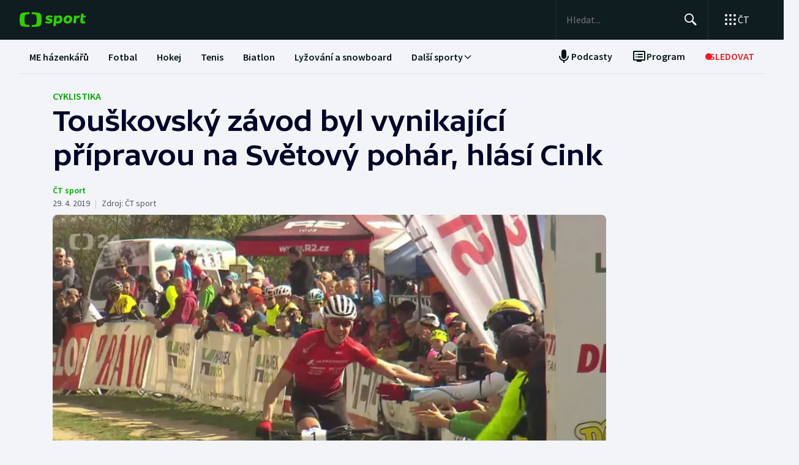

--- FILE ---
content_type: text/html; charset=utf-8
request_url: https://sport.ceskatelevize.cz/clanek/cyklistika/touskovsky-zavod-byl-vynikajici-pripravou-na-svetovy-pohar-hlasi-cink-56813
body_size: 80525
content:
<!DOCTYPE html><html lang="cs" data-sentry-element="Html" data-sentry-component="MyDocument" data-sentry-source-file="_document.tsx"><head data-sentry-element="Head" data-sentry-source-file="_document.tsx"><meta charSet="utf-8"/><meta content="initial-scale=1.0, width=device-width" name="viewport" data-sentry-element="meta" data-sentry-source-file="_app.tsx"/><meta name="publisher" content="ČT sport, Česká televize" data-sentry-element="meta" data-sentry-source-file="_app.tsx"/><meta name="language" content="cs" data-sentry-element="meta" data-sentry-source-file="_app.tsx"/><meta name="theme-color" content="#ffffff" data-sentry-element="meta" data-sentry-source-file="_app.tsx"/><link rel="icon" type="image/png" href="/static/favicon-96x96.png" sizes="96x96"/><link rel="icon" type="image/svg+xml" href="/static/favicon.svg"/><link rel="shortcut icon" href="/static/favicon.ico"/><link rel="apple-touch-icon" sizes="180x180" href="/static/apple-touch-icon.png"/><meta name="apple-mobile-web-app-title" content="ČT sport"/><link rel="manifest" href="/static/site-v2.webmanifest"/><link rel="canonical" href="https://sport.ceskatelevize.cz/clanek/cyklistika/touskovsky-zavod-byl-vynikajici-pripravou-na-svetovy-pohar-hlasi-cink-56813"/><link rel="stylesheet" href="https://ctfs.ceskatelevize.cz/static/scripts/cmp/v2.1/orestbida/brands/ctsport-light.css"/><title>Touškovský závod byl vynikající přípravou na Světový pohár, hlásí Cink — ČT sport — Česká televize</title><meta name="description" content="V Touškově na Plzeňsku proběhl druhý díl Českého poháru v cross country. Na náročné trati zvítězil Ondřej Cink, pro něhož šlo o užitečnou přípravu před Světovými poháry. Nejlepší žena přijela z Nizozemska a jmenuje se Anne Terpstrová."/><meta name="robots" content="index, follow"/><meta name="author" content="ČT sport"/><meta property="og:title" content="Touškovský závod byl vynikající přípravou na Světový pohár, hlásí Cink"/><meta property="og:description" content="V Touškově na Plzeňsku proběhl druhý díl Českého poháru v cross country. Na náročné trati zvítězil Ondřej Cink, pro něhož šlo o užitečnou přípravu před Světovými poháry. Nejlepší žena přijela z Nizozemska a jmenuje se Anne Terpstrová."/><meta property="og:image" content="https://fs2-sport.ceskatelevize.cz/image/ZjFhNGE5Y2NmNTY3YWZjYbteoF8IIgVtDc-xra262AnhFTXXMNocMzZ_YUqGUxtwUj7_HmQ0QqSt7A3wEYOXxtHkE2xL36E93ksAZKgi6YzpOqsDvPP5LDxcQDpmuz0F79f3zIPU0vECBw1S9GDHpcCS165aj9LIptne6rZW8bO9FjxGthHhWcDs-ORLado2.jpg?width=1280"/><meta property="og:type" content="article"/><script type="application/ld+json">{"@context":"https://schema.org","@type":"Article","headline":"Touškovský závod byl vynikající přípravou na Světový pohár, hlásí Cink","description":"V Touškově na Plzeňsku proběhl druhý díl Českého poháru v cross country. Na náročné trati zvítězil Ondřej Cink, pro něhož šlo o užitečnou přípravu před Světovými poháry. Nejlepší žena přijela z Nizozemska a jmenuje se Anne Terpstrová.","datePublished":"2019-04-29T16:44:00+02:00","dateModified":"2019-04-29T16:44:00+02:00","author":[{"@type":"Person","name":"ČT sport"}],"publisher":{"@type":"Organization","name":"ČT sport — Česká televize","logo":{"@type":"ImageObject","url":"https://ctfs.ceskatelevize.cz/static/channels/ctsport.svg"}},"image":["https://fs2-sport.ceskatelevize.cz/image/ZjFhNGE5Y2NmNTY3YWZjYbteoF8IIgVtDc-xra262AnhFTXXMNocMzZ_YUqGUxtwUj7_HmQ0QqSt7A3wEYOXxtHkE2xL36E93ksAZKgi6YzpOqsDvPP5LDxcQDpmuz0F79f3zIPU0vECBw1S9GDHpcCS165aj9LIptne6rZW8bO9FjxGthHhWcDs-ORLado2.jpg?width=1024",{"@type":"ImageObject","url":"https://fs2-sport.ceskatelevize.cz/image/ZjFhNGE5Y2NmNTY3YWZjYbteoF8IIgVtDc-xra262AnhFTXXMNocMzZ_YUqGUxtwUj7_HmQ0QqSt7A3wEYOXxtHkE2xL36E93ksAZKgi6YzpOqsDvPP5LDxcQDpmuz0F79f3zIPU0vECBw1S9GDHpcCS165aj9LIptne6rZW8bO9FjxGthHhWcDs-ORLado2.jpg?width=1024","caption":"Touškovská trať Ondřeji Cinkovi nadmíru sedla","creditText":"Zdroj: ČT sport"}],"mainEntityOfPage":{"@type":"WebPage","@id":"https://sport.ceskatelevize.cz/clanek/cyklistika/touskovsky-zavod-byl-vynikajici-pripravou-na-svetovy-pohar-hlasi-cink-56813"},"keywords":"Cyklistika"}</script><meta name="next-head-count" content="22"/><script id="google-tag-manager" nonce="ZWE2MjI5MmMtOTliNi00N2ZhLWE0NTQtOTdiMWUwYmQ4Yzhj" data-sentry-element="Script" data-sentry-source-file="_document.tsx" data-nscript="beforeInteractive">
                        var dataLayer = dataLayer || [];dataLayer.push({
                            "page": { "section": "Sport" },
                            "app": {"version": "1.5.7", "platform": "Web"}
                        });

                        (function(w,d,s,l,i){w[l]=w[l]||[];w[l].push({'gtm.start':
                        new Date().getTime(),event:'gtm.js'});var f=d.getElementsByTagName(s)[0],
                        j=d.createElement(s),dl=l!='dataLayer'?'&l='+l:'';j.async=true;j.src=
                        'https://www.googletagmanager.com/gtm.js?id='+i+dl;var n=d.querySelector('[nonce]');
                        n&&j.setAttribute('nonce',n.nonce||n.getAttribute('nonce'));f.parentNode.insertBefore(j,f);
                        })(window,document,'script','dataLayer','GTM-WR543Z2');
                  </script><link nonce="ZWE2MjI5MmMtOTliNi00N2ZhLWE0NTQtOTdiMWUwYmQ4Yzhj" rel="preload" href="/_next/static/css/a0b28e006fe17b57.css" as="style"/><link nonce="ZWE2MjI5MmMtOTliNi00N2ZhLWE0NTQtOTdiMWUwYmQ4Yzhj" rel="stylesheet" href="/_next/static/css/a0b28e006fe17b57.css" data-n-g=""/><link nonce="ZWE2MjI5MmMtOTliNi00N2ZhLWE0NTQtOTdiMWUwYmQ4Yzhj" rel="preload" href="/_next/static/css/d3812a0a1838c0bb.css" as="style"/><link nonce="ZWE2MjI5MmMtOTliNi00N2ZhLWE0NTQtOTdiMWUwYmQ4Yzhj" rel="stylesheet" href="/_next/static/css/d3812a0a1838c0bb.css" data-n-p=""/><noscript data-n-css="ZWE2MjI5MmMtOTliNi00N2ZhLWE0NTQtOTdiMWUwYmQ4Yzhj"></noscript><script defer="" nonce="ZWE2MjI5MmMtOTliNi00N2ZhLWE0NTQtOTdiMWUwYmQ4Yzhj" nomodule="" src="/_next/static/chunks/polyfills-42372ed130431b0a.js"></script><script src="/_next/static/chunks/webpack-edfe503f7ad05a5a.js" nonce="ZWE2MjI5MmMtOTliNi00N2ZhLWE0NTQtOTdiMWUwYmQ4Yzhj" defer=""></script><script src="/_next/static/chunks/framework-bd6074be037b6db6.js" nonce="ZWE2MjI5MmMtOTliNi00N2ZhLWE0NTQtOTdiMWUwYmQ4Yzhj" defer=""></script><script src="/_next/static/chunks/main-78fcfab50add9075.js" nonce="ZWE2MjI5MmMtOTliNi00N2ZhLWE0NTQtOTdiMWUwYmQ4Yzhj" defer=""></script><script src="/_next/static/chunks/pages/_app-50ae5831481fab4f.js" nonce="ZWE2MjI5MmMtOTliNi00N2ZhLWE0NTQtOTdiMWUwYmQ4Yzhj" defer=""></script><script src="/_next/static/chunks/2852872c-a03592b65a1c5eec.js" nonce="ZWE2MjI5MmMtOTliNi00N2ZhLWE0NTQtOTdiMWUwYmQ4Yzhj" defer=""></script><script src="/_next/static/chunks/4cf7fb95-1d0f48fa8d72b530.js" nonce="ZWE2MjI5MmMtOTliNi00N2ZhLWE0NTQtOTdiMWUwYmQ4Yzhj" defer=""></script><script src="/_next/static/chunks/912-20ce8118f5a7d66e.js" nonce="ZWE2MjI5MmMtOTliNi00N2ZhLWE0NTQtOTdiMWUwYmQ4Yzhj" defer=""></script><script src="/_next/static/chunks/887-cf70534355188b6d.js" nonce="ZWE2MjI5MmMtOTliNi00N2ZhLWE0NTQtOTdiMWUwYmQ4Yzhj" defer=""></script><script src="/_next/static/chunks/35-7d4bbc7d0a9c633a.js" nonce="ZWE2MjI5MmMtOTliNi00N2ZhLWE0NTQtOTdiMWUwYmQ4Yzhj" defer=""></script><script src="/_next/static/chunks/421-b786538d1889da0c.js" nonce="ZWE2MjI5MmMtOTliNi00N2ZhLWE0NTQtOTdiMWUwYmQ4Yzhj" defer=""></script><script src="/_next/static/chunks/pages/article/%5B...slug%5D-acd19a28057b97b3.js" nonce="ZWE2MjI5MmMtOTliNi00N2ZhLWE0NTQtOTdiMWUwYmQ4Yzhj" defer=""></script><script src="/_next/static/dn4DrjO4IMQU-aZccXYEi/_buildManifest.js" nonce="ZWE2MjI5MmMtOTliNi00N2ZhLWE0NTQtOTdiMWUwYmQ4Yzhj" defer=""></script><script src="/_next/static/dn4DrjO4IMQU-aZccXYEi/_ssgManifest.js" nonce="ZWE2MjI5MmMtOTliNi00N2ZhLWE0NTQtOTdiMWUwYmQ4Yzhj" defer=""></script><style nonce="ZWE2MjI5MmMtOTliNi00N2ZhLWE0NTQtOTdiMWUwYmQ4Yzhj"></style></head><body class="global-header-fixed"><div id="__next"><div class="_1j4k9yck4 ct-base" data-testid="theme-provider"><div class="ct-shared ct-light"><div class="ctsport"><div class="header-wrapper"><div class="_1j4k9yck4 ct-base" data-testid="theme-provider"><div class="_1pvtywth" style="height:0"></div><header class="_1pvtywte lightBg _1pvtywtd main-header" data-testid="header"><div class="_1pvtywt4 _1pvtywtr _1pvtywt8"><div class="_1pvtywt5"><a class="_1pvtywti _1pvtywtp _1pvtywtk" data-testid="header-logo-sport" href="/" title="Odkaz na domovskou stránku"><svg fill="none" viewBox="0 0 108 24" xmlns="http://www.w3.org/2000/svg"><path clip-rule="evenodd" d="M35.622 17.429c.334-1.95.433-4.022.433-5.43s-.099-3.48-.433-5.428C34.82 1.892 33.585.835 26.963.313 24.558.126 21.953.033 19.841 0v3.079c1 .035 2.12.101 3.167.212 3.692.387 4.38 1.175 4.827 4.664.186 1.454.242 2.996.242 4.047 0 1.047-.056 2.592-.242 4.042-.446 3.487-1.135 4.275-4.827 4.663a47 47 0 0 1-3.167.212V24c2.113-.033 4.717-.127 7.122-.315 6.622-.52 7.856-1.579 8.66-6.256M16.215 0c-2.113.033-4.717.126-7.123.313-6.62.522-7.856 1.58-8.66 6.258C.099 8.52 0 10.59 0 12c0 1.407.098 3.48.433 5.429.803 4.677 2.038 5.735 8.659 6.256 2.406.188 5.01.282 7.123.315v-3.08a47 47 0 0 1-3.17-.213c-3.69-.388-4.38-1.176-4.826-4.663a34 34 0 0 1-.241-4.042c0-1.05.055-2.593.241-4.047.447-3.49 1.136-4.277 4.827-4.664 1.049-.11 2.167-.177 3.169-.212zm32.688 5.135c-3.27 0-6.228 1.065-6.228 4.496 0 3.03 2.777 3.605 4.738 4.012 1.071.221 1.899.393 1.899.886 0 .59-.386.851-1.732.851-1.443 0-2.982-.165-5.002-.733l-.625 2.863c1.467.639 3.51.97 5.483.97 3.246 0 6.228-1.254 6.228-4.495 0-3.031-2.777-3.606-4.739-4.013-1.07-.221-1.898-.393-1.898-.886 0-.472.313-.85 1.732-.85.961 0 2.5.165 4.52.732l.626-2.863c-1.468-.638-3.271-.97-5.002-.97m7.84.355h4.088l.145 1.041c1.178-.923 2.573-1.396 3.871-1.396 2.719 0 5.17 1.917 5.17 5.821 0 5.064-3.678 7.524-6.853 7.524-1.299 0-2.38-.236-3.39-.804l-.53 4.921h-4.328zm5.435 9.536a3.8 3.8 0 0 1-2.043-.615l.552-5.206c.698-.402 1.467-.615 2.165-.615 1.418 0 2.573.851 2.573 2.768 0 2.556-1.563 3.668-3.247 3.668m17.389-9.89c4.087 0 6.516 2.484 6.516 5.985 0 4.236-3.174 7.36-7.96 7.36-4.087 0-6.516-2.485-6.516-5.987 0-4.236 3.198-7.359 7.96-7.359m1.923 6.246c0 2.177-1.346 3.786-3.006 3.786-1.37 0-2.284-1.207-2.284-2.934 0-2.177 1.347-3.786 3.006-3.786 1.37 0 2.285 1.207 2.284 2.934m16.353-2.271a10 10 0 0 0-1.13-.072c-1.708 0-2.79.592-3.993 1.94l-.745 7.146h-4.328L88.993 5.49h4.088l.097 1.87c.865-1.35 2.957-2.343 5.097-2.2zM108 5.49h-3.607l.337-3.029h-4.305L99.127 14.34c-.481 4.425 4.208 4.71 7.959 3.55v-3.005c-2.02.331-3.703.213-3.559-1.23l.529-5.088h3.608z" fill="#3C0" fill-rule="evenodd"></path></svg></a><div class="_1pvtywt6"><div class="dxk0kk0 dxk0kk3 dxk0kk2"><input aria-label="Hledat" class="dxk0kk5 dxk0kk6 dxk0kk9" data-testid="search-input" id="search-input" placeholder="Hledat..." role="searchbox" type="text" value=""/><div class="dxk0kka"><button aria-label="Hledat" class="_1pvtywt0 dxk0kkb _1pvtywt2" data-testid="search-button" title="Hledat" type="button"><svg viewBox="0 0 24 24" xmlns="http://www.w3.org/2000/svg" class="_1pvtywt1"><path clip-rule="evenodd" d="M9.5 2a7.5 7.5 0 0 1 5.83 12.22c.404-.066.83.034 1.17.302l.115.102 4.43 4.3a1.5 1.5 0 0 1-1.974 2.254l-.116-.102-4.43-4.3a1.5 1.5 0 0 1-.43-1.348A7.5 7.5 0 1 1 9.5 2m0 1.8a5.7 5.7 0 1 0 0 11.4 5.7 5.7 0 0 0 0-11.4" fill="currentColor" fill-rule="evenodd"></path></svg></button><button aria-label="Zavřít" class="_1pvtywt0 dxk0kkc dxk0kkd dxk0kkg _1pvtywt2 hidden" data-testid="close-button" title="Zavřít" type="button"><svg viewBox="0 0 24 24" xmlns="http://www.w3.org/2000/svg" class="_1pvtywt1"><path clip-rule="evenodd" d="m5.613 4.21.094.083L12 10.585l6.293-6.292a1 1 0 0 1 1.497 1.32l-.083.094L13.415 12l6.292 6.293a1 1 0 0 1-1.32 1.497l-.094-.083L12 13.415l-6.293 6.292a1 1 0 0 1-1.497-1.32l.083-.094L10.585 12 4.293 5.707a1 1 0 0 1 1.32-1.497" fill="currentColor" fill-rule="evenodd"></path></svg></button></div></div><div class="_1pvtywtp"><div class="valuwad" data-testid="products-drawer"><button class="_1pvtywt0 _1pvtywt2 valuwa3 valuwa1 valuwa0" data-testid="products-drawer-button" title="Otevřít seznam webů ČT" type="button"><span class="_1pvtywt1"><svg viewBox="0 0 24 24" xmlns="http://www.w3.org/2000/svg"><path clip-rule="evenodd" d="M19 17a2 2 0 1 1 0 4 2 2 0 0 1 0-4m-7 0a2 2 0 1 1 0 4 2 2 0 0 1 0-4m-7 0a2 2 0 1 1 0 4 2 2 0 0 1 0-4m14-7a2 2 0 1 1 0 4 2 2 0 0 1 0-4m-7 0a2 2 0 1 1 0 4 2 2 0 0 1 0-4m-7 0a2 2 0 1 1 0 4 2 2 0 0 1 0-4m14-7a2 2 0 1 1 0 4 2 2 0 0 1 0-4m-7 0a2 2 0 1 1 0 4 2 2 0 0 1 0-4M5 3a2 2 0 1 1 0 4 2 2 0 0 1 0-4" fill="currentColor" fill-rule="evenodd"></path></svg></span><p class="aqbqb0 aqbqb2 aqbqb6 aqbqb9 aqbqb1a aqbqb1c aqbqb1g aqbqb1p aqbqb1x valuwa7 valuwai">ČT</p></button><div class="valuwae"><div aria-label="Seznam webů ČT" class="valuwah valuwag closed" data-testid="products-drawer-popup" id="products-drawer-popup" role="dialog" tabindex="-1" data-floating-ui-focusable=""><ul class="valuwaj valuwak" data-testid="product-links"><li class="valuwal" title="Česká Televize"><a href="https://ceskatelevize.cz/" tabindex="-1" title="Česká Televize"><svg fill="none" viewBox="0 0 168 24" xmlns="http://www.w3.org/2000/svg" class="valuwan"><path clip-rule="evenodd" d="M160.496 8.258c-3.265 0-5.002 2.172-5.002 4.905 0 3.435 2.387 4.906 5.212 4.906 1.264 0 2.651-.263 3.809-.683l-.228-2.05c-1.124.263-2.142.438-3.054.438-1.439 0-2.457-.473-2.808-1.612h6.423c.649-2.82-.684-5.904-4.352-5.904m1.597 3.82h-3.633c.298-.982 1-1.718 2.018-1.718.948 0 1.615.526 1.615 1.717m-15.915 5.728h8.354v-2.102h-4.668v-.07l4.493-5.01V8.52h-8.003v2.103h4.335v.07l-4.511 5.028zm-1.696-11.563c0-.946-.404-1.437-1.702-1.437s-1.703.49-1.703 1.437c0 .928.404 1.419 1.703 1.419s1.702-.49 1.702-1.419m-7.73 11.563 3.528-9.286h-3.019l-2.211 6.378h-.07l-2.212-6.378h-3.088l3.545 9.286zm-7.645-3.644c.649-2.82-.684-5.904-4.352-5.904-3.265 0-5.002 2.172-5.002 4.905 0 3.435 2.387 4.906 5.212 4.906 1.264 0 2.65-.263 3.809-.683l-.229-2.05c-1.123.263-2.141.438-3.053.438-1.44 0-2.457-.473-2.808-1.612zm-2.755-2.085h-3.633c.298-.981 1-1.717 2.018-1.717.948 0 1.615.526 1.615 1.717m-11.291 5.73h2.879V5.226h-2.879zm-1.895-3.645c.65-2.82-.684-5.904-4.352-5.904-3.265 0-5.002 2.172-5.002 4.905 0 3.435 2.387 4.906 5.212 4.906 1.264 0 2.65-.263 3.809-.683l-.228-2.05c-1.123.263-2.142.438-3.054.438-1.439 0-2.457-.473-2.808-1.612zm-2.755-2.085h-3.633c.298-.981 1-1.717 2.018-1.717.948 0 1.615.526 1.615 1.717m-9.702 2.75v-4.204h2.106V8.52h-2.106V6.278h-2.545l-.333 2.242-1.404.176v1.927h1.404v4.503c0 3.1 2.703 3.311 5.159 2.523l-.228-2.033c-1.474.245-2.053.035-2.053-.788m-11.96 2.98h2.702v-6.308c0-2.4-1.983-3.241-4.176-3.241-1.44 0-2.966.35-4.055.928l.246 2.033a9.7 9.7 0 0 1 3.352-.631c1.07 0 1.755.35 1.755 1.209v.35c-3.159-.683-5.967.28-5.967 3.049 0 1.717 1.351 2.873 3.036 2.873 1.176 0 2.142-.35 2.931-1.069zm-.176-2.646c-.386.455-1.123.823-1.737.823-.702 0-1.264-.333-1.264-.981 0-.946.983-1.472 3.001-.999zm-.544-7.429 2.387-2.82h-3.23l-1.474 2.82zm-9.367 5.081v-.07l3.316-4.223h-3.264l-3.3 4.416 3.458 4.87h3.458zm-6.354 4.993h2.879V5.226h-2.879zm-7.023-6.692c0-.474.28-.736 1.351-.736.737 0 1.86.14 3.282.543l.246-1.963c-1.106-.455-2.44-.7-3.668-.7-2.159 0-4.072.736-4.072 2.943 0 3.82 5.318 2.733 5.318 4.03 0 .508-.386.718-1.386.718-1.018 0-2.16-.123-3.616-.543l-.228 1.962c1.123.473 2.615.701 4.001.701 2.194 0 4.09-.858 4.09-2.926 0-3.837-5.318-2.733-5.318-4.03m-4.282 3.048c.65-2.82-.684-5.904-4.352-5.904-3.265 0-5.002 2.172-5.002 4.905 0 3.435 2.387 4.906 5.212 4.906 1.264 0 2.65-.263 3.809-.683l-.228-2.05c-1.124.263-2.141.438-3.054.438-1.44 0-2.457-.473-2.808-1.612zm-2.755-2.085h-3.633c.298-.981 1-1.717 2.018-1.717.948 0 1.615.526 1.615 1.717m-13.95-.07c0-2.19 1.264-3.592 3.528-3.592 1.123 0 1.965.246 2.825.404l.246-2.278a10.2 10.2 0 0 0-3.457-.596c-4.107 0-6.248 2.716-6.248 6.08 0 3.504 2.141 6.044 6.248 6.044 1.21 0 2.387-.21 3.457-.613l-.245-2.26c-.86.158-1.685.385-2.826.385-2.247 0-3.528-1.226-3.528-3.574m4.58-6.623 1.879-2.61h-2.738l-.807 1.314-.808-1.314H43.65l1.878 2.61zm92.463 12.422h2.878V8.52h-2.878zM8.86.313C11.206.126 13.744.033 15.804 0v3.08a45 45 0 0 0-3.09.21C9.118 3.68 8.446 4.467 8.01 7.956a35 35 0 0 0-.235 4.047c0 1.047.054 2.592.235 4.042.435 3.487 1.107 4.275 4.704 4.663 1.023.11 2.112.177 3.089.212V24c-2.06-.033-4.598-.126-6.942-.315-6.453-.52-7.656-1.58-8.44-6.257C.097 15.48 0 13.407 0 12s.096-3.48.422-5.428C1.205 1.893 2.408.835 8.86.313" fill="#041E42" fill-rule="evenodd"></path><path clip-rule="evenodd" d="M35.117 12c0 1.407-.096 3.48-.422 5.428-.783 4.678-1.986 5.736-8.44 6.257-2.344.188-4.882.282-6.94.315v-3.081a44 44 0 0 0 3.086-.212c3.598-.388 4.27-1.176 4.704-4.663.182-1.45.236-2.995.236-4.042a35 35 0 0 0-.236-4.047C26.67 4.465 26 3.679 22.401 3.29a45 45 0 0 0-3.087-.212V0c2.06.033 4.597.125 6.942.313 6.453.522 7.656 1.58 8.439 6.258.326 1.948.422 4.02.422 5.428" fill="#ED1C24" fill-rule="evenodd"></path></svg></a></li><li class="valuwal" title="iVysílání"><a href="https://ceskatelevize.cz/ivysilani/" tabindex="-1" title="iVysílání"><svg fill="none" viewBox="0 0 117 24" xmlns="http://www.w3.org/2000/svg" class="valuwam"><path clip-rule="evenodd" d="M115.151 8.188h-2.914v9.342h2.914zM117 4.557h-3.268l-1.493 2.837h2.345zm-16.293 12.97h2.914V10.83a4.2 4.2 0 0 1 1.955-.547c.869 0 1.58.423 1.58 1.675v5.568h2.896v-5.568c0-2.89-1.457-4.037-3.251-4.037a5.5 5.5 0 0 0-3.18 1.04l-.181-.774h-2.735v9.341zm-3.225-12.97h-3.269L92.72 7.394h2.346zm-4.903 10.151c0-.951.996-1.481 3.04-1.005v1.164a2.55 2.55 0 0 1-1.76.828c-.71 0-1.28-.334-1.28-.986zm-3.002.195c0 1.727 1.368 2.89 3.074 2.89a4.24 4.24 0 0 0 2.968-1.074l.177.81h2.737V11.18c0-2.414-2.008-3.26-4.23-3.26a9.25 9.25 0 0 0-4.103.934l.249 2.044a9.9 9.9 0 0 1 3.393-.635c1.084 0 1.776.353 1.776 1.217v.352c-3.197-.686-6.04.282-6.04 3.067zm-4.504 2.622h2.915V4.872h-2.915zM82.55 8.183h-2.914v9.342h2.914zm1.849-3.63h-3.269L79.637 7.39h2.345zm-9.276 10.38c0 .51-.39.722-1.403.722a12.9 12.9 0 0 1-3.66-.546l-.232 1.974a11.1 11.1 0 0 0 4.052.705c2.22 0 4.14-.865 4.14-2.944 0-3.86-5.384-2.75-5.384-4.053 0-.476.284-.74 1.368-.74 1.127.036 2.244.22 3.323.547l.248-1.974a10.1 10.1 0 0 0-3.713-.706c-2.185 0-4.121.741-4.121 2.961 0 3.842 5.382 2.75 5.382 4.053m-13.454-6.75h-3.126l3.57 9.342h.533l-1.28 3.33h3.057l4.85-12.67h-3.054L63.96 14.6h-.052zM49.605 5.857h-3.198l4.441 11.666h3.566l4.424-11.666H55.71l-3.02 8.741h-.071zm-7.652.035c0 .935.409 1.427 1.724 1.427S45.4 6.828 45.4 5.893c0-.952-.409-1.444-1.724-1.444s-1.724.492-1.724 1.444m.266 11.63h2.905v-9.34h-2.913v9.34zM8.971.313C11.345.126 13.915.033 16 0v3.08c-.989.034-2.092.1-3.127.21C9.23 3.68 8.55 4.467 8.11 7.956a34 34 0 0 0-.238 4.047c0 1.047.055 2.592.238 4.042.441 3.487 1.121 4.275 4.763 4.663 1.035.11 2.138.177 3.127.212V24a116 116 0 0 1-7.029-.315c-6.532-.52-7.751-1.58-8.544-6.257C.097 15.48 0 13.407 0 12s.097-3.48.427-5.428C1.22 1.893 2.44.835 8.971.313" fill="#041E42" fill-rule="evenodd"></path><path clip-rule="evenodd" d="M35.556 12c0 1.407-.098 3.48-.428 5.428-.792 4.678-2.01 5.736-8.544 6.257a116 116 0 0 1-7.029.315v-3.081a45 45 0 0 0 3.126-.212c3.643-.388 4.323-1.176 4.763-4.663a34 34 0 0 0 .239-4.042c0-1.051-.055-2.593-.24-4.047-.44-3.49-1.119-4.276-4.762-4.664a46 46 0 0 0-3.126-.212V0c2.086.033 4.655.125 7.029.313 6.533.522 7.752 1.58 8.544 6.258.33 1.948.428 4.02.428 5.428" fill="#ED1C24" fill-rule="evenodd"></path></svg></a></li><li class="valuwal" title="ČT24"><a href="https://ct24.ceskatelevize.cz" tabindex="-1" title="ČT24"><svg fill="none" viewBox="0 0 77 24" xmlns="http://www.w3.org/2000/svg" class="valuwam"><path clip-rule="evenodd" d="M69.093 13.244h-4.358v-.117l4.238-6.131h.12v6.25zm0 8.126h5.561v-4.108H77v-4.018h-2.346V1.667h-6.342l-9.08 11.577v4.018h9.86zm-20.531-4.018c.75-2.53 9.47-3.928 9.47-10.239 0-4.166-3.729-5.893-7.937-5.893a14.07 14.07 0 0 0-7.635 2.322l1.472 3.75c1.715-.952 3.548-1.637 5.292-1.637 1.652 0 3.035.625 3.035 1.934 0 4.197-9.65 4.108-9.65 12.085q-.003.852.121 1.696h15.24v-4.018zM9.034.314c2.39-.188 4.979-.28 7.078-.314v3.08c-.995.035-2.104.1-3.148.212-3.668.388-4.353 1.175-4.797 4.663a34.4 34.4 0 0 0 0 8.089c.444 3.486 1.129 4.275 4.797 4.663 1.043.11 2.153.176 3.148.212V24c-2.1-.033-4.687-.128-7.078-.314-6.579-.521-7.805-1.58-8.605-6.257a34.6 34.6 0 0 1 0-10.856C1.229 1.895 2.455.839 9.034.315zM35.83 12a34 34 0 0 1-.43 5.429c-.798 4.677-2.025 5.736-8.605 6.256-2.39.19-4.978.282-7.077.315v-3.081a46 46 0 0 0 3.147-.212c3.67-.389 4.352-1.175 4.797-4.663.32-2.687.32-5.401 0-8.088-.445-3.49-1.128-4.276-4.797-4.664a47 47 0 0 0-3.147-.213V0c2.1.033 4.687.127 7.078.313 6.579.522 7.806 1.58 8.603 6.256.289 1.796.433 3.611.43 5.43z" fill="url(#CT24_svg__a)" fill-rule="evenodd"></path><defs><linearGradient gradientUnits="userSpaceOnUse" id="CT24_svg__a" x1="0" x2="0" y1="0" y2="24"><stop stop-color="#00BEFF"></stop><stop offset="1" stop-color="#043CDC"></stop></linearGradient></defs></svg></a></li><li class="valuwal" title="ČT Déčko"><a href="https://decko.ceskatelevize.cz" tabindex="-1" title="ČT Déčko"><svg fill="none" viewBox="0 0 71 24" xmlns="http://www.w3.org/2000/svg" class="valuwam"><path clip-rule="evenodd" d="M48.908 4.82c-.233-1.27-1.089-1.949-3.087-1.949-1.997 0-2.852.68-3.084 1.949q-.072.42-.069.846c0 1.783.75 2.766 3.153 2.766s3.156-.982 3.156-2.766a4.7 4.7 0 0 0-.07-.846m-3.087 9.826c-2.403 0-3.153.981-3.153 2.795-.035.608.11 1.213.417 1.74.446.67 1.293 1.024 2.738 1.024 1.444 0 2.29-.354 2.737-1.023a3.1 3.1 0 0 0 .418-1.741c-.001-1.814-.753-2.795-3.157-2.795m25.033-5.039a8.74 8.74 0 0 0-2.27-4.787c-1.963-2.058-5.028-3.124-8.851-3.124h-7.301v19.685h7.3c3.202 0 5.872-.747 7.808-2.198a8.37 8.37 0 0 0 3.126-4.788c.228-.935.34-1.895.334-2.857a12.4 12.4 0 0 0-.146-1.931m-6.201 4.788c-.737 1.828-2.283 2.823-4.5 2.823H58.14V5.86h2.013c2.566 0 4.234 1.333 4.786 3.748a8.7 8.7 0 0 1 .202 1.93 7.7 7.7 0 0 1-.489 2.858M9.039.315A118 118 0 0 1 16.12.002V3.08c-.997.035-2.108.101-3.151.212-3.669.388-4.355 1.175-4.798 4.664a34 34 0 0 0 0 8.088c.443 3.487 1.129 4.275 4.798 4.664 1.043.11 2.154.177 3.15.212V24c-2.1-.033-4.689-.127-7.081-.315-6.582-.52-7.81-1.58-8.609-6.256a34.5 34.5 0 0 1 0-10.858C1.23 1.894 2.457.84 9.04.315M35.415 17.43c-.797 4.677-2.026 5.736-8.608 6.256-2.392.189-4.98.282-7.081.315v-3.08a45 45 0 0 0 3.149-.213c3.67-.388 4.355-1.176 4.798-4.663a34 34 0 0 0 0-8.088c-.443-3.49-1.128-4.277-4.798-4.665a47 47 0 0 0-3.149-.212V0c2.1.033 4.689.125 7.081.313 6.582.522 7.81 1.58 8.608 6.257.288 1.795.432 3.61.43 5.429a34 34 0 0 1-.43 5.43" fill="url(#CTDecko_svg__a)" fill-rule="evenodd"></path><defs><linearGradient gradientUnits="userSpaceOnUse" id="CTDecko_svg__a" x1="0.042" x2="0.042" y1="0.028" y2="24"><stop offset="0" stop-color="#4F8FD1"></stop><stop offset="0.199" stop-color="#4F8FD1"></stop><stop offset="0.2" stop-color="#B5BE34"></stop><stop offset="0.399" stop-color="#B5BE34"></stop><stop offset="0.4" stop-color="#FFC80C"></stop><stop offset="0.599" stop-color="#FFC80C"></stop><stop offset="0.601" stop-color="#F16523"></stop><stop offset="0.799" stop-color="#F16523"></stop><stop offset="0.8" stop-color="#DF1E31"></stop><stop offset="1" stop-color="#DF1E31"></stop></linearGradient></defs></svg></a></li><li class="valuwal" title="ČT Sport"><a href="https://sport.ceskatelevize.cz" tabindex="-1" title="ČT Sport"><svg fill="none" viewBox="0 0 108 24" xmlns="http://www.w3.org/2000/svg" class="valuwam"><path clip-rule="evenodd" d="M35.622 17.429c.334-1.95.433-4.022.433-5.43s-.099-3.48-.433-5.428C34.82 1.892 33.585.835 26.963.313 24.558.126 21.953.033 19.841 0v3.079c1 .035 2.12.101 3.167.212 3.692.387 4.38 1.175 4.827 4.664.186 1.454.242 2.996.242 4.047 0 1.047-.056 2.592-.242 4.042-.446 3.487-1.135 4.275-4.827 4.663a47 47 0 0 1-3.167.212V24c2.113-.033 4.717-.127 7.122-.315 6.622-.52 7.856-1.579 8.66-6.256M16.215 0c-2.113.033-4.717.126-7.123.313-6.62.522-7.856 1.58-8.66 6.258C.099 8.52 0 10.59 0 12c0 1.407.098 3.48.433 5.429.803 4.677 2.038 5.735 8.659 6.256 2.406.188 5.01.282 7.123.315v-3.08a47 47 0 0 1-3.17-.213c-3.69-.388-4.38-1.176-4.826-4.663a34 34 0 0 1-.241-4.042c0-1.05.055-2.593.241-4.047.447-3.49 1.136-4.277 4.827-4.664 1.049-.11 2.167-.177 3.169-.212zm32.688 5.135c-3.27 0-6.228 1.065-6.228 4.496 0 3.03 2.777 3.605 4.738 4.012 1.071.221 1.899.393 1.899.886 0 .59-.386.851-1.732.851-1.443 0-2.982-.165-5.002-.733l-.625 2.863c1.467.639 3.51.97 5.483.97 3.246 0 6.228-1.254 6.228-4.495 0-3.031-2.777-3.606-4.739-4.013-1.07-.221-1.898-.393-1.898-.886 0-.472.313-.85 1.732-.85.961 0 2.5.165 4.52.732l.626-2.863c-1.468-.638-3.271-.97-5.002-.97m7.84.355h4.088l.145 1.041c1.178-.923 2.573-1.396 3.871-1.396 2.719 0 5.17 1.917 5.17 5.821 0 5.064-3.678 7.524-6.853 7.524-1.299 0-2.38-.236-3.39-.804l-.53 4.921h-4.328zm5.435 9.536a3.8 3.8 0 0 1-2.043-.615l.552-5.206c.698-.402 1.467-.615 2.165-.615 1.418 0 2.573.851 2.573 2.768 0 2.556-1.563 3.668-3.247 3.668m17.389-9.89c4.087 0 6.516 2.484 6.516 5.985 0 4.236-3.174 7.36-7.96 7.36-4.087 0-6.516-2.485-6.516-5.987 0-4.236 3.198-7.359 7.96-7.359m1.923 6.246c0 2.177-1.346 3.786-3.006 3.786-1.37 0-2.284-1.207-2.284-2.934 0-2.177 1.347-3.786 3.006-3.786 1.37 0 2.285 1.207 2.284 2.934m16.353-2.271a10 10 0 0 0-1.13-.072c-1.708 0-2.79.592-3.993 1.94l-.745 7.146h-4.328L88.993 5.49h4.088l.097 1.87c.865-1.35 2.957-2.343 5.097-2.2zM108 5.49h-3.607l.337-3.029h-4.305L99.127 14.34c-.481 4.425 4.208 4.71 7.959 3.55v-3.005c-2.02.331-3.703.213-3.559-1.23l.529-5.088h3.608z" fill="#3C0" fill-rule="evenodd"></path></svg></a></li><li class="valuwal" title="ČT art"><a href="https://art.ceskatelevize.cz/" tabindex="-1" title="ČT art"><svg fill="none" viewBox="0 0 77 24" xmlns="http://www.w3.org/2000/svg" class="valuwam"><path clip-rule="evenodd" d="M.428 6.571a34.6 34.6 0 0 0 0 10.858c.795 4.677 2.017 5.736 8.567 6.256 2.38.189 4.956.282 7.046.315v-3.08a46 46 0 0 1-3.135-.213c-3.65-.388-4.333-1.176-4.775-4.663a34.4 34.4 0 0 1 0-8.088c.442-3.49 1.124-4.276 4.775-4.665a46 46 0 0 1 3.135-.212V0c-2.09.033-4.666.127-7.046.313C2.445.836 1.223 1.893.428 6.57zM26.674.313C24.294.126 21.718.033 19.63 0v3.08c.99.034 2.096.1 3.133.211 3.652.389 4.332 1.175 4.775 4.664.32 2.687.32 5.402 0 8.089-.441 3.487-1.123 4.275-4.775 4.663-1.037.111-2.143.177-3.133.213V24c2.09-.034 4.666-.128 7.045-.315 6.55-.521 7.772-1.58 8.567-6.256.57-3.597.57-7.261 0-10.858-.795-4.678-2.017-5.735-8.567-6.257M76.667 14.88c-1.948.33-2.755.047-2.755-1.015V8.57h2.848V5.499h-2.848V2.475h-3.8L69.635 5.5l-1.9.237V8.57h1.9v5.764c0 4.416 3.967 4.701 7.364 3.544zM61.48 7.366 61.171 5.5h-4.039v12.616h4.276v-7.134c1.259-1.63 2.47-2.15 4.846-1.867l.332-3.922c-2.327-.212-4.347.78-5.107 2.174m-13.028-2.22a12.3 12.3 0 0 0-5.677 1.298l.332 2.977a13.4 13.4 0 0 1 4.634-.849c1.377 0 2.208.425 2.208 1.417v.402c-3.99-.898-8.005.26-8.005 4.158 0 2.315 1.782 3.922 4.062 3.922a5.7 5.7 0 0 0 3.943-1.394l.238 1.04h4.038V9.56c0-3.307-2.755-4.416-5.771-4.416zm1.498 9.26a3.05 3.05 0 0 1-2.09 1.016c-.855 0-1.52-.402-1.52-1.158 0-1.157 1.21-1.772 3.61-1.205z" fill="#A4A3B6" fill-rule="evenodd"></path></svg></a></li><li class="valuwal" title="ČT edu"><a href="https://edu.ceskatelevize.cz/" tabindex="-1" title="ČT edu"><svg fill="none" viewBox="0 0 74 24" xmlns="http://www.w3.org/2000/svg" class="valuwam"><path clip-rule="evenodd" d="M47.244 18c1.294 0 2.675-.266 3.862-.692l-.248-2.075c-1.133.266-2.161.444-3.065.444-1.452 0-2.48-.48-2.834-1.632h6.484c.638-2.855-.69-5.977-4.411-5.977-3.278 0-5.032 2.2-5.032 4.966C42 16.51 44.41 18 47.244 18m1.417-6.065h-3.667c.301-.994 1.01-1.739 2.038-1.739.939 0 1.612.533 1.63 1.739M56.92 18a4.36 4.36 0 0 0 2.8-1.046l.177.78h2.71V5h-2.888v3.724c-.832-.46-1.683-.656-2.64-.656-2.178 0-4.464 1.65-4.464 4.966 0 3.334 2.126 4.966 4.305 4.966m1.046-2.359c-1.223 0-2.304-.833-2.304-2.607 0-1.773 1.081-2.59 2.304-2.59.566 0 1.204.178 1.753.55v4.08c-.549.372-1.187.567-1.753.567M67.923 18c1.187 0 2.25-.39 3.171-1.046l.178.78H74v-9.4h-2.906v6.74c-.602.354-1.31.567-1.948.567-.868 0-1.577-.443-1.577-1.702V8.334H64.68v5.605c0 2.908 1.453 4.061 3.242 4.061M15.99 0c-2.083.033-4.651.126-7.024.313-6.529.522-7.747 1.58-8.54 6.258C.097 8.519 0 10.59 0 11.999s.097 3.48.427 5.43c.792 4.677 2.01 5.735 8.539 6.256 2.373.189 4.94.282 7.024.315v-3.081a45 45 0 0 1-3.125-.212c-3.64-.388-4.32-1.176-4.76-4.663a34 34 0 0 1-.238-4.042c0-1.051.055-2.593.238-4.047.44-3.49 1.12-4.276 4.76-4.664a46 46 0 0 1 3.125-.212zM35.13 17.428c.33-1.948.427-4.021.427-5.429s-.098-3.48-.427-5.428c-.792-4.678-2.01-5.736-8.54-6.258C24.219.125 21.65.033 19.567 0v3.08c.987.034 2.09.1 3.124.21 3.64.389 4.32 1.176 4.76 4.665.183 1.454.238 2.996.238 4.047 0 1.047-.055 2.592-.239 4.042-.44 3.487-1.119 4.275-4.76 4.663-1.033.11-2.136.177-3.123.212V24c2.084-.033 4.652-.127 7.024-.315 6.529-.52 7.747-1.58 8.539-6.257" fill="#000" fill-rule="evenodd"></path></svg></a></li></ul><div><div class="_1a4s0rg0 _1a4s0rg2 _1a4s0rg4"><hr class="_1a4s0rg1"/></div></div><ul class="valuwaj" data-testid="primary-links"><li class="valuwa9"><a href="https://ceskatelevize.cz/zive/" tabindex="-1" class="aqbqb0 aqbqb2 aqbqb6 aqbqb9 aqbqb19 aqbqb1b aqbqb1h aqbqb1q aqbqb1y valuwab valuwaa">Živé vysílání</a></li><li class="valuwa9"><a href="https://ceskatelevize.cz/tv-program/" tabindex="-1" class="aqbqb0 aqbqb2 aqbqb6 aqbqb9 aqbqb19 aqbqb1b aqbqb1h aqbqb1q aqbqb1y valuwac valuwaa">TV program</a></li></ul><div><div class="_1a4s0rg0 _1a4s0rg2 _1a4s0rg4"><hr class="_1a4s0rg1"/></div></div><ul class="valuwaj" data-testid="secondary-links"><li class="valuwa9"><a href="https://ct24.ceskatelevize.cz/pocasi" tabindex="-1" class="aqbqb0 aqbqb2 aqbqb6 aqbqb9 aqbqb19 aqbqb1c aqbqb1g aqbqb1p aqbqb1y valuwac valuwaa">Počasí</a></li><li class="valuwa9"><a href="https://teletext.ceskatelevize.cz/" tabindex="-1" class="aqbqb0 aqbqb2 aqbqb6 aqbqb9 aqbqb19 aqbqb1c aqbqb1g aqbqb1p aqbqb1y valuwac valuwaa">Teletext</a></li><li class="valuwa9"><a href="https://eshop.ceskatelevize.cz/" tabindex="-1" class="aqbqb0 aqbqb2 aqbqb6 aqbqb9 aqbqb19 aqbqb1c aqbqb1g aqbqb1p aqbqb1y valuwac valuwaa">E-shop</a></li><li class="valuwa9"><a href="https://ceskatelevize.cz/vse-o-ct/" tabindex="-1" class="aqbqb0 aqbqb2 aqbqb6 aqbqb9 aqbqb19 aqbqb1c aqbqb1g aqbqb1p aqbqb1y valuwac valuwaa">Vše o ČT</a></li><li class="valuwa9"><a href="https://poplatky.ceskatelevize.cz/domacnost" tabindex="-1" class="aqbqb0 aqbqb2 aqbqb6 aqbqb9 aqbqb19 aqbqb1c aqbqb1g aqbqb1p aqbqb1y valuwac valuwaa">TV poplatky</a></li><li class="valuwa9"><a href="https://ceskatelevize.cz/vse-o-ct/kontakty/" tabindex="-1" class="aqbqb0 aqbqb2 aqbqb6 aqbqb9 aqbqb19 aqbqb1c aqbqb1g aqbqb1p aqbqb1y valuwac valuwaa">Kontakty</a></li></ul></div></div></div></div></div></div></div><div class="_1pvtywt9"><nav class="qs2lx60 qs2lx61"><div class="qs2lx63" data-testid="product-nav-main-links"><ul aria-label="Hlavní" class="qs2lx66 qs2lx6i qs2lx64"><li class="qs2lx67" data-item-id="nav-item-0"><a href="/rubrika/hazena/mistrovstvi-evropy-hazenkaru-247" role="menuitem" aria-label="ME házenkářů" class="qs2lx68 qs2lx69" data-testid="product-nav-item" id="nav-item-0"><span data-testid="product-nav-item-title" class="aqbqb0 aqbqb2 aqbqb6 aqbqb9 aqbqb1a aqbqb1c aqbqb1g aqbqb1t aqbqb1y qs2lx6h">ME házenkářů</span></a></li><li class="qs2lx67" data-item-id="nav-item-1"><a href="/rubrika/fotbal-3" role="menuitem" aria-label="Fotbal" class="qs2lx68 qs2lx69" data-testid="product-nav-item" id="nav-item-1"><span data-testid="product-nav-item-title" class="aqbqb0 aqbqb2 aqbqb6 aqbqb9 aqbqb1a aqbqb1c aqbqb1g aqbqb1t aqbqb1y qs2lx6h">Fotbal</span></a></li><li class="qs2lx67" data-item-id="nav-item-2"><a href="/rubrika/hokej-2" role="menuitem" aria-label="Hokej" class="qs2lx68 qs2lx69" data-testid="product-nav-item" id="nav-item-2"><span data-testid="product-nav-item-title" class="aqbqb0 aqbqb2 aqbqb6 aqbqb9 aqbqb1a aqbqb1c aqbqb1g aqbqb1t aqbqb1y qs2lx6h">Hokej</span></a></li><li class="qs2lx67" data-item-id="nav-item-3"><a href="/rubrika/tenis-4" role="menuitem" aria-label="Tenis" class="qs2lx68 qs2lx69" data-testid="product-nav-item" id="nav-item-3"><span data-testid="product-nav-item-title" class="aqbqb0 aqbqb2 aqbqb6 aqbqb9 aqbqb1a aqbqb1c aqbqb1g aqbqb1t aqbqb1y qs2lx6h">Tenis</span></a></li><li class="qs2lx67" data-item-id="nav-item-4"><a href="/rubrika/biatlon-15" role="menuitem" aria-label="Biatlon" class="qs2lx68 qs2lx69" data-testid="product-nav-item" id="nav-item-4"><span data-testid="product-nav-item-title" class="aqbqb0 aqbqb2 aqbqb6 aqbqb9 aqbqb1a aqbqb1c aqbqb1g aqbqb1t aqbqb1y qs2lx6h">Biatlon</span></a></li><li class="qs2lx67" data-item-id="nav-item-5"><a href="/rubrika/lyzovani-a-snowboarding-14" role="menuitem" aria-label="Lyžování a snowboard" class="qs2lx68 qs2lx69" data-testid="product-nav-item" id="nav-item-5"><span data-testid="product-nav-item-title" class="aqbqb0 aqbqb2 aqbqb6 aqbqb9 aqbqb1a aqbqb1c aqbqb1g aqbqb1t aqbqb1y qs2lx6h">Lyžování a snowboard</span></a></li></ul></div><ul class="qs2lx63 qs2lx65" data-testid="product-nav-utility-links"><li class="qs2lx67 displayOnMobile"><a href="/tema/9" class="qs2lx68 qs2lx69 _1pvtywtt" data-testid="product-nav-item"><svg viewBox="0 0 24 24" xmlns="http://www.w3.org/2000/svg" width="24" height="24"><path clip-rule="evenodd" d="M12 1a4 4 0 0 0-4 4v7a4 4 0 0 0 8 0V5a4 4 0 0 0-4-4M5 11a1 1 0 0 1 1 1 6 6 0 0 0 12 0 1 1 0 1 1 2 0 8 8 0 0 1-7 7.938V22a1 1 0 1 1-2 0v-2.062A8 8 0 0 1 4 12a1 1 0 0 1 1-1" fill="currentColor" fill-rule="evenodd"></path></svg><span data-testid="product-nav-item-title" class="aqbqb0 aqbqb2 aqbqb6 aqbqb9 aqbqb1a aqbqb1c aqbqb1g aqbqb1t aqbqb1y qs2lx6g">Podcasty</span></a></li><li class="qs2lx67 displayOnMobile"><a href="/program" class="qs2lx68 qs2lx69 _1pvtywtt" data-testid="product-nav-item"><svg viewBox="0 0 24 24" xmlns="http://www.w3.org/2000/svg" width="24" height="24"><path d="M7 14q.424 0 .713-.287A.97.97 0 0 0 8 13a.97.97 0 0 0-.287-.713A.97.97 0 0 0 7 12a.97.97 0 0 0-.713.287A.97.97 0 0 0 6 13q0 .424.287.713Q6.576 14 7 14m0-4q.424 0 .713-.287A.97.97 0 0 0 8 9a.97.97 0 0 0-.287-.713A.97.97 0 0 0 7 8a.97.97 0 0 0-.713.287A.97.97 0 0 0 6 9q0 .424.287.713Q6.576 10 7 10m3 4h7q.424 0 .712-.287A.97.97 0 0 0 18 13a.97.97 0 0 0-.288-.713A.97.97 0 0 0 17 12h-7a.97.97 0 0 0-.713.287A.97.97 0 0 0 9 13q0 .424.287.713Q9.576 14 10 14m0-4h7q.424 0 .712-.287A.97.97 0 0 0 18 9a.97.97 0 0 0-.288-.713A.97.97 0 0 0 17 8h-7a.97.97 0 0 0-.713.287A.97.97 0 0 0 9 9q0 .424.287.713Q9.576 10 10 10m-6 9q-.824 0-1.412-.587A1.93 1.93 0 0 1 2 17V5q0-.824.587-1.412A1.93 1.93 0 0 1 4 3h16q.824 0 1.413.587Q22 4.176 22 5v12q0 .824-.587 1.413A1.93 1.93 0 0 1 20 19h-4v1q0 .424-.287.712A.97.97 0 0 1 15 21H9a.97.97 0 0 1-.713-.288A.97.97 0 0 1 8 20v-1zm0-2.5a.5.5 0 0 0 .5.5h15a.5.5 0 0 0 .5-.5v-11a.5.5 0 0 0-.5-.5h-15a.5.5 0 0 0-.5.5z" fill="currentColor"></path></svg><span data-testid="product-nav-item-title" class="aqbqb0 aqbqb2 aqbqb6 aqbqb9 aqbqb1a aqbqb1c aqbqb1g aqbqb1t aqbqb1y qs2lx6g">Program</span></a></li><li class="qs2lx67 displayOnMobile"><a href="/tema/23" class="qs2lx68 qs2lx6b _1pvtywtt" data-testid="product-nav-item"><span class="HeaderCircleIcon"><svg fill="none" height="12" viewBox="0 0 12 12" width="12" xmlns="http://www.w3.org/2000/svg"><circle cx="6.5" cy="6.5" fill="currentColor" r="5.5"></circle></svg></span><span data-testid="product-nav-item-title" class="aqbqb0 aqbqb2 aqbqb6 aqbqb9 aqbqb1a aqbqb1c aqbqb1g aqbqb1t aqbqb1y qs2lx6h">SLEDOVAT</span></a></li></ul><div class="_1jdmf675 _1jdmf677 closed HeaderDropdown" data-testid="product-nav-dropdown" id="product-nav-dropdown" role="menu" style="top:0;left:0;max-height:auto" tabindex="-1" data-floating-ui-focusable=""><div class="_1jdmf678"><h3 class="_1jdmf67f">Populární</h3><div class="_1jdmf671"><button aria-hidden="true" class="_1jdmf670 _1jdmf672 _1jdmf67c _1jdmf67e" tabindex="-1"><span class="aqbqb0 aqbqb2 aqbqb7 aqbqb9 aqbqb1a aqbqb1c aqbqb1g aqbqb1r aqbqb1w">Populární</span></button></div><ul class="_1jdmf679 _1jdmf67a"><li class="_1jdmf671"><a data-testid="dropdown-item-me-házenkářů" href="/rubrika/hazena/mistrovstvi-evropy-hazenkaru-247" title="ME házenkářů" role="menuitem" aria-label="ME házenkářů" class="_1jdmf670 _1jdmf673" tabindex="-1"><span style="width:1.25rem;height:1.25rem;display:inline-block;background-color:currentColor;mask:url(https://fs2-sport.ceskatelevize.cz/image/M2E5ODA3MWM0YjE4YWNkN3Hy9SpcDxRdwV9zUhDmLVM5Mmed7OS8OXBYzuASW-WF4BtRLcUjx2ZhK4-BgEu4tjDB4SSvy8Uew9qXQAM8iftNHRYQ9Mtt7uZmhmiKhEcx.svg) no-repeat center;-webkit-mask:url(https://fs2-sport.ceskatelevize.cz/image/M2E5ODA3MWM0YjE4YWNkN3Hy9SpcDxRdwV9zUhDmLVM5Mmed7OS8OXBYzuASW-WF4BtRLcUjx2ZhK4-BgEu4tjDB4SSvy8Uew9qXQAM8iftNHRYQ9Mtt7uZmhmiKhEcx.svg) no-repeat center;mask-size:contain;-webkit-mask-size:contain"></span><span class="aqbqb0 aqbqb2 aqbqb7 aqbqb9 aqbqb1a aqbqb1c aqbqb1g aqbqb1p aqbqb1y">ME házenkářů</span></a></li><li class="_1jdmf671"><a data-testid="dropdown-item-fotbal" href="/rubrika/fotbal-3" title="Fotbal" role="menuitem" aria-label="Fotbal" class="_1jdmf670 _1jdmf673" tabindex="-1"><span style="width:1.25rem;height:1.25rem;display:inline-block;background-color:currentColor;mask:url(https://fs2-sport.ceskatelevize.cz/image/YWI5NTE5MWIwMjI4ZTkyYzX0yPed7xL3Ajr1SWtSjiFmxwEw_24D8-oHksqnL1HR4XUU16TIKWcpBBzfGCz2zzVP0oDvJuXJCX58xLXJx1eLUu6qQN4_LCLHYZgx5eUy.svg) no-repeat center;-webkit-mask:url(https://fs2-sport.ceskatelevize.cz/image/YWI5NTE5MWIwMjI4ZTkyYzX0yPed7xL3Ajr1SWtSjiFmxwEw_24D8-oHksqnL1HR4XUU16TIKWcpBBzfGCz2zzVP0oDvJuXJCX58xLXJx1eLUu6qQN4_LCLHYZgx5eUy.svg) no-repeat center;mask-size:contain;-webkit-mask-size:contain"></span><span class="aqbqb0 aqbqb2 aqbqb7 aqbqb9 aqbqb1a aqbqb1c aqbqb1g aqbqb1p aqbqb1y">Fotbal</span></a></li><li class="_1jdmf671"><a data-testid="dropdown-item-hokej" href="/rubrika/hokej-2" title="Hokej" role="menuitem" aria-label="Hokej" class="_1jdmf670 _1jdmf673" tabindex="-1"><span style="width:1.25rem;height:1.25rem;display:inline-block;background-color:currentColor;mask:url(https://fs2-sport.ceskatelevize.cz/image/YjQxYzk1MGUyN2E1YjUzNHDxIEoCnSRp6FfGDRmSTCIwMxcztX2SSkv-AYAXoJW5WwMDkmxdKqr1_e2FvZG0kUMK_VJHL9T5cn115JjKJJolmotzKDmAkw8bkQ4vNJMH.svg) no-repeat center;-webkit-mask:url(https://fs2-sport.ceskatelevize.cz/image/YjQxYzk1MGUyN2E1YjUzNHDxIEoCnSRp6FfGDRmSTCIwMxcztX2SSkv-AYAXoJW5WwMDkmxdKqr1_e2FvZG0kUMK_VJHL9T5cn115JjKJJolmotzKDmAkw8bkQ4vNJMH.svg) no-repeat center;mask-size:contain;-webkit-mask-size:contain"></span><span class="aqbqb0 aqbqb2 aqbqb7 aqbqb9 aqbqb1a aqbqb1c aqbqb1g aqbqb1p aqbqb1y">Hokej</span></a></li><li class="_1jdmf671"><a data-testid="dropdown-item-tenis" href="/rubrika/tenis-4" title="Tenis" role="menuitem" aria-label="Tenis" class="_1jdmf670 _1jdmf673" tabindex="-1"><span style="width:1.25rem;height:1.25rem;display:inline-block;background-color:currentColor;mask:url(https://fs2-sport.ceskatelevize.cz/image/NTYyNDNlZTQyZGQ4NTE5NB3TXc-Fn6P1XtauWIWwv5LQ41xEH8VZV94mkA0pVwYrq0dD9rUYzdFJ_ShhAS_l1HjQ7O0Y1-YRhA5zxQP6VpE3g-aezFa0QmZ0PW27Rnrl.svg) no-repeat center;-webkit-mask:url(https://fs2-sport.ceskatelevize.cz/image/NTYyNDNlZTQyZGQ4NTE5NB3TXc-Fn6P1XtauWIWwv5LQ41xEH8VZV94mkA0pVwYrq0dD9rUYzdFJ_ShhAS_l1HjQ7O0Y1-YRhA5zxQP6VpE3g-aezFa0QmZ0PW27Rnrl.svg) no-repeat center;mask-size:contain;-webkit-mask-size:contain"></span><span class="aqbqb0 aqbqb2 aqbqb7 aqbqb9 aqbqb1a aqbqb1c aqbqb1g aqbqb1p aqbqb1y">Tenis</span></a></li><li class="_1jdmf671"><a data-testid="dropdown-item-biatlon" href="/rubrika/biatlon-15" title="Biatlon" role="menuitem" aria-label="Biatlon" class="_1jdmf670 _1jdmf673" tabindex="-1"><span style="width:1.25rem;height:1.25rem;display:inline-block;background-color:currentColor;mask:url(https://fs2-sport.ceskatelevize.cz/image/ZDQ3ZjczZGUwMDBiOTI4Y3qu_eerJ8jXZ9kJEd2MZf7G6BO1w3jacQzLc7WmOcrf1YIlBEzgs03A2oa6D-KDe4G1orVS-NxN49EGUfN1OBr4UHAOSSKdkWd8ac3bcHKK.svg) no-repeat center;-webkit-mask:url(https://fs2-sport.ceskatelevize.cz/image/ZDQ3ZjczZGUwMDBiOTI4Y3qu_eerJ8jXZ9kJEd2MZf7G6BO1w3jacQzLc7WmOcrf1YIlBEzgs03A2oa6D-KDe4G1orVS-NxN49EGUfN1OBr4UHAOSSKdkWd8ac3bcHKK.svg) no-repeat center;mask-size:contain;-webkit-mask-size:contain"></span><span class="aqbqb0 aqbqb2 aqbqb7 aqbqb9 aqbqb1a aqbqb1c aqbqb1g aqbqb1p aqbqb1y">Biatlon</span></a></li><li class="_1jdmf671"><a data-testid="dropdown-item-lyžování-a-snowboard" href="/rubrika/lyzovani-a-snowboarding-14" title="Lyžování a snowboard" role="menuitem" aria-label="Lyžování a snowboard" class="_1jdmf670 _1jdmf673" tabindex="-1"><span style="width:1.25rem;height:1.25rem;display:inline-block;background-color:currentColor;mask:url(https://fs2-sport.ceskatelevize.cz/image/OTI1Yjk3ZjdiNzY4NWI5YvtrgH3pwL511_C4okOpPNb6QLncnIGG8ILHuKKg93jhFXwi44U1J3R8v-KYECn5XjRuDsaL1FtJSkvnc4yIWoLQdoEk8C6nPv-hcHGuLvT5.svg) no-repeat center;-webkit-mask:url(https://fs2-sport.ceskatelevize.cz/image/OTI1Yjk3ZjdiNzY4NWI5YvtrgH3pwL511_C4okOpPNb6QLncnIGG8ILHuKKg93jhFXwi44U1J3R8v-KYECn5XjRuDsaL1FtJSkvnc4yIWoLQdoEk8C6nPv-hcHGuLvT5.svg) no-repeat center;mask-size:contain;-webkit-mask-size:contain"></span><span class="aqbqb0 aqbqb2 aqbqb7 aqbqb9 aqbqb1a aqbqb1c aqbqb1g aqbqb1p aqbqb1y">Lyžování a snowboard</span></a></li></ul></div><div class="_1jdmf678"><h3 class="_1jdmf67f">Další sporty</h3><div class="_1jdmf671"><button aria-hidden="true" class="_1jdmf670 _1jdmf672 _1jdmf67c _1jdmf67d" tabindex="-1"><span class="aqbqb0 aqbqb2 aqbqb7 aqbqb9 aqbqb1a aqbqb1c aqbqb1g aqbqb1r aqbqb1w">Další sporty</span></button></div><ul class="_1jdmf679 _1jdmf67b"><li class="_1jdmf671"><a data-testid="dropdown-item-americký-fotbal" href="/rubrika/americky-fotbal-35" title="Americký fotbal" role="menuitem" aria-label="Americký fotbal" class="_1jdmf670 _1jdmf673" tabindex="-1"><span style="width:1.25rem;height:1.25rem;display:inline-block;background-color:currentColor;mask:url(https://fs2-sport.ceskatelevize.cz/image/ODU1NWM5OGZmMDdiMzFjNk9wQ9bhSf6afJIe5GbdtjnQOr7se1MZruvgu3pSlFY3xUvWtkq9QoF5G7SV6UoV_PIj9Unk9459uMBVF4HNbWWcjVjrnnpaiAdkU3Kspk_l.svg) no-repeat center;-webkit-mask:url(https://fs2-sport.ceskatelevize.cz/image/ODU1NWM5OGZmMDdiMzFjNk9wQ9bhSf6afJIe5GbdtjnQOr7se1MZruvgu3pSlFY3xUvWtkq9QoF5G7SV6UoV_PIj9Unk9459uMBVF4HNbWWcjVjrnnpaiAdkU3Kspk_l.svg) no-repeat center;mask-size:contain;-webkit-mask-size:contain"></span><span class="aqbqb0 aqbqb2 aqbqb7 aqbqb9 aqbqb1a aqbqb1c aqbqb1g aqbqb1p aqbqb1y">Americký fotbal</span></a></li><li class="_1jdmf671"><a data-testid="dropdown-item-atletika" href="/rubrika/atletika-5" title="Atletika" role="menuitem" aria-label="Atletika" class="_1jdmf670 _1jdmf673" tabindex="-1"><span style="width:1.25rem;height:1.25rem;display:inline-block;background-color:currentColor;mask:url(https://fs2-sport.ceskatelevize.cz/image/MDQxZWIzOGQ0YmM0OWQ4OFuleOtH993ygyMNZbh8iK4209p4pBHuYTGPV8vWo8gtX1WyahYGnNnwx4vKI7lF7ZAh__ePz13wsuLaEoaFTb1trBGqrnusPlUJGJsdrwt5.svg) no-repeat center;-webkit-mask:url(https://fs2-sport.ceskatelevize.cz/image/MDQxZWIzOGQ0YmM0OWQ4OFuleOtH993ygyMNZbh8iK4209p4pBHuYTGPV8vWo8gtX1WyahYGnNnwx4vKI7lF7ZAh__ePz13wsuLaEoaFTb1trBGqrnusPlUJGJsdrwt5.svg) no-repeat center;mask-size:contain;-webkit-mask-size:contain"></span><span class="aqbqb0 aqbqb2 aqbqb7 aqbqb9 aqbqb1a aqbqb1c aqbqb1g aqbqb1p aqbqb1y">Atletika</span></a></li><li class="_1jdmf671"><a data-testid="dropdown-item-baseball-a-softbal" href="/rubrika/baseball-a-softbal-13" title="Baseball a softbal" role="menuitem" aria-label="Baseball a softbal" class="_1jdmf670 _1jdmf673" tabindex="-1"><span style="width:1.25rem;height:1.25rem;display:inline-block;background-color:currentColor;mask:url(https://fs2-sport.ceskatelevize.cz/image/M2FkZDVlZDUzNTRjYmIwNWZAb4IpN426XMJz3KV7l0posjQvuDbLcXvynKvbtPMA6uSqfeysOmDj3Ts5ZfQz51gT85ZEPgdGvHgdPojutSviz8u7g8b0drgX3b7q932R.svg) no-repeat center;-webkit-mask:url(https://fs2-sport.ceskatelevize.cz/image/M2FkZDVlZDUzNTRjYmIwNWZAb4IpN426XMJz3KV7l0posjQvuDbLcXvynKvbtPMA6uSqfeysOmDj3Ts5ZfQz51gT85ZEPgdGvHgdPojutSviz8u7g8b0drgX3b7q932R.svg) no-repeat center;mask-size:contain;-webkit-mask-size:contain"></span><span class="aqbqb0 aqbqb2 aqbqb7 aqbqb9 aqbqb1a aqbqb1c aqbqb1g aqbqb1p aqbqb1y">Baseball a softbal</span></a></li><li class="_1jdmf671"><a data-testid="dropdown-item-basketbal" href="/rubrika/basketbal-7" title="Basketbal" role="menuitem" aria-label="Basketbal" class="_1jdmf670 _1jdmf673" tabindex="-1"><span style="width:1.25rem;height:1.25rem;display:inline-block;background-color:currentColor;mask:url(https://fs2-sport.ceskatelevize.cz/image/ODA2ZDNjNWQ4ZmU2MTYzZN60IJTGybIcbzg_KcfuIoJX67Mkm3bD0qL21Lw1wvfOYk4bZH3uud_lzWkFbxYjwt55yNJYe2eDf4ogj-DaHMxNH9y0MXAl3iqmIiy1axh9.svg) no-repeat center;-webkit-mask:url(https://fs2-sport.ceskatelevize.cz/image/ODA2ZDNjNWQ4ZmU2MTYzZN60IJTGybIcbzg_KcfuIoJX67Mkm3bD0qL21Lw1wvfOYk4bZH3uud_lzWkFbxYjwt55yNJYe2eDf4ogj-DaHMxNH9y0MXAl3iqmIiy1axh9.svg) no-repeat center;mask-size:contain;-webkit-mask-size:contain"></span><span class="aqbqb0 aqbqb2 aqbqb7 aqbqb9 aqbqb1a aqbqb1c aqbqb1g aqbqb1p aqbqb1y">Basketbal</span></a></li><li class="_1jdmf671"><a data-testid="dropdown-item-boby-a-skeleton" href="/rubrika/boby-a-skeleton-16" title="Boby a skeleton" role="menuitem" aria-label="Boby a skeleton" class="_1jdmf670 _1jdmf673" tabindex="-1"><span style="width:1.25rem;height:1.25rem;display:inline-block;background-color:currentColor;mask:url(https://fs2-sport.ceskatelevize.cz/image/Zjk5ODVmYjY1NjM4NzFhYxrE_Z9366VoLaZqoJLrCEsrnC4-TZ3gPIVyrV496_IoTiZJ2GiF-z5nT8GV8FIKLOcLfIDH89j52auf-BZAsyYNs_GESqQujUj82lM_V2NY.svg) no-repeat center;-webkit-mask:url(https://fs2-sport.ceskatelevize.cz/image/Zjk5ODVmYjY1NjM4NzFhYxrE_Z9366VoLaZqoJLrCEsrnC4-TZ3gPIVyrV496_IoTiZJ2GiF-z5nT8GV8FIKLOcLfIDH89j52auf-BZAsyYNs_GESqQujUj82lM_V2NY.svg) no-repeat center;mask-size:contain;-webkit-mask-size:contain"></span><span class="aqbqb0 aqbqb2 aqbqb7 aqbqb9 aqbqb1a aqbqb1c aqbqb1g aqbqb1p aqbqb1y">Boby a skeleton</span></a></li><li class="_1jdmf671"><a data-testid="dropdown-item-box" href="/rubrika/box-26" title="Box" role="menuitem" aria-label="Box" class="_1jdmf670 _1jdmf673" tabindex="-1"><span style="width:1.25rem;height:1.25rem;display:inline-block;background-color:currentColor;mask:url(https://fs2-sport.ceskatelevize.cz/image/MjI3NGMwNTFlYzg1MWRkNt2qCY3hhNrpwwcDTpLOfRTkm8MBW6wHROC5Z68rC37_dBLVvVMQkthlKsW9zRcEdTQ1C41i-vfbm_Kptt0jkUEz-_qLbU3ckJ_XiYELRjZS.svg) no-repeat center;-webkit-mask:url(https://fs2-sport.ceskatelevize.cz/image/MjI3NGMwNTFlYzg1MWRkNt2qCY3hhNrpwwcDTpLOfRTkm8MBW6wHROC5Z68rC37_dBLVvVMQkthlKsW9zRcEdTQ1C41i-vfbm_Kptt0jkUEz-_qLbU3ckJ_XiYELRjZS.svg) no-repeat center;mask-size:contain;-webkit-mask-size:contain"></span><span class="aqbqb0 aqbqb2 aqbqb7 aqbqb9 aqbqb1a aqbqb1c aqbqb1g aqbqb1p aqbqb1y">Box</span></a></li><li class="_1jdmf671"><a data-testid="dropdown-item-curling" href="/rubrika/curling-19" title="Curling" role="menuitem" aria-label="Curling" class="_1jdmf670 _1jdmf673" tabindex="-1"><span style="width:1.25rem;height:1.25rem;display:inline-block;background-color:currentColor;mask:url(https://fs2-sport.ceskatelevize.cz/image/ODA2MzNhMTRlOTUzMjM3MgDHcrKiJgiSCIre_NDNUykg1J28HqpJhuxYsGjeZO0Bz5wNMEUBvLZLzAiPRRaFTxs3t3FJ1jwv-Ery1L6tSgJ6k2MSLVmhHqB4mgjxr1eQ.svg) no-repeat center;-webkit-mask:url(https://fs2-sport.ceskatelevize.cz/image/ODA2MzNhMTRlOTUzMjM3MgDHcrKiJgiSCIre_NDNUykg1J28HqpJhuxYsGjeZO0Bz5wNMEUBvLZLzAiPRRaFTxs3t3FJ1jwv-Ery1L6tSgJ6k2MSLVmhHqB4mgjxr1eQ.svg) no-repeat center;mask-size:contain;-webkit-mask-size:contain"></span><span class="aqbqb0 aqbqb2 aqbqb7 aqbqb9 aqbqb1a aqbqb1c aqbqb1g aqbqb1p aqbqb1y">Curling</span></a></li><li class="_1jdmf671"><a data-testid="dropdown-item-cyklistika" href="/rubrika/cyklistika-6" title="Cyklistika" role="menuitem" aria-label="Cyklistika" class="_1jdmf670 _1jdmf673" tabindex="-1"><span style="width:1.25rem;height:1.25rem;display:inline-block;background-color:currentColor;mask:url(https://fs2-sport.ceskatelevize.cz/image/MWQ5ZDU5OWRkMmU2NTJlN1PlIxoRa6nMYbGq_RW23AakTGSce5E-I-46-AcQsaY93scSK3gf-i92QC8CdvGvpW-prc8G085YqrMuv0nbj31JmYyXUkd0aD90V0LgSv7P.svg) no-repeat center;-webkit-mask:url(https://fs2-sport.ceskatelevize.cz/image/MWQ5ZDU5OWRkMmU2NTJlN1PlIxoRa6nMYbGq_RW23AakTGSce5E-I-46-AcQsaY93scSK3gf-i92QC8CdvGvpW-prc8G085YqrMuv0nbj31JmYyXUkd0aD90V0LgSv7P.svg) no-repeat center;mask-size:contain;-webkit-mask-size:contain"></span><span class="aqbqb0 aqbqb2 aqbqb7 aqbqb9 aqbqb1a aqbqb1c aqbqb1g aqbqb1p aqbqb1y">Cyklistika</span></a></li><li class="_1jdmf671"><a data-testid="dropdown-item-dostihy" href="/rubrika/dostihy-29" title="Dostihy" role="menuitem" aria-label="Dostihy" class="_1jdmf670 _1jdmf673" tabindex="-1"><span style="width:1.25rem;height:1.25rem;display:inline-block;background-color:currentColor;mask:url(https://fs2-sport.ceskatelevize.cz/image/Y2I2MzNlOGZiY2Q0MzdkMA6h9q8eoLz2nIef_hLnOisEU82lkLVeF3OL38JtCQwX70EZ9U4cXK5g0VxI472lj7IA0lBwBOvSrHqKFNWYMq94OryWZ8UATmA8M4y21t2n.svg) no-repeat center;-webkit-mask:url(https://fs2-sport.ceskatelevize.cz/image/Y2I2MzNlOGZiY2Q0MzdkMA6h9q8eoLz2nIef_hLnOisEU82lkLVeF3OL38JtCQwX70EZ9U4cXK5g0VxI472lj7IA0lBwBOvSrHqKFNWYMq94OryWZ8UATmA8M4y21t2n.svg) no-repeat center;mask-size:contain;-webkit-mask-size:contain"></span><span class="aqbqb0 aqbqb2 aqbqb7 aqbqb9 aqbqb1a aqbqb1c aqbqb1g aqbqb1p aqbqb1y">Dostihy</span></a></li><li class="_1jdmf671"><a data-testid="dropdown-item-esport" href="/rubrika/esport-113" title="eSport" role="menuitem" aria-label="eSport" class="_1jdmf670 _1jdmf673" tabindex="-1"><span style="width:1.25rem;height:1.25rem;display:inline-block;background-color:currentColor;mask:url(https://fs2-sport.ceskatelevize.cz/image/MGE4MDM4NTVlNTJiYjJhYziFdNNlG_JcaT6R8RfVuzWZlWxK3Kx03gxF1heu1h2Cf_5aEr5aB_JNMYEY6RJOunZusxB_HYTgPdLg6HW2BC1y6mNxzjzezGKS9abYWdkJ.svg) no-repeat center;-webkit-mask:url(https://fs2-sport.ceskatelevize.cz/image/MGE4MDM4NTVlNTJiYjJhYziFdNNlG_JcaT6R8RfVuzWZlWxK3Kx03gxF1heu1h2Cf_5aEr5aB_JNMYEY6RJOunZusxB_HYTgPdLg6HW2BC1y6mNxzjzezGKS9abYWdkJ.svg) no-repeat center;mask-size:contain;-webkit-mask-size:contain"></span><span class="aqbqb0 aqbqb2 aqbqb7 aqbqb9 aqbqb1a aqbqb1c aqbqb1g aqbqb1p aqbqb1y">eSport</span></a></li><li class="_1jdmf671"><a data-testid="dropdown-item-florbal" href="/rubrika/florbal-11" title="Florbal" role="menuitem" aria-label="Florbal" class="_1jdmf670 _1jdmf673" tabindex="-1"><span style="width:1.25rem;height:1.25rem;display:inline-block;background-color:currentColor;mask:url(https://fs2-sport.ceskatelevize.cz/image/ZTNlZmRlNmEyMDcxN2EyYb6SujaApCrzlkkoC-g05rJ6GWVVHP4DFwm9jn7ZiHQqJ-t3J-d1pv3V35yXAEK5kjsl5llWQpIVkpFWxMTPMJ5-Wb9BzZXNveS0lhWXsWkc.svg) no-repeat center;-webkit-mask:url(https://fs2-sport.ceskatelevize.cz/image/ZTNlZmRlNmEyMDcxN2EyYb6SujaApCrzlkkoC-g05rJ6GWVVHP4DFwm9jn7ZiHQqJ-t3J-d1pv3V35yXAEK5kjsl5llWQpIVkpFWxMTPMJ5-Wb9BzZXNveS0lhWXsWkc.svg) no-repeat center;mask-size:contain;-webkit-mask-size:contain"></span><span class="aqbqb0 aqbqb2 aqbqb7 aqbqb9 aqbqb1a aqbqb1c aqbqb1g aqbqb1p aqbqb1y">Florbal</span></a></li><li class="_1jdmf671"><a data-testid="dropdown-item-futsal" href="/rubrika/futsal-12" title="Futsal" role="menuitem" aria-label="Futsal" class="_1jdmf670 _1jdmf673" tabindex="-1"><span style="width:1.25rem;height:1.25rem;display:inline-block;background-color:currentColor;mask:url(https://fs2-sport.ceskatelevize.cz/image/MDdjZjQwZGQ1ZmZlN2M4NnAjz_6ZZeX0ZINTLXFHrxDCoAqbWlIBTCb7bffp9Aj7wTEf_XagK39v7i9lqR2n2710L37igT4LsUOgV7RN61DwgAo9iSIP-D1cuISaAylC.svg) no-repeat center;-webkit-mask:url(https://fs2-sport.ceskatelevize.cz/image/MDdjZjQwZGQ1ZmZlN2M4NnAjz_6ZZeX0ZINTLXFHrxDCoAqbWlIBTCb7bffp9Aj7wTEf_XagK39v7i9lqR2n2710L37igT4LsUOgV7RN61DwgAo9iSIP-D1cuISaAylC.svg) no-repeat center;mask-size:contain;-webkit-mask-size:contain"></span><span class="aqbqb0 aqbqb2 aqbqb7 aqbqb9 aqbqb1a aqbqb1c aqbqb1g aqbqb1p aqbqb1y">Futsal</span></a></li><li class="_1jdmf671"><a data-testid="dropdown-item-golf" href="/rubrika/golf-25" title="Golf" role="menuitem" aria-label="Golf" class="_1jdmf670 _1jdmf673" tabindex="-1"><span style="width:1.25rem;height:1.25rem;display:inline-block;background-color:currentColor;mask:url(https://fs2-sport.ceskatelevize.cz/image/YjM4Yjk4ODA5N2Q3NTUzZMaJweVPNy6yTXkWJWb7H9nqtIxrOlsnEHsMtHhXlUg1iHxi4PTd46j7uqjYvxlLzX0xF3z2pEsLZISKziY5D7kX6gdQLxCHoRUm_Bu7ukAm.svg) no-repeat center;-webkit-mask:url(https://fs2-sport.ceskatelevize.cz/image/YjM4Yjk4ODA5N2Q3NTUzZMaJweVPNy6yTXkWJWb7H9nqtIxrOlsnEHsMtHhXlUg1iHxi4PTd46j7uqjYvxlLzX0xF3z2pEsLZISKziY5D7kX6gdQLxCHoRUm_Bu7ukAm.svg) no-repeat center;mask-size:contain;-webkit-mask-size:contain"></span><span class="aqbqb0 aqbqb2 aqbqb7 aqbqb9 aqbqb1a aqbqb1c aqbqb1g aqbqb1p aqbqb1y">Golf</span></a></li><li class="_1jdmf671"><a data-testid="dropdown-item-gymnastika" href="/rubrika/gymnastika-182" title="Gymnastika" role="menuitem" aria-label="Gymnastika" class="_1jdmf670 _1jdmf673" tabindex="-1"><span style="width:1.25rem;height:1.25rem;display:inline-block;background-color:currentColor;mask:url(https://fs2-sport.ceskatelevize.cz/image/NTlkNGIxNWQ1YTRkYmYxZrDaRLcKH-9gT8F8O4iPBWbrHIfed4fMGeWxB1ThdvDF7mc4mLt1tJyVBYDoWUYoCOCyIeHBUS_hvDETlycGeddv0ukpVuTlqi_cnZNBqGQA.svg) no-repeat center;-webkit-mask:url(https://fs2-sport.ceskatelevize.cz/image/NTlkNGIxNWQ1YTRkYmYxZrDaRLcKH-9gT8F8O4iPBWbrHIfed4fMGeWxB1ThdvDF7mc4mLt1tJyVBYDoWUYoCOCyIeHBUS_hvDETlycGeddv0ukpVuTlqi_cnZNBqGQA.svg) no-repeat center;mask-size:contain;-webkit-mask-size:contain"></span><span class="aqbqb0 aqbqb2 aqbqb7 aqbqb9 aqbqb1a aqbqb1c aqbqb1g aqbqb1p aqbqb1y">Gymnastika</span></a></li><li class="_1jdmf671"><a data-testid="dropdown-item-házená" href="/rubrika/hazena-8" title="Házená" role="menuitem" aria-label="Házená" class="_1jdmf670 _1jdmf673" tabindex="-1"><span style="width:1.25rem;height:1.25rem;display:inline-block;background-color:currentColor;mask:url(https://fs2-sport.ceskatelevize.cz/image/ODc0OTg2NzY2ZTg3ODVmZOksULN2WECKPZANjTVjRWp0IJLImfhWk83O0WhQ6W3ZhxYRXnHaGO8DpCgSY7SG142pevTKwh_uBe5u-xFdHcCJ-0fUAKRJK_233rEemsGA.svg) no-repeat center;-webkit-mask:url(https://fs2-sport.ceskatelevize.cz/image/ODc0OTg2NzY2ZTg3ODVmZOksULN2WECKPZANjTVjRWp0IJLImfhWk83O0WhQ6W3ZhxYRXnHaGO8DpCgSY7SG142pevTKwh_uBe5u-xFdHcCJ-0fUAKRJK_233rEemsGA.svg) no-repeat center;mask-size:contain;-webkit-mask-size:contain"></span><span class="aqbqb0 aqbqb2 aqbqb7 aqbqb9 aqbqb1a aqbqb1c aqbqb1g aqbqb1p aqbqb1y">Házená</span></a></li><li class="_1jdmf671"><a data-testid="dropdown-item-jezdectví" href="/rubrika/jezdectvi-28" title="Jezdectví" role="menuitem" aria-label="Jezdectví" class="_1jdmf670 _1jdmf673" tabindex="-1"><span style="width:1.25rem;height:1.25rem;display:inline-block;background-color:currentColor;mask:url(https://fs2-sport.ceskatelevize.cz/image/Y2I2MzNlOGZiY2Q0MzdkMA6h9q8eoLz2nIef_hLnOisEU82lkLVeF3OL38JtCQwX70EZ9U4cXK5g0VxI472lj7IA0lBwBOvSrHqKFNWYMq94OryWZ8UATmA8M4y21t2n.svg) no-repeat center;-webkit-mask:url(https://fs2-sport.ceskatelevize.cz/image/Y2I2MzNlOGZiY2Q0MzdkMA6h9q8eoLz2nIef_hLnOisEU82lkLVeF3OL38JtCQwX70EZ9U4cXK5g0VxI472lj7IA0lBwBOvSrHqKFNWYMq94OryWZ8UATmA8M4y21t2n.svg) no-repeat center;mask-size:contain;-webkit-mask-size:contain"></span><span class="aqbqb0 aqbqb2 aqbqb7 aqbqb9 aqbqb1a aqbqb1c aqbqb1g aqbqb1p aqbqb1y">Jezdectví</span></a></li><li class="_1jdmf671"><a data-testid="dropdown-item-judo" href="/rubrika/judo-31" title="Judo" role="menuitem" aria-label="Judo" class="_1jdmf670 _1jdmf673" tabindex="-1"><span style="width:1.25rem;height:1.25rem;display:inline-block;background-color:currentColor;mask:url(https://fs2-sport.ceskatelevize.cz/image/OTFlOWJkOTBlNzEzZDM0OA1DHIVS_I2jSTsTe46AOWWoI5oN2deWWBTWKppA7FJx4jYSQSXwqok_pO_GReCZ5hlWTo2pcGoapCa__cSoNuEtHbmjRbMpfkrYG2nABfDf.svg) no-repeat center;-webkit-mask:url(https://fs2-sport.ceskatelevize.cz/image/OTFlOWJkOTBlNzEzZDM0OA1DHIVS_I2jSTsTe46AOWWoI5oN2deWWBTWKppA7FJx4jYSQSXwqok_pO_GReCZ5hlWTo2pcGoapCa__cSoNuEtHbmjRbMpfkrYG2nABfDf.svg) no-repeat center;mask-size:contain;-webkit-mask-size:contain"></span><span class="aqbqb0 aqbqb2 aqbqb7 aqbqb9 aqbqb1a aqbqb1c aqbqb1g aqbqb1p aqbqb1y">Judo</span></a></li><li class="_1jdmf671"><a data-testid="dropdown-item-krasobruslení" href="/rubrika/krasobrusleni-18" title="Krasobruslení" role="menuitem" aria-label="Krasobruslení" class="_1jdmf670 _1jdmf673" tabindex="-1"><span style="width:1.25rem;height:1.25rem;display:inline-block;background-color:currentColor;mask:url(https://fs2-sport.ceskatelevize.cz/image/YzAzM2ZkMWZiNmYwNzUwNFxda_CKMGsBmVAxztJwHOqGfin4wO9xsHTreZBtRKIXSS-d97ePHrO87HeSaYMuthZHJnDj4CCMV_C7uEcRttA2yUDAaxQzl3L6EBLLbHhk.svg) no-repeat center;-webkit-mask:url(https://fs2-sport.ceskatelevize.cz/image/YzAzM2ZkMWZiNmYwNzUwNFxda_CKMGsBmVAxztJwHOqGfin4wO9xsHTreZBtRKIXSS-d97ePHrO87HeSaYMuthZHJnDj4CCMV_C7uEcRttA2yUDAaxQzl3L6EBLLbHhk.svg) no-repeat center;mask-size:contain;-webkit-mask-size:contain"></span><span class="aqbqb0 aqbqb2 aqbqb7 aqbqb9 aqbqb1a aqbqb1c aqbqb1g aqbqb1p aqbqb1y">Krasobruslení</span></a></li><li class="_1jdmf671"><a data-testid="dropdown-item-lezení" href="/rubrika/lezeni-181" title="Lezení" role="menuitem" aria-label="Lezení" class="_1jdmf670 _1jdmf673" tabindex="-1"><span style="width:1.25rem;height:1.25rem;display:inline-block;background-color:currentColor;mask:url(https://fs2-sport.ceskatelevize.cz/image/NDkyNmI5NWYxZTEzZWM3ZL19w6be7X9FhMpgiArwm7sdsCH1onqPoEn31HW9S9evepnMW4VV2GuITGibLiFYfYRfDAt7Fn-3jyRTikHXEh58KmVNT-5yirCZFse_l3W2.svg) no-repeat center;-webkit-mask:url(https://fs2-sport.ceskatelevize.cz/image/NDkyNmI5NWYxZTEzZWM3ZL19w6be7X9FhMpgiArwm7sdsCH1onqPoEn31HW9S9evepnMW4VV2GuITGibLiFYfYRfDAt7Fn-3jyRTikHXEh58KmVNT-5yirCZFse_l3W2.svg) no-repeat center;mask-size:contain;-webkit-mask-size:contain"></span><span class="aqbqb0 aqbqb2 aqbqb7 aqbqb9 aqbqb1a aqbqb1c aqbqb1g aqbqb1p aqbqb1y">Lezení</span></a></li><li class="_1jdmf671"><a data-testid="dropdown-item-mma" href="/rubrika/mma-112" title="MMA" role="menuitem" aria-label="MMA" class="_1jdmf670 _1jdmf673" tabindex="-1"><span style="width:1.25rem;height:1.25rem;display:inline-block;background-color:currentColor;mask:url(https://fs2-sport.ceskatelevize.cz/image/ODAzMThlZDcxYjk1YzM1Mei_2_o25NW4yjeuVKsQpZoEuGDPFrDKef8daO7apbiH-PxHWYI3yxmBKFPX4XbAbW7Iuq6sLce31gGYERoo_8jYrhPmH9-QK_4wOWt3egby.svg) no-repeat center;-webkit-mask:url(https://fs2-sport.ceskatelevize.cz/image/ODAzMThlZDcxYjk1YzM1Mei_2_o25NW4yjeuVKsQpZoEuGDPFrDKef8daO7apbiH-PxHWYI3yxmBKFPX4XbAbW7Iuq6sLce31gGYERoo_8jYrhPmH9-QK_4wOWt3egby.svg) no-repeat center;mask-size:contain;-webkit-mask-size:contain"></span><span class="aqbqb0 aqbqb2 aqbqb7 aqbqb9 aqbqb1a aqbqb1c aqbqb1g aqbqb1p aqbqb1y">MMA</span></a></li><li class="_1jdmf671"><a data-testid="dropdown-item-moderní-pětiboj" href="/rubrika/moderni-petiboj-33" title="Moderní pětiboj" role="menuitem" aria-label="Moderní pětiboj" class="_1jdmf670 _1jdmf673" tabindex="-1"><span style="width:1.25rem;height:1.25rem;display:inline-block;background-color:currentColor;mask:url(https://fs2-sport.ceskatelevize.cz/image/ZDI4NDFhMmU5NDg1OTg5MPoM74z-ovwqWOBP_8iEjAbUVlbR4NU_z0Rv6q6b2GfX5la-1tusiUT4EsJil9_IF_vdAVhLaQVvsCfDlDjFZTOAh3F4HmeyPKuBhL0kOw5I.svg) no-repeat center;-webkit-mask:url(https://fs2-sport.ceskatelevize.cz/image/ZDI4NDFhMmU5NDg1OTg5MPoM74z-ovwqWOBP_8iEjAbUVlbR4NU_z0Rv6q6b2GfX5la-1tusiUT4EsJil9_IF_vdAVhLaQVvsCfDlDjFZTOAh3F4HmeyPKuBhL0kOw5I.svg) no-repeat center;mask-size:contain;-webkit-mask-size:contain"></span><span class="aqbqb0 aqbqb2 aqbqb7 aqbqb9 aqbqb1a aqbqb1c aqbqb1g aqbqb1p aqbqb1y">Moderní pětiboj</span></a></li><li class="_1jdmf671"><a data-testid="dropdown-item-motorsport" href="/rubrika/motorsport-20" title="Motorsport" role="menuitem" aria-label="Motorsport" class="_1jdmf670 _1jdmf673" tabindex="-1"><span style="width:1.25rem;height:1.25rem;display:inline-block;background-color:currentColor;mask:url(https://fs2-sport.ceskatelevize.cz/image/YTNiNDA3NDEzZWUzMGM4ZC9mZwpkhc6BSXjHbOPMFM7RAz3bhQ9p6gDS2ep1Ft1VHYdBL6okmSxckgT9vyLNway5mdxBCmOhE-Oe96ZO_24vDqmcQSW03GRSWYD-zH1s.svg) no-repeat center;-webkit-mask:url(https://fs2-sport.ceskatelevize.cz/image/YTNiNDA3NDEzZWUzMGM4ZC9mZwpkhc6BSXjHbOPMFM7RAz3bhQ9p6gDS2ep1Ft1VHYdBL6okmSxckgT9vyLNway5mdxBCmOhE-Oe96ZO_24vDqmcQSW03GRSWYD-zH1s.svg) no-repeat center;mask-size:contain;-webkit-mask-size:contain"></span><span class="aqbqb0 aqbqb2 aqbqb7 aqbqb9 aqbqb1a aqbqb1c aqbqb1g aqbqb1p aqbqb1y">Motorsport</span></a></li><li class="_1jdmf671"><a data-testid="dropdown-item-olympijské-hry" href="/rubrika/olympijske-hry-37" title="Olympijské hry" role="menuitem" aria-label="Olympijské hry" class="_1jdmf670 _1jdmf673" tabindex="-1"><span style="width:1.25rem;height:1.25rem;display:inline-block;background-color:currentColor;mask:url(https://fs2-sport.ceskatelevize.cz/image/OWRiYTc4ZWMyMDc3M2VkYZKbAl7DIidTTcjio-RTCnRjmpz2nJdzLvj2Nn0xByuPk8KSJUhlohpF4qy_yaS_QGgTThbVmmYvaugENBvrB7ZPtaaL1tibOlOzoEVq3E7h.svg) no-repeat center;-webkit-mask:url(https://fs2-sport.ceskatelevize.cz/image/OWRiYTc4ZWMyMDc3M2VkYZKbAl7DIidTTcjio-RTCnRjmpz2nJdzLvj2Nn0xByuPk8KSJUhlohpF4qy_yaS_QGgTThbVmmYvaugENBvrB7ZPtaaL1tibOlOzoEVq3E7h.svg) no-repeat center;mask-size:contain;-webkit-mask-size:contain"></span><span class="aqbqb0 aqbqb2 aqbqb7 aqbqb9 aqbqb1a aqbqb1c aqbqb1g aqbqb1p aqbqb1y">Olympijské hry</span></a></li><li class="_1jdmf671"><a data-testid="dropdown-item-plavání" href="/rubrika/plavani-24" title="Plavání" role="menuitem" aria-label="Plavání" class="_1jdmf670 _1jdmf673" tabindex="-1"><span style="width:1.25rem;height:1.25rem;display:inline-block;background-color:currentColor;mask:url(https://fs2-sport.ceskatelevize.cz/image/Yjk2MTEwNTQzNGFjMmVmMv1Quj8wyPwQLAyIhrjw__j94j9dRuKASEu8sGkBKdP2MNN_Uj1vODnd9JxTXzYuhGM_n9Q3k-vfgmqw5q89qACRNPrX7Cs3wbEtNRSyljqE.svg) no-repeat center;-webkit-mask:url(https://fs2-sport.ceskatelevize.cz/image/Yjk2MTEwNTQzNGFjMmVmMv1Quj8wyPwQLAyIhrjw__j94j9dRuKASEu8sGkBKdP2MNN_Uj1vODnd9JxTXzYuhGM_n9Q3k-vfgmqw5q89qACRNPrX7Cs3wbEtNRSyljqE.svg) no-repeat center;mask-size:contain;-webkit-mask-size:contain"></span><span class="aqbqb0 aqbqb2 aqbqb7 aqbqb9 aqbqb1a aqbqb1c aqbqb1g aqbqb1p aqbqb1y">Plavání</span></a></li><li class="_1jdmf671"><a data-testid="dropdown-item-plážový-volejbal" href="/rubrika/plazovy-volejbal-10" title="Plážový volejbal" role="menuitem" aria-label="Plážový volejbal" class="_1jdmf670 _1jdmf673" tabindex="-1"><span style="width:1.25rem;height:1.25rem;display:inline-block;background-color:currentColor;mask:url(https://fs2-sport.ceskatelevize.cz/image/ZWEyNmE3ZDIyZjY3MWNlZQRW4--3xfjd5YQzLb2Z8Z5PLHlmGGoU9GaZ2XRq88OF9U8UgujSpn2ASraL9JYW3Qvt1dhH0LfZUtVmxU1maLcKJ8wHBs0WbGRsGS3IXHng.svg) no-repeat center;-webkit-mask:url(https://fs2-sport.ceskatelevize.cz/image/ZWEyNmE3ZDIyZjY3MWNlZQRW4--3xfjd5YQzLb2Z8Z5PLHlmGGoU9GaZ2XRq88OF9U8UgujSpn2ASraL9JYW3Qvt1dhH0LfZUtVmxU1maLcKJ8wHBs0WbGRsGS3IXHng.svg) no-repeat center;mask-size:contain;-webkit-mask-size:contain"></span><span class="aqbqb0 aqbqb2 aqbqb7 aqbqb9 aqbqb1a aqbqb1c aqbqb1g aqbqb1p aqbqb1y">Plážový volejbal</span></a></li><li class="_1jdmf671"><a data-testid="dropdown-item-ragby" href="/rubrika/ragby-34" title="Ragby" role="menuitem" aria-label="Ragby" class="_1jdmf670 _1jdmf673" tabindex="-1"><span style="width:1.25rem;height:1.25rem;display:inline-block;background-color:currentColor;mask:url(https://fs2-sport.ceskatelevize.cz/image/MmVlODA4MWExNjYwYTI1OQcPAI16owFGKyic92zEMjp2Ab2ZDXnZD2Om57MApdHg8UIjFKZTrNiEWhBe8RY18kOApR8uWayquvpY716rFQzB33hkTpUZ7DshWyDebYrD.svg) no-repeat center;-webkit-mask:url(https://fs2-sport.ceskatelevize.cz/image/MmVlODA4MWExNjYwYTI1OQcPAI16owFGKyic92zEMjp2Ab2ZDXnZD2Om57MApdHg8UIjFKZTrNiEWhBe8RY18kOApR8uWayquvpY716rFQzB33hkTpUZ7DshWyDebYrD.svg) no-repeat center;mask-size:contain;-webkit-mask-size:contain"></span><span class="aqbqb0 aqbqb2 aqbqb7 aqbqb9 aqbqb1a aqbqb1c aqbqb1g aqbqb1p aqbqb1y">Ragby</span></a></li><li class="_1jdmf671"><a data-testid="dropdown-item-rychlobruslení" href="/rubrika/rychlobrusleni-a-short-track-17" title="Rychlobruslení" role="menuitem" aria-label="Rychlobruslení" class="_1jdmf670 _1jdmf673" tabindex="-1"><span style="width:1.25rem;height:1.25rem;display:inline-block;background-color:currentColor;mask:url(https://fs2-sport.ceskatelevize.cz/image/ZGMzY2MyM2JkOTg1NGJiOJFbFQD8BVNP4TUPRSvmVOoJ5g_Ds7BuKiZ467_onjaS4SVNcvGSPlW771wZSZ7DOmg8XXpqNG6L8YlHfCiwlhGKqLmu-MX0eZs44lz-2JEJ.svg) no-repeat center;-webkit-mask:url(https://fs2-sport.ceskatelevize.cz/image/ZGMzY2MyM2JkOTg1NGJiOJFbFQD8BVNP4TUPRSvmVOoJ5g_Ds7BuKiZ467_onjaS4SVNcvGSPlW771wZSZ7DOmg8XXpqNG6L8YlHfCiwlhGKqLmu-MX0eZs44lz-2JEJ.svg) no-repeat center;mask-size:contain;-webkit-mask-size:contain"></span><span class="aqbqb0 aqbqb2 aqbqb7 aqbqb9 aqbqb1a aqbqb1c aqbqb1g aqbqb1p aqbqb1y">Rychlobruslení</span></a></li><li class="_1jdmf671"><a data-testid="dropdown-item-rychlostní-kanoistika" href="/rubrika/rychlostni-kanoistika-21" title="Rychlostní kanoistika" role="menuitem" aria-label="Rychlostní kanoistika" class="_1jdmf670 _1jdmf673" tabindex="-1"><span style="width:1.25rem;height:1.25rem;display:inline-block;background-color:currentColor;mask:url(https://fs2-sport.ceskatelevize.cz/image/NjE3YzllZWRjNjRkZjg1YqiFFPszCj54M1LV-UctfAHbTkNO7AgiQMarKAgoHVng6n2jl3ggxiI0Tcy61opK13ARo74UDQk4wl4pHjY0Awd8loI6FGf-jAWEV89lH7p0.svg) no-repeat center;-webkit-mask:url(https://fs2-sport.ceskatelevize.cz/image/NjE3YzllZWRjNjRkZjg1YqiFFPszCj54M1LV-UctfAHbTkNO7AgiQMarKAgoHVng6n2jl3ggxiI0Tcy61opK13ARo74UDQk4wl4pHjY0Awd8loI6FGf-jAWEV89lH7p0.svg) no-repeat center;mask-size:contain;-webkit-mask-size:contain"></span><span class="aqbqb0 aqbqb2 aqbqb7 aqbqb9 aqbqb1a aqbqb1c aqbqb1g aqbqb1p aqbqb1y">Rychlostní kanoistika</span></a></li><li class="_1jdmf671"><a data-testid="dropdown-item-short-track" href="/rubrika/rychlobrusleni-a-short-track-17" title="Short track" role="menuitem" aria-label="Short track" class="_1jdmf670 _1jdmf673" tabindex="-1"><span style="width:1.25rem;height:1.25rem;display:inline-block;background-color:currentColor;mask:url(https://fs2-sport.ceskatelevize.cz/image/ZGMzY2MyM2JkOTg1NGJiOJFbFQD8BVNP4TUPRSvmVOoJ5g_Ds7BuKiZ467_onjaS4SVNcvGSPlW771wZSZ7DOmg8XXpqNG6L8YlHfCiwlhGKqLmu-MX0eZs44lz-2JEJ.svg) no-repeat center;-webkit-mask:url(https://fs2-sport.ceskatelevize.cz/image/ZGMzY2MyM2JkOTg1NGJiOJFbFQD8BVNP4TUPRSvmVOoJ5g_Ds7BuKiZ467_onjaS4SVNcvGSPlW771wZSZ7DOmg8XXpqNG6L8YlHfCiwlhGKqLmu-MX0eZs44lz-2JEJ.svg) no-repeat center;mask-size:contain;-webkit-mask-size:contain"></span><span class="aqbqb0 aqbqb2 aqbqb7 aqbqb9 aqbqb1a aqbqb1c aqbqb1g aqbqb1p aqbqb1y">Short track</span></a></li><li class="_1jdmf671"><a data-testid="dropdown-item-parasport" href="/rubrika/sport-handicapovanych-38" title="Parasport" role="menuitem" aria-label="Parasport" class="_1jdmf670 _1jdmf673" tabindex="-1"><span style="width:1.25rem;height:1.25rem;display:inline-block;background-color:currentColor;mask:url(https://fs2-sport.ceskatelevize.cz/image/NjBjMmEwYmM4MzA5MTZiYkp3M5_4hmdeJxbDMxHORm7Y9AUUA07bGeYDSvbPtfKJhndFYjwqNeXpq0Xm0THPM_3CKP86n78d9lnjRFa3_KIIe_Il-Abv6UP8FhrgeXWC.svg) no-repeat center;-webkit-mask:url(https://fs2-sport.ceskatelevize.cz/image/NjBjMmEwYmM4MzA5MTZiYkp3M5_4hmdeJxbDMxHORm7Y9AUUA07bGeYDSvbPtfKJhndFYjwqNeXpq0Xm0THPM_3CKP86n78d9lnjRFa3_KIIe_Il-Abv6UP8FhrgeXWC.svg) no-repeat center;mask-size:contain;-webkit-mask-size:contain"></span><span class="aqbqb0 aqbqb2 aqbqb7 aqbqb9 aqbqb1a aqbqb1c aqbqb1g aqbqb1p aqbqb1y">Parasport</span></a></li><li class="_1jdmf671"><a data-testid="dropdown-item-sportovní-střelba" href="/rubrika/sportovni-strelba-30" title="Sportovní střelba" role="menuitem" aria-label="Sportovní střelba" class="_1jdmf670 _1jdmf673" tabindex="-1"><span style="width:1.25rem;height:1.25rem;display:inline-block;background-color:currentColor;mask:url(https://fs2-sport.ceskatelevize.cz/image/YTYwODljMDYxMTZkZWVhMI406lgRIn2Ksmk-zqkSfB4M99l-7D9RtNVqRyI6Y8BbRgxFGiMJ0oHFhLux4yhT-I_Rw97iVcGobLP6z4vvku6my65qt70bHdmZ1yPoJ-q6.svg) no-repeat center;-webkit-mask:url(https://fs2-sport.ceskatelevize.cz/image/YTYwODljMDYxMTZkZWVhMI406lgRIn2Ksmk-zqkSfB4M99l-7D9RtNVqRyI6Y8BbRgxFGiMJ0oHFhLux4yhT-I_Rw97iVcGobLP6z4vvku6my65qt70bHdmZ1yPoJ-q6.svg) no-repeat center;mask-size:contain;-webkit-mask-size:contain"></span><span class="aqbqb0 aqbqb2 aqbqb7 aqbqb9 aqbqb1a aqbqb1c aqbqb1g aqbqb1p aqbqb1y">Sportovní střelba</span></a></li><li class="_1jdmf671"><a data-testid="dropdown-item-stolní-tenis" href="/rubrika/stolni-tenis-27" title="Stolní tenis" role="menuitem" aria-label="Stolní tenis" class="_1jdmf670 _1jdmf673" tabindex="-1"><span style="width:1.25rem;height:1.25rem;display:inline-block;background-color:currentColor;mask:url(https://fs2-sport.ceskatelevize.cz/image/NzU1YWYwYjFhZWQwN2Y3NSISaNjrXmnop67gcW-G94SWwplGOAqNYMTDbFoG8BUpV9WHyDG0AhbnSkKPhsvie4fn3SRVL-4T0J4bpLzyWPh5gvIV3seOt9kDom5FKbH9.svg) no-repeat center;-webkit-mask:url(https://fs2-sport.ceskatelevize.cz/image/NzU1YWYwYjFhZWQwN2Y3NSISaNjrXmnop67gcW-G94SWwplGOAqNYMTDbFoG8BUpV9WHyDG0AhbnSkKPhsvie4fn3SRVL-4T0J4bpLzyWPh5gvIV3seOt9kDom5FKbH9.svg) no-repeat center;mask-size:contain;-webkit-mask-size:contain"></span><span class="aqbqb0 aqbqb2 aqbqb7 aqbqb9 aqbqb1a aqbqb1c aqbqb1g aqbqb1p aqbqb1y">Stolní tenis</span></a></li><li class="_1jdmf671"><a data-testid="dropdown-item-triatlon" href="/rubrika/triatlon-32" title="Triatlon" role="menuitem" aria-label="Triatlon" class="_1jdmf670 _1jdmf673" tabindex="-1"><span style="width:1.25rem;height:1.25rem;display:inline-block;background-color:currentColor;mask:url(https://fs2-sport.ceskatelevize.cz/image/NTRlNjBlZWE4NjI4MjI3ON1acO9ss2JVQvG6-qDXe_oMRDP7v0Boc3k1JZTB9eGKCnQcrjtsMbrWg1nUN_IlqCxtUVKc94Lm7S_B4i4A0-TsiJqOxlyey054UX4x9vHO.svg) no-repeat center;-webkit-mask:url(https://fs2-sport.ceskatelevize.cz/image/NTRlNjBlZWE4NjI4MjI3ON1acO9ss2JVQvG6-qDXe_oMRDP7v0Boc3k1JZTB9eGKCnQcrjtsMbrWg1nUN_IlqCxtUVKc94Lm7S_B4i4A0-TsiJqOxlyey054UX4x9vHO.svg) no-repeat center;mask-size:contain;-webkit-mask-size:contain"></span><span class="aqbqb0 aqbqb2 aqbqb7 aqbqb9 aqbqb1a aqbqb1c aqbqb1g aqbqb1p aqbqb1y">Triatlon</span></a></li><li class="_1jdmf671"><a data-testid="dropdown-item-veslování" href="/rubrika/veslovani-23" title="Veslování" role="menuitem" aria-label="Veslování" class="_1jdmf670 _1jdmf673" tabindex="-1"><span style="width:1.25rem;height:1.25rem;display:inline-block;background-color:currentColor;mask:url(https://fs2-sport.ceskatelevize.cz/image/OTRlOGViYTBmZmFmMWUzONRpfg10mohr0_7VsRgPKxtcnlgYgWk0mq-b661TrxUBoiD4owAtrms3D8PUTekrFTr7-GHJMO7y76ANsfu8mE-gr9P_eH0AvGKKcJPqYjAn.svg) no-repeat center;-webkit-mask:url(https://fs2-sport.ceskatelevize.cz/image/OTRlOGViYTBmZmFmMWUzONRpfg10mohr0_7VsRgPKxtcnlgYgWk0mq-b661TrxUBoiD4owAtrms3D8PUTekrFTr7-GHJMO7y76ANsfu8mE-gr9P_eH0AvGKKcJPqYjAn.svg) no-repeat center;mask-size:contain;-webkit-mask-size:contain"></span><span class="aqbqb0 aqbqb2 aqbqb7 aqbqb9 aqbqb1a aqbqb1c aqbqb1g aqbqb1p aqbqb1y">Veslování</span></a></li><li class="_1jdmf671"><a data-testid="dropdown-item-vodní-slalom" href="/rubrika/vodni-slalom-22" title="Vodní slalom" role="menuitem" aria-label="Vodní slalom" class="_1jdmf670 _1jdmf673" tabindex="-1"><span style="width:1.25rem;height:1.25rem;display:inline-block;background-color:currentColor;mask:url(https://fs2-sport.ceskatelevize.cz/image/NDQ2MjM5YmY1MTE4MjkwOQcgvXLq1A3b-XxnUhNuprbC_MnWm2rsa70wy4OHi3AVR1HfRJT8TT2hd3ibOUonT9Sjmqqyv5QToOpprdnZfCDbe5WDudYRHriXNX8KBB7F.svg) no-repeat center;-webkit-mask:url(https://fs2-sport.ceskatelevize.cz/image/NDQ2MjM5YmY1MTE4MjkwOQcgvXLq1A3b-XxnUhNuprbC_MnWm2rsa70wy4OHi3AVR1HfRJT8TT2hd3ibOUonT9Sjmqqyv5QToOpprdnZfCDbe5WDudYRHriXNX8KBB7F.svg) no-repeat center;mask-size:contain;-webkit-mask-size:contain"></span><span class="aqbqb0 aqbqb2 aqbqb7 aqbqb9 aqbqb1a aqbqb1c aqbqb1g aqbqb1p aqbqb1y">Vodní slalom</span></a></li><li class="_1jdmf671"><a data-testid="dropdown-item-volejbal" href="/rubrika/volejbal-9" title="Volejbal" role="menuitem" aria-label="Volejbal" class="_1jdmf670 _1jdmf673" tabindex="-1"><span style="width:1.25rem;height:1.25rem;display:inline-block;background-color:currentColor;mask:url(https://fs2-sport.ceskatelevize.cz/image/MDBiMGE0ZmM1N2RmYzYxZaBVN25V5L6FoPMvd-ZBIHDgcW2aqpKsNHVscNjwYCX5iflA8OoqTKHDFdDGB2Vu69QQo3S1LT8v5WfOt3xKPbe7EPMfAmUoEUQR8XWWdyZJ.svg) no-repeat center;-webkit-mask:url(https://fs2-sport.ceskatelevize.cz/image/MDBiMGE0ZmM1N2RmYzYxZaBVN25V5L6FoPMvd-ZBIHDgcW2aqpKsNHVscNjwYCX5iflA8OoqTKHDFdDGB2Vu69QQo3S1LT8v5WfOt3xKPbe7EPMfAmUoEUQR8XWWdyZJ.svg) no-repeat center;mask-size:contain;-webkit-mask-size:contain"></span><span class="aqbqb0 aqbqb2 aqbqb7 aqbqb9 aqbqb1a aqbqb1c aqbqb1g aqbqb1p aqbqb1y">Volejbal</span></a></li><li class="_1jdmf671"><a data-testid="dropdown-item-ostatní" href="/rubrika/ostatni-36" title="Ostatní" role="menuitem" aria-label="Ostatní" class="_1jdmf670 _1jdmf673" tabindex="-1"><span style="width:1.25rem;height:1.25rem;display:inline-block;background-color:currentColor;mask:url(https://fs2-sport.ceskatelevize.cz/image/M2E5ODA3MWM0YjE4YWNkN3Hy9SpcDxRdwV9zUhDmLVM5Mmed7OS8OXBYzuASW-WF4BtRLcUjx2ZhK4-BgEu4tjDB4SSvy8Uew9qXQAM8iftNHRYQ9Mtt7uZmhmiKhEcx.svg) no-repeat center;-webkit-mask:url(https://fs2-sport.ceskatelevize.cz/image/M2E5ODA3MWM0YjE4YWNkN3Hy9SpcDxRdwV9zUhDmLVM5Mmed7OS8OXBYzuASW-WF4BtRLcUjx2ZhK4-BgEu4tjDB4SSvy8Uew9qXQAM8iftNHRYQ9Mtt7uZmhmiKhEcx.svg) no-repeat center;mask-size:contain;-webkit-mask-size:contain"></span><span class="aqbqb0 aqbqb2 aqbqb7 aqbqb9 aqbqb1a aqbqb1c aqbqb1g aqbqb1p aqbqb1y">Ostatní</span></a></li></ul></div><div class="_1jdmf678"><h3 class="_1jdmf67f">Nepřehlédněte</h3><div class="_1jdmf671"><button aria-hidden="true" class="_1jdmf670 _1jdmf672 _1jdmf67c _1jdmf67d" tabindex="-1"><span class="aqbqb0 aqbqb2 aqbqb7 aqbqb9 aqbqb1a aqbqb1c aqbqb1g aqbqb1r aqbqb1w">Nepřehlédněte</span></button></div><ul class="_1jdmf679 _1jdmf67b"><li class="_1jdmf671"><a data-testid="dropdown-item-soutěže" href="/tema/souteze-25" title="Soutěže" role="menuitem" aria-label="Soutěže" class="_1jdmf670 _1jdmf673" tabindex="-1"><span class="aqbqb0 aqbqb2 aqbqb7 aqbqb9 aqbqb1a aqbqb1c aqbqb1g aqbqb1p aqbqb1y">Soutěže</span></a></li><li class="_1jdmf671"><a data-testid="dropdown-item-historické-návraty" href="/tema/historicke-navraty-34" title="Historické návraty" role="menuitem" aria-label="Historické návraty" class="_1jdmf670 _1jdmf673" tabindex="-1"><span class="aqbqb0 aqbqb2 aqbqb7 aqbqb9 aqbqb1a aqbqb1c aqbqb1g aqbqb1p aqbqb1y">Historické návraty</span></a></li><li class="_1jdmf671"><a data-testid="dropdown-item-aplikace-čt-sport" href="/tema/aplikace-ct-sport-27" title="Aplikace ČT sport" role="menuitem" aria-label="Aplikace ČT sport" class="_1jdmf670 _1jdmf673" tabindex="-1"><span class="aqbqb0 aqbqb2 aqbqb7 aqbqb9 aqbqb1a aqbqb1c aqbqb1g aqbqb1p aqbqb1y">Aplikace ČT sport</span></a></li></ul></div></div></nav></div></header></div></div><div class="main-content"><main role="main"><article class="container-lg"><div class="article"><a href="/rubrika/cyklistika-6" class="article-label" aria-label="Rubrika: Cyklistika">Cyklistika</a><h1 class="article-title mb-3">Touškovský závod byl vynikající přípravou na Světový pohár, hlásí Cink</h1><div class="article-meta mb-3 mb-md-2 d-flex gap-2 align-items-start"><div class="flex-grow-1 pt-md-1"><div class="article-meta__authors"><ul class="article-meta__authors-list" aria-label="Autoři"><li><a class="" href="/autor/ct-sport-1" title="ČT sport">ČT sport</a></li></ul> <br/></div><div class="article-meta__sources"><span style="display:inline-flex;flex-wrap:wrap"><span>29. 4. 2019<span class="d-md-none">‌</span><span class="d-none d-md-inline">‌</span></span></span><span class="mx-1 mx-md-2 color-secondary">|</span>Zdroj:<!-- --> <!-- -->ČT sport</div></div></div><div class="article__perex-photo mb-4 mb-md-5" aria-hidden="true"><div class="photo "><button type="button" title="Touškovská trať Ondřeji Cinkovi nadmíru sedla"><img alt="Touškovská trať Ondřeji Cinkovi nadmíru sedla" loading="lazy" class="photo__image" src="https://fs2-sport.ceskatelevize.cz/image/ZjFhNGE5Y2NmNTY3YWZjYbteoF8IIgVtDc-xra262AnhFTXXMNocMzZ_YUqGUxtwUj7_HmQ0QqSt7A3wEYOXxtHkE2xL36E93ksAZKgi6YzpOqsDvPP5LDxcQDpmuz0F79f3zIPU0vECBw1S9GDHpcCS165aj9LIptne6rZW8bO9FjxGthHhWcDs-ORLado2.jpg?width=1024" srcSet="https://fs2-sport.ceskatelevize.cz/image/ZjFhNGE5Y2NmNTY3YWZjYbteoF8IIgVtDc-xra262AnhFTXXMNocMzZ_YUqGUxtwUj7_HmQ0QqSt7A3wEYOXxtHkE2xL36E93ksAZKgi6YzpOqsDvPP5LDxcQDpmuz0F79f3zIPU0vECBw1S9GDHpcCS165aj9LIptne6rZW8bO9FjxGthHhWcDs-ORLado2.jpg?width=360 360w,
                    https://fs2-sport.ceskatelevize.cz/image/ZjFhNGE5Y2NmNTY3YWZjYbteoF8IIgVtDc-xra262AnhFTXXMNocMzZ_YUqGUxtwUj7_HmQ0QqSt7A3wEYOXxtHkE2xL36E93ksAZKgi6YzpOqsDvPP5LDxcQDpmuz0F79f3zIPU0vECBw1S9GDHpcCS165aj9LIptne6rZW8bO9FjxGthHhWcDs-ORLado2.jpg?width=640 640w,
                    https://fs2-sport.ceskatelevize.cz/image/ZjFhNGE5Y2NmNTY3YWZjYbteoF8IIgVtDc-xra262AnhFTXXMNocMzZ_YUqGUxtwUj7_HmQ0QqSt7A3wEYOXxtHkE2xL36E93ksAZKgi6YzpOqsDvPP5LDxcQDpmuz0F79f3zIPU0vECBw1S9GDHpcCS165aj9LIptne6rZW8bO9FjxGthHhWcDs-ORLado2.jpg?width=800 800w,
                    https://fs2-sport.ceskatelevize.cz/image/ZjFhNGE5Y2NmNTY3YWZjYbteoF8IIgVtDc-xra262AnhFTXXMNocMzZ_YUqGUxtwUj7_HmQ0QqSt7A3wEYOXxtHkE2xL36E93ksAZKgi6YzpOqsDvPP5LDxcQDpmuz0F79f3zIPU0vECBw1S9GDHpcCS165aj9LIptne6rZW8bO9FjxGthHhWcDs-ORLado2.jpg?width=1024 1024w,
                    https://fs2-sport.ceskatelevize.cz/image/ZjFhNGE5Y2NmNTY3YWZjYbteoF8IIgVtDc-xra262AnhFTXXMNocMzZ_YUqGUxtwUj7_HmQ0QqSt7A3wEYOXxtHkE2xL36E93ksAZKgi6YzpOqsDvPP5LDxcQDpmuz0F79f3zIPU0vECBw1S9GDHpcCS165aj9LIptne6rZW8bO9FjxGthHhWcDs-ORLado2.jpg?width=1280 1280w,
                    https://fs2-sport.ceskatelevize.cz/image/ZjFhNGE5Y2NmNTY3YWZjYbteoF8IIgVtDc-xra262AnhFTXXMNocMzZ_YUqGUxtwUj7_HmQ0QqSt7A3wEYOXxtHkE2xL36E93ksAZKgi6YzpOqsDvPP5LDxcQDpmuz0F79f3zIPU0vECBw1S9GDHpcCS165aj9LIptne6rZW8bO9FjxGthHhWcDs-ORLado2.jpg?width=1920 1920w," sizes="(min-width: 992px) 904px, 100vw" width="1024" height="576"/></button><div class="media-caption px-3 px-lg-0"><div class="media-caption__title photo__title">Touškovská trať Ondřeji Cinkovi nadmíru sedla</div><div class="media-caption__meta photo__meta"><div class="media-caption__source ">Zdroj: <!-- -->ČT sport</div></div></div></div></div><p class="fw-bold mb-4 mb-md-5" data-sentry-component="PerexText" data-sentry-source-file="PerexText.tsx">V Touškově na Plzeňsku proběhl druhý díl Českého poháru v cross country. Na náročné trati zvítězil Ondřej Cink, pro něhož šlo o užitečnou přípravu před Světovými poháry. Nejlepší žena přijela z Nizozemska a jmenuje se Anne Terpstrová.</p><div class="video-content offset-lg-1 article__content article__content-item"><div class="video"><div class="ctpl_mhcq20" id="player-provider"><div class="player-isNotTouchScreen"><div class="ctco_1dnsuhb0 ctst_1ajuk800" style="padding-bottom:56.25%"><div class="ctpl_1gu83c70 playerPageWrapper" data-testid="PlayerPageWrapper"><video hidden=""></video><div class="ctpl_l1x0pm1 ctpl_1ghf1f00" style="position:absolute"><div class="ctpl_1ghf1f01"><div aria-live="polite" class="ctpl_1ghf1f05"><svg height="24" viewBox="0 0 24 24" width="24" xmlns="http://www.w3.org/2000/svg" class="ctco_1q37vel1 ctpl_1ghf1f04" aria-hidden="true"><g fill="none" fill-rule="evenodd"><path d="M12 2a10 10 0 1 1 0 20v-3a7 7 0 0 0 0-14V2z" fill="#000"></path><path d="M12 2v3a7 7 0 1 0 0 14v3a10 10 0 1 1 0-20z" fill="#E0E0E0"></path></g></svg><div class="ctpl_1ghf1f06" data-testid="VODLoadingOverlay-Message">Nahrávám video</div></div></div><div class="ctpl_1ghf1f07"><div class="ctpl_1gmgbia1"><div class="ctpl_1gmgbia4" data-testid="ProgressBarIndicatorLoading"></div></div></div></div></div></div></div></div></div><div class="media-caption video__caption"><div class="media-caption__title ">Touškovská trať Ondřeji Cinkovi nadmíru sedla</div><div class="media-caption__meta "><div class="media-caption__source ">Zdroj: <!-- -->ČT sport</div></div></div></div><div class="text-content offset-lg-1 article__content article__content-item" data-sentry-component="RawHTML" data-sentry-source-file="RawHTML.tsx"><p>V Touškově se jel Český pohár vůbec poprvé a nejlépe se a něj připravil Ondřej Cink. Rodák z Rokycan ujel všem hned po startu a svůj náskok si udržel až do cíle. Osmadvacetiletý závodník stáje Kross Racing Team zvítězil o necelou půl minutu před druhým Stoškem a třetím Škarnitzlem.<br/><br/>"Chtěl jsem jet tempo, jaké bude na Světových pohárech. Bral jsem to jako kvalitní trénink, protože ta trať je skvělá a má světové parametry. Jsem spokojený, jak se mi to tu jelo," tvrdil Cink pro Českou televizi.<br/><br/>V ženách zvolila podobnou strategii jako Cink Anne Terpstrová. Holanďanka s přehledem triumfovala o dvě minuty a devět vteřin před druhou Karlou Štěpánovou.</p></div><div class="content-multilink-content offset-lg-1 article__content article__content-item"><div class="_17wrrz01 _17wrrz04"><div class="_17wrrz02"><a aria-label="Cink s parťákem vyhrál sedmou etapu Cape Epic. Celkový triumf slaví Švýcaři Schurter a Forster" class="_17wrrz06" href="/clanek/cyklistika/cink-s-partakem-vyhral-sedmou-etapu-cape-epic-celkovy-triumf-slavi-svycari-schurter-a-forster-52406" target="_self" title="Cink s parťákem vyhrál sedmou etapu Cape Epic. Celkový triumf slaví Švýcaři Schurter a Forster"><div class="_17wrrz07"><p class="aqbqb0 aqbqb2 aqbqb6 aqbqb9 aqbqb1a aqbqb1c aqbqb1g aqbqb1p aqbqb27 _17wrrz03 _17wrrz0g">Související články</p><h3 class="aqbqb0 aqbqb2 aqbqb6 aqbqb9 aqbqb1a aqbqb1b aqbqb1g aqbqb1q aqbqb27 _17wrrz09">Cink s parťákem vyhrál sedmou etapu Cape Epic. Celkový triumf slaví Švýcaři Schurter a Forster</h3><p class="aqbqb0 aqbqb2 aqbqb6 aqbqb9 aqbqb1a aqbqb1c aqbqb1e aqbqb1p aqbqb1v _17wrrz0d">24. 3. 2019</p></div></a></div></div></div><div class="offset-lg-1 article__content"><div class="border-top pt-3 mb-6" data-sentry-component="TagList" data-sentry-source-file="TagList.tsx"><div class="mb-3 tag-list__title" aria-hidden="true">Štítky</div><ul class="d-flex flex-wrap gap-2 tag-list__items" aria-label="Štítky"><li class="d-inline-flex" data-sentry-component="TagList" data-sentry-source-file="TagList.tsx"><a data-sentry-element="Tag" data-sentry-source-file="TagList.tsx" class="_6951h10 _6951h12 _6951h14" href="/rubrika/cyklistika-6" title="Cyklistika" aria-label="Rubrika Cyklistika" data-testid="tag"><span class="aqbqb0 aqbqb2 aqbqb6 aqbqb9 aqbqb1a aqbqb1c aqbqb1f aqbqb1p aqbqb1x _6951h16">Cyklistika</span></a></li></ul></div></div></div></article></main></div><div class="promo-footer"><div class="promo-footer__wrapper"><div class="promo-footer__block"><div class="promo-footer__block-label">Aplikace ČT sport</div><h2 class="promo-footer__block-title">Mějte celý sportovní svět vždy u sebe i na velké obrazovce.</h2><p class="promo-footer__block-description">S mobilní aplikací, HbbTV a apkou iVysílání ve své chytré televizi máte ČT sport vždy po ruce. Sledujte přímé přenosy, články a bonusový obsah kdekoli a kdykoli.</p><ul class="promo-footer__block-icon-list" aria-label="Odkazy na stažení aplikace ČT sport pro iOS, Android a HBBTV"><li class="promo-footer__block-icon-item"><a href="https://sport.ceskatelevize.cz/tema/aplikace-ct-sport-27" target="_self" class="promo-footer__block-icon-link" id="app-store" title="Odkaz na stažení aplikace ČT sport pro iOS" aria-label="Odkaz na stažení aplikace ČT sport pro iOS" rel="noreferrer"><span class=" icon icon--app_store" data-sentry-component="Icon" data-sentry-source-file="Icon.tsx"><svg width="120" height="40" fill="none" xmlns="http://www.w3.org/2000/svg"><rect x="0.5" y="0.5" width="119" height="39" rx="5.5" fill="#000"></rect><rect x="0.5" y="0.5" width="119" height="39" rx="5.5" stroke="#A6A6A6"></rect><path d="M24.704 20.763c.013-.92.263-1.822.728-2.622a5.515 5.515 0 0 1 1.933-1.954 5.677 5.677 0 0 0-1.965-1.709 5.826 5.826 0 0 0-2.54-.669c-1.896-.194-3.734 1.107-4.7 1.107-.985 0-2.472-1.088-4.074-1.056a6.107 6.107 0 0 0-2.93.854 5.923 5.923 0 0 0-2.12 2.153c-2.182 3.69-.554 9.114 1.537 12.097 1.047 1.46 2.27 3.093 3.87 3.035 1.566-.064 2.15-.975 4.04-.975 1.873 0 2.422.975 4.054.938 1.68-.027 2.74-1.467 3.749-2.942A11.967 11.967 0 0 0 28 25.612a5.37 5.37 0 0 1-2.395-1.94 5.18 5.18 0 0 1-.9-2.909ZM21.62 11.847A5.286 5.286 0 0 0 22.88 8a5.642 5.642 0 0 0-3.621 1.83 5.08 5.08 0 0 0-1.023 1.726 4.996 4.996 0 0 0-.268 1.978c.7.007 1.393-.141 2.025-.434a4.611 4.611 0 0 0 1.629-1.253ZM36.791 8.501h2.07c1.788 0 2.659 1.064 2.659 2.993 0 1.93-.88 3.006-2.66 3.006h-2.069V8.501Zm.998.84v4.32h.962c1.187 0 1.745-.717 1.745-2.154 0-1.445-.563-2.166-1.745-2.166h-.962Zm6.886.435c1.213 0 2.06.787 2.06 2.092v.602c0 1.349-.847 2.11-2.06 2.11-1.23 0-2.07-.752-2.07-2.106v-.602c0-1.27.853-2.096 2.07-2.096Zm.004.787c-.694 0-1.09.58-1.09 1.357v.519c0 .778.37 1.354 1.09 1.354.712 0 1.077-.572 1.077-1.354v-.519c0-.777-.383-1.357-1.077-1.357Zm9.22-.708L52.677 14.5h-.993l-.971-3.428h-.026l-.954 3.428h-.998l-1.274-4.645h1.05l.747 3.542h.044l.936-3.542h.919l.962 3.542h.044l.76-3.542h.976Zm.967 4.645V9.855h.958v.835h.048c.119-.365.457-.905 1.398-.905.936 0 1.564.518 1.564 1.577V14.5h-.976v-2.852c0-.708-.369-1.033-.918-1.033-.72 0-1.099.554-1.099 1.305v2.58h-.975Zm5.444 0V8.185h.976V14.5h-.976Zm4.325-4.724c1.213 0 2.06.787 2.06 2.092v.602c0 1.349-.847 2.11-2.06 2.11-1.23 0-2.07-.752-2.07-2.106v-.602c0-1.27.852-2.096 2.07-2.096Zm.004.787c-.694 0-1.09.58-1.09 1.357v.519c0 .778.37 1.354 1.09 1.354.712 0 1.077-.572 1.077-1.354v-.519c0-.777-.382-1.357-1.077-1.357Zm4.584 4.007c-.901 0-1.52-.553-1.52-1.42 0-.82.57-1.375 1.643-1.375h1.173v-.435c0-.531-.338-.782-.875-.782-.527 0-.764.22-.839.527h-.927c.057-.777.641-1.3 1.797-1.3.993 0 1.815.413 1.815 1.569V14.5h-.927v-.602h-.044c-.207.356-.61.672-1.296.672Zm.303-.755c.554 0 .993-.378.993-.884v-.5h-1.02c-.566 0-.817.285-.817.671 0 .484.404.713.844.713Zm4.97-4.022c.655 0 1.156.29 1.336.76h.048V8.186h.976V14.5h-.95v-.743h-.048c-.14.47-.698.805-1.375.805-1.068 0-1.762-.76-1.762-1.987v-.795c0-1.226.707-1.987 1.775-1.987Zm.273.8c-.65 0-1.055.484-1.055 1.327v.51c0 .848.409 1.332 1.076 1.332.66 0 1.09-.48 1.09-1.27v-.703c0-.717-.47-1.196-1.111-1.196Zm7.444-.817c1.213 0 2.06.787 2.06 2.092v.602c0 1.349-.847 2.11-2.06 2.11-1.23 0-2.07-.752-2.07-2.106v-.602c0-1.27.853-2.096 2.07-2.096Zm.004.787c-.694 0-1.09.58-1.09 1.357v.519c0 .778.37 1.354 1.09 1.354.712 0 1.077-.572 1.077-1.354v-.519c0-.777-.382-1.357-1.077-1.357Zm3.314 3.937V9.855h.958v.835h.048c.119-.365.457-.905 1.398-.905.936 0 1.564.518 1.564 1.577V14.5h-.976v-2.852c0-.708-.369-1.033-.918-1.033-.72 0-1.099.554-1.099 1.305v2.58h-.975Zm7.743-4.614v-1.16h.954v1.16h1.041v.764h-1.041v2.466c0 .505.189.646.712.646.131 0 .307-.01.382-.018v.747c-.08.013-.404.04-.624.04-1.13 0-1.437-.405-1.437-1.336V10.65h-.708v-.764h.72Zm3.225 4.614V8.185h.972v2.505h.048c.101-.33.479-.905 1.41-.905.906 0 1.552.523 1.552 1.582V14.5h-.971v-2.848c0-.707-.391-1.037-.945-1.037-.699 0-1.094.55-1.094 1.305v2.58h-.972Zm7.256.08c-1.266 0-2.052-.779-2.052-2.088v-.629c0-1.318.861-2.087 1.995-2.087 1.164 0 1.986.809 1.986 2.087v.545h-3.015v.229c0 .668.396 1.16 1.081 1.16.51 0 .862-.242.928-.532h.953c-.057.536-.624 1.314-1.876 1.314Zm-1.086-2.809h2.061v-.062c0-.698-.408-1.164-1.028-1.164-.619 0-1.033.466-1.033 1.165v.061ZM38.206 30.5h-2.03l4.13-11.997h2.233L46.661 30.5h-2.11l-1.063-3.322h-4.21L38.206 30.5Zm3.226-9.923h-.08l-1.625 5.071h3.313l-1.608-5.07Zm10.832 10.055c-1.204 0-2.118-.572-2.61-1.424h-.07v4.377h-1.952V21.21h1.899v1.362h.07c.51-.887 1.46-1.485 2.707-1.485 2.083 0 3.569 1.573 3.569 4.35v.827c0 2.76-1.468 4.368-3.613 4.368Zm-.448-1.609c1.24 0 2.083-.993 2.083-2.865v-.65c0-1.802-.79-2.83-2.118-2.83-1.362 0-2.215 1.107-2.215 2.821v.66c0 1.757.861 2.864 2.25 2.864Zm10.367 1.609c-1.204 0-2.118-.572-2.61-1.424h-.07v4.377H57.55V21.21h1.899v1.362h.07c.51-.887 1.459-1.485 2.707-1.485 2.083 0 3.568 1.573 3.568 4.35v.827c0 2.76-1.467 4.368-3.612 4.368Zm-.448-1.609c1.24 0 2.083-.993 2.083-2.865v-.65c0-1.802-.791-2.83-2.118-2.83-1.363 0-2.215 1.107-2.215 2.821v.66c0 1.757.861 2.864 2.25 2.864Zm8.104-1.854h1.95c.089 1.037 1.003 1.925 2.7 1.925 1.555 0 2.478-.73 2.478-1.864 0-.914-.616-1.406-1.899-1.713l-1.968-.493c-1.547-.36-2.936-1.283-2.936-3.234 0-2.294 2.004-3.55 4.333-3.55 2.33 0 4.271 1.256 4.315 3.497h-1.916c-.088-1.02-.87-1.863-2.425-1.863-1.371 0-2.303.65-2.303 1.767 0 .782.545 1.344 1.661 1.6l1.96.483c1.802.44 3.173 1.292 3.173 3.33 0 2.356-1.907 3.683-4.623 3.683-3.34 0-4.456-1.95-4.5-3.568Zm11.5-5.959v-2.259h1.916v2.259h1.811v1.564h-1.81v4.957c0 1.011.377 1.292 1.423 1.292.167 0 .325 0 .44-.017V30.5a6.534 6.534 0 0 1-.923.061c-2.259 0-2.883-.808-2.883-2.671v-5.116H80.03V21.21h1.31Zm8.996-.158c2.672 0 4.122 1.88 4.122 4.412v.747c0 2.62-1.441 4.447-4.122 4.447-2.68 0-4.14-1.828-4.14-4.447v-.747c0-2.523 1.468-4.412 4.14-4.412Zm0 1.564c-1.45 0-2.17 1.187-2.17 2.874v.712c0 1.661.711 2.883 2.17 2.883 1.46 0 2.162-1.213 2.162-2.883v-.712c0-1.696-.712-2.874-2.162-2.874Zm5.77 7.884v-9.29h1.952v1.222h.07c.237-.58.932-1.354 2.224-1.354.255 0 .474.018.659.053v1.723c-.167-.044-.51-.07-.835-.07-1.565 0-2.092.966-2.092 2.214V30.5h-1.977Zm9.638.158c-2.487 0-4.069-1.643-4.069-4.394v-.94c0-2.594 1.546-4.272 3.99-4.272 2.478 0 3.972 1.74 3.972 4.36v.887h-6.038v.22c0 1.564.844 2.601 2.171 2.601.993 0 1.67-.492 1.908-1.292h1.854c-.281 1.503-1.494 2.83-3.788 2.83Zm-2.145-5.722h4.131v-.017c0-1.318-.817-2.355-2.056-2.355-1.257 0-2.075 1.037-2.075 2.355v.017Z" fill="#fff"></path></svg></span></a></li><li class="promo-footer__block-icon-item"><a href="https://sport.ceskatelevize.cz/tema/aplikace-ct-sport-27" target="_self" class="promo-footer__block-icon-link" id="google-play" title="Odkaz na stažení aplikace ČT sport pro Android" aria-label="Odkaz na stažení aplikace ČT sport pro Android" rel="noreferrer"><span class=" icon icon--google_play" data-sentry-component="Icon" data-sentry-source-file="Icon.tsx"><svg width="120" height="40" fill="none" xmlns="http://www.w3.org/2000/svg"><rect x="0.5" y="0.5" width="119" height="39" rx="5.5" fill="#000"></rect><rect x="0.5" y="0.5" width="119" height="39" rx="5.5" stroke="#A6A6A6"></rect><path d="M17.805 19.462 8.09 30.006l.001.006C8.39 31.157 9.411 32 10.625 32c.486 0 .941-.134 1.332-.37l.03-.018 10.936-6.453-5.118-5.697Z" fill="#EA4335"></path><path d="m27.633 17.666-.009-.006-4.721-2.799-5.32 4.84 5.339 5.457 4.696-2.77A2.696 2.696 0 0 0 29 20.022a2.69 2.69 0 0 0-1.367-2.356Z" fill="#FBBC04"></path><path d="M8.09 9.993a2.69 2.69 0 0 0-.09.69v18.633c0 .24.031.47.09.69L18.14 19.73 8.089 9.993Z" fill="#4285F4"></path><path d="m17.877 20 5.027-5.14-10.922-6.476A2.583 2.583 0 0 0 10.626 8c-1.214 0-2.237.845-2.536 1.99v.003L17.876 20Z" fill="#34A853"></path><path d="M43.61 11.71c0 1-.297 1.797-.89 2.39-.667.707-1.543 1.06-2.63 1.06-1.04 0-1.92-.36-2.64-1.08-.72-.72-1.08-1.607-1.08-2.66 0-1.053.36-1.94 1.08-2.66.72-.72 1.6-1.08 2.64-1.08.527 0 1.023.093 1.49.28.467.187.85.45 1.15.79l-.66.66a2.169 2.169 0 0 0-.86-.62 2.738 2.738 0 0 0-1.12-.23c-.78 0-1.44.27-1.98.81-.533.547-.8 1.23-.8 2.05 0 .82.267 1.503.8 2.05.54.54 1.2.81 1.98.81.713 0 1.307-.2 1.78-.6.473-.4.747-.95.82-1.65h-2.6v-.86h3.47c.033.187.05.367.05.54Zm5.298-3.87v.88h-3.26v2.27h2.94v.86h-2.94v2.27h3.26V15h-4.18V7.84h4.18Zm3.68.88V15h-.92V8.72h-2v-.88h4.92v.88h-2ZM58.665 15h-.92V7.84h.92V15Zm3.884-6.28V15h-.92V8.72h-2v-.88h4.92v.88h-2Zm11.972 2.7c0 1.06-.353 1.947-1.06 2.66-.713.72-1.587 1.08-2.62 1.08-1.04 0-1.913-.36-2.62-1.08-.707-.713-1.06-1.6-1.06-2.66s.353-1.947 1.06-2.66c.707-.72 1.58-1.08 2.62-1.08s1.913.363 2.62 1.09c.707.713 1.06 1.597 1.06 2.65Zm-6.42 0c0 .827.26 1.51.78 2.05.527.54 1.18.81 1.96.81s1.43-.27 1.95-.81c.527-.533.79-1.217.79-2.05 0-.833-.263-1.517-.79-2.05-.52-.54-1.17-.81-1.95-.81s-1.433.27-1.96.81c-.52.54-.78 1.223-.78 2.05ZM76.527 15h-.92V7.84h1.12l3.48 5.57h.04l-.04-1.38V7.84h.92V15h-.96l-3.64-5.84h-.04l.04 1.38V15ZM93.518 31.41h1.629V20.398h-1.629V31.41Zm14.671-7.045-1.867 4.774h-.056l-1.938-4.774h-1.755l2.906 6.672-1.656 3.712h1.698L110 24.365h-1.811Zm-9.237 5.794c-.534 0-1.278-.269-1.278-.936 0-.849.926-1.175 1.726-1.175.716 0 1.054.156 1.489.369-.127 1.02-.997 1.742-1.937 1.742Zm.196-6.035c-1.179 0-2.401.524-2.906 1.686l1.446.609c.309-.609.884-.808 1.488-.808.843 0 1.699.51 1.713 1.417v.113c-.295-.17-.926-.424-1.699-.424-1.558 0-3.145.864-3.145 2.478 0 1.474 1.278 2.423 2.71 2.423 1.095 0 1.699-.495 2.078-1.077h.056v.85h1.572V27.17c0-1.954-1.446-3.045-3.313-3.045Zm-10.066 1.581h-2.316v-3.774h2.316c1.218 0 1.91 1.017 1.91 1.887 0 .853-.692 1.887-1.91 1.887Zm-.042-5.307h-3.903V31.41h1.629v-4.172h2.274c1.805 0 3.58-1.32 3.58-3.42 0-2.101-1.775-3.42-3.58-3.42Zm-21.282 9.763c-1.125 0-2.067-.95-2.067-2.256 0-1.32.942-2.285 2.067-2.285 1.112 0 1.983.965 1.983 2.285 0 1.305-.871 2.256-1.983 2.256Zm1.87-5.18h-.056c-.366-.44-1.068-.837-1.954-.837-1.857 0-3.558 1.646-3.558 3.76 0 2.1 1.701 3.733 3.558 3.733.886 0 1.588-.397 1.954-.852h.057v.54c0 1.433-.76 2.2-1.983 2.2-.999 0-1.618-.724-1.87-1.335l-1.421.596c.408.994 1.49 2.214 3.29 2.214 1.913 0 3.53-1.135 3.53-3.902V24.37H69.63v.61Zm2.673 6.429h1.631V20.397h-1.631V31.41Zm4.035-3.633c-.042-1.447 1.111-2.185 1.94-2.185.648 0 1.197.326 1.379.794l-3.319 1.391Zm5.063-1.249c-.31-.837-1.252-2.384-3.178-2.384-1.913 0-3.501 1.518-3.501 3.747 0 2.1 1.574 3.746 3.683 3.746 1.702 0 2.687-1.05 3.095-1.66l-1.266-.852c-.422.624-.999 1.036-1.829 1.036s-1.42-.384-1.8-1.135l4.964-2.073-.168-.425ZM41.85 25.294v1.589h3.768c-.112.894-.407 1.547-.857 2-.549.554-1.407 1.165-2.91 1.165-2.322 0-4.136-1.888-4.136-4.23 0-2.341 1.814-4.228 4.135-4.228 1.252 0 2.166.497 2.84 1.135l1.112-1.121C44.859 20.696 43.608 20 41.85 20 38.672 20 36 22.612 36 25.819s2.672 5.818 5.85 5.818c1.715 0 3.009-.568 4.021-1.632 1.042-1.05 1.365-2.526 1.365-3.718 0-.37-.028-.71-.085-.993h-5.3Zm9.67 4.867c-1.124 0-2.095-.937-2.095-2.27 0-1.349.97-2.271 2.096-2.271 1.124 0 2.095.922 2.095 2.27 0 1.334-.97 2.27-2.095 2.27Zm0-6.017c-2.053 0-3.726 1.575-3.726 3.747 0 2.157 1.673 3.746 3.727 3.746 2.053 0 3.726-1.59 3.726-3.746 0-2.172-1.673-3.747-3.726-3.747Zm8.13 6.017c-1.125 0-2.096-.937-2.096-2.27 0-1.349.97-2.271 2.096-2.271 1.125 0 2.095.922 2.095 2.27 0 1.334-.97 2.27-2.095 2.27Zm0-6.017c-2.053 0-3.726 1.575-3.726 3.747 0 2.157 1.673 3.746 3.726 3.746s3.726-1.59 3.726-3.746c0-2.172-1.673-3.747-3.726-3.747Z" fill="#fff"></path></svg></span></a></li><li class="promo-footer__block-icon-item"><a href="https://sport.ceskatelevize.cz/tema/aplikace-ct-sport-27" target="_self" class="promo-footer__block-icon-link" id="hbbtv" title="Odkaz na aplikaci HBBTV ČT sport" aria-label="Odkaz na aplikaci HBBTV ČT sport" rel="noreferrer"><span class=" icon icon--hbbtv" data-sentry-component="Icon" data-sentry-source-file="Icon.tsx"><svg width="120" height="40" fill="none" xmlns="http://www.w3.org/2000/svg"><rect x="0.5" y="0.5" width="119" height="39" rx="5.5" fill="#000"></rect><rect x="0.5" y="0.5" width="119" height="39" rx="5.5" stroke="#A6A6A6"></rect><path d="M37.89 16.5 36 10.596h.801l.945 3.186c.108.348.201.675.279.981.084.3.183.624.297.972h.036c.108-.348.204-.672.288-.972.084-.306.177-.633.279-.981l.945-3.186h.765L38.763 16.5h-.873Zm5.354 0v-5.904h.747v2.475h2.745v-2.475h.756V16.5h-.756v-2.781H43.99V16.5h-.747Zm7.734.108c-.204 0-.417-.048-.64-.144a2.503 2.503 0 0 1-.611-.414H49.7l-.063.45h-.594v-6.408h.738v1.746l-.018.792c.198-.174.414-.318.648-.432.24-.12.48-.18.72-.18.57 0 1.002.201 1.296.603.294.402.44.942.44 1.62 0 .498-.09.924-.27 1.278a1.968 1.968 0 0 1-.692.81 1.65 1.65 0 0 1-.927.279Zm-.126-.621c.36 0 .657-.153.89-.459.24-.312.36-.738.36-1.278 0-.48-.09-.867-.27-1.161-.173-.3-.467-.45-.881-.45-.186 0-.375.051-.567.153a2.997 2.997 0 0 0-.603.441v2.295c.192.168.38.288.567.36.192.066.36.099.504.099Zm5.1.621c-.204 0-.417-.048-.639-.144a2.503 2.503 0 0 1-.612-.414h-.027l-.063.45h-.594v-6.408h.738v1.746l-.018.792c.198-.174.414-.318.648-.432.24-.12.48-.18.72-.18.57 0 1.002.201 1.296.603.294.402.441.942.441 1.62 0 .498-.09.924-.27 1.278a1.968 1.968 0 0 1-.693.81 1.65 1.65 0 0 1-.927.279Zm-.126-.621c.36 0 .657-.153.891-.459.24-.312.36-.738.36-1.278 0-.48-.09-.867-.27-1.161-.174-.3-.468-.45-.882-.45-.186 0-.375.051-.567.153a2.997 2.997 0 0 0-.603.441v2.295c.192.168.381.288.567.36.192.066.36.099.504.099Zm3.952.513v-5.274h-1.782v-.63h4.32v.63h-1.782V16.5h-.756Zm4.681 0-1.89-5.904h.801l.945 3.186c.108.348.201.675.28.981.083.3.182.624.296.972h.036c.108-.348.204-.672.288-.972.084-.306.177-.633.28-.981l.944-3.186h.765L65.332 16.5h-.873Zm4.832 1.953a1.912 1.912 0 0 1-.648-.117l.153-.558c.054.018.117.033.189.045a.924.924 0 0 0 .225.027c.216 0 .36-.078.432-.234.072-.15.108-.357.108-.621v-4.869h.738v4.869c0 .444-.09.798-.27 1.062-.18.264-.49.396-.927.396Zm.819-7.227a.527.527 0 0 1-.36-.126.487.487 0 0 1-.135-.36c0-.144.045-.261.135-.351a.506.506 0 0 1 .36-.135.475.475 0 0 1 .495.486.47.47 0 0 1-.144.36.494.494 0 0 1-.351.126Zm2.863 5.382c-.366 0-.672-.108-.918-.324-.24-.222-.36-.528-.36-.918 0-.48.213-.846.639-1.098.432-.258 1.113-.438 2.043-.54 0-.186-.027-.363-.081-.531a.761.761 0 0 0-.27-.405c-.126-.108-.31-.162-.55-.162-.251 0-.488.048-.71.144-.222.096-.42.204-.594.324l-.288-.513a4.54 4.54 0 0 1 .747-.378c.3-.126.624-.189.972-.189.534 0 .92.165 1.16.495.24.324.36.759.36 1.305V16.5h-.611l-.063-.522h-.027a3.738 3.738 0 0 1-.675.441 1.64 1.64 0 0 1-.774.189Zm.216-.594c.21 0 .408-.051.594-.153.186-.102.384-.246.594-.432v-1.215c-.726.09-1.236.225-1.53.405-.288.18-.432.411-.432.693 0 .246.075.426.225.54.15.108.333.162.549.162Zm3.31.486v-6.408h.73v4.338h.027l1.863-2.304h.819l-1.467 1.755 1.665 2.619h-.81l-1.278-2.106-.82.954V16.5H76.5Zm6 .108c-.354 0-.687-.09-1-.27a2.044 2.044 0 0 1-.746-.783c-.186-.342-.28-.753-.28-1.233 0-.492.094-.909.28-1.251.192-.342.44-.603.747-.783.312-.18.645-.27.999-.27a1.935 1.935 0 0 1 1.737 1.053c.192.342.288.759.288 1.251 0 .48-.096.891-.288 1.233a1.935 1.935 0 0 1-1.737 1.053Zm0-.612c.378 0 .68-.153.909-.459.234-.312.35-.717.35-1.215 0-.504-.116-.912-.35-1.224a1.072 1.072 0 0 0-.91-.468c-.371 0-.674.156-.908.468-.234.312-.351.72-.351 1.224 0 .498.117.903.35 1.215.235.306.538.459.91.459ZM36.48 29.5v-.84l3.792-5.832h-3.444v-1.176H42v.84l-3.804 5.832h3.828V29.5H36.48Zm9.197.144c-.544 0-1.036-.12-1.476-.36-.44-.248-.788-.6-1.044-1.056-.256-.464-.384-1.02-.384-1.668 0-.64.128-1.192.384-1.656.264-.464.604-.82 1.02-1.068a2.517 2.517 0 0 1 1.308-.372c.536 0 .984.12 1.344.36.36.232.632.56.816.984.184.416.276.9.276 1.452 0 .288-.02.512-.06.672h-3.744c.064.52.252.924.564 1.212.312.288.704.432 1.176.432.256 0 .492-.036.708-.108.224-.08.444-.188.66-.324l.468.864c-.28.184-.592.336-.936.456-.344.12-.704.18-1.08.18Zm-1.572-3.648h2.616c0-.456-.1-.812-.3-1.068-.2-.264-.5-.396-.9-.396-.344 0-.652.128-.924.384-.264.248-.428.608-.492 1.08Zm6.478 3.648c-.488 0-.836-.148-1.044-.444-.2-.296-.3-.7-.3-1.212v-6.96h1.38v7.032c0 .168.032.288.096.36a.287.287 0 0 0 .204.096h.084c.032-.008.076-.016.132-.024l.18 1.032a2.163 2.163 0 0 1-.732.12Zm4.434 0c-.544 0-1.036-.12-1.476-.36-.44-.248-.788-.6-1.044-1.056-.256-.464-.384-1.02-.384-1.668 0-.64.128-1.192.384-1.656.264-.464.604-.82 1.02-1.068a2.517 2.517 0 0 1 1.308-.372c.536 0 .984.12 1.344.36.36.232.632.56.816.984.184.416.276.9.276 1.452 0 .288-.02.512-.06.672h-3.744c.064.52.252.924.564 1.212.312.288.704.432 1.176.432.256 0 .492-.036.708-.108.224-.08.444-.188.66-.324l.468.864c-.28.184-.592.336-.936.456-.344.12-.704.18-1.08.18Zm-1.572-3.648h2.616c0-.456-.1-.812-.3-1.068-.2-.264-.5-.396-.9-.396-.344 0-.652.128-.924.384-.264.248-.428.608-.492 1.08ZM58.58 29.5v-5.892h1.14l.096.792h.048a4.58 4.58 0 0 1 .864-.66 2.062 2.062 0 0 1 1.068-.276c.632 0 1.092.204 1.38.612.288.408.432.984.432 1.728V29.5h-1.38v-3.516c0-.488-.072-.832-.216-1.032-.144-.2-.38-.3-.708-.3-.256 0-.484.064-.684.192-.192.12-.412.3-.66.54V29.5h-1.38Zm9.235.144c-.544 0-1.036-.12-1.476-.36-.44-.248-.788-.6-1.044-1.056-.256-.464-.384-1.02-.384-1.668 0-.64.128-1.192.384-1.656.264-.464.604-.82 1.02-1.068a2.517 2.517 0 0 1 1.308-.372c.536 0 .984.12 1.344.36.36.232.632.56.816.984.184.416.276.9.276 1.452 0 .288-.02.512-.06.672h-3.744c.064.52.252.924.564 1.212.312.288.704.432 1.176.432.256 0 .492-.036.708-.108.224-.08.444-.188.66-.324l.468.864c-.28.184-.592.336-.936.456-.344.12-.704.18-1.08.18Zm-1.572-3.648h2.616c0-.456-.1-.812-.3-1.068-.2-.264-.5-.396-.9-.396-.344 0-.652.128-.924.384-.264.248-.428.608-.492 1.08Zm1.344-3.372-.684-.684 1.764-2.088.96.912-2.04 1.86Zm8.268 7.02c-.68 0-1.164-.196-1.452-.588-.28-.4-.42-.916-.42-1.548V24.7h-.84v-1.032l.912-.06.168-1.608h1.152v1.608h1.5V24.7h-1.5v2.808c0 .688.276 1.032.828 1.032.104 0 .212-.012.324-.036a3.02 3.02 0 0 0 .288-.096l.24 1.02c-.16.056-.344.104-.552.144-.2.048-.416.072-.648.072Zm3.604 0c-.488 0-.836-.148-1.044-.444-.2-.296-.3-.7-.3-1.212v-6.96h1.38v7.032c0 .168.032.288.096.36a.287.287 0 0 0 .204.096h.084c.032-.008.076-.016.132-.024l.18 1.032a2.163 2.163 0 0 1-.732.12Zm3.342 0c-.512 0-.932-.16-1.26-.48-.32-.32-.48-.736-.48-1.248 0-.632.276-1.12.828-1.464.552-.352 1.432-.592 2.64-.72a1.412 1.412 0 0 0-.252-.804c-.152-.232-.428-.348-.828-.348-.288 0-.572.056-.852.168-.272.112-.54.248-.804.408l-.504-.924a5.903 5.903 0 0 1 1.104-.54 3.816 3.816 0 0 1 1.32-.228c.736 0 1.284.22 1.644.66.368.432.552 1.06.552 1.884V29.5h-1.14l-.096-.648h-.048a4.253 4.253 0 0 1-.852.564c-.296.152-.62.228-.972.228Zm.444-1.08c.24 0 .456-.056.648-.168.2-.12.412-.28.636-.48v-1.32c-.8.104-1.356.26-1.668.468-.312.2-.468.448-.468.744 0 .264.08.456.24.576.16.12.364.18.612.18Zm6.776 1.08c-.536 0-1.02-.12-1.452-.36a2.757 2.757 0 0 1-1.02-1.056c-.248-.464-.372-1.02-.372-1.668 0-.656.136-1.212.408-1.668a2.738 2.738 0 0 1 1.08-1.056 3.018 3.018 0 0 1 1.464-.372c.376 0 .704.064.984.192s.528.284.744.468l-.672.9a1.836 1.836 0 0 0-.468-.312c-.16-.08-.332-.12-.516-.12-.472 0-.86.18-1.164.54-.296.36-.444.836-.444 1.428 0 .584.144 1.056.432 1.416.296.36.676.54 1.14.54.232 0 .448-.048.648-.144.208-.104.396-.224.564-.36l.564.912c-.272.24-.576.42-.912.54a2.98 2.98 0 0 1-1.008.18Zm-.72-7.056-1.332-1.62.54-.504 1.464 1.224h.048l1.464-1.224.54.504-1.332 1.62H89.3Zm3.803 6.912v-5.892h1.38V29.5h-1.38Zm.672-6.876-.684-.684 1.764-2.088.96.912-2.04 1.86Zm4.544 7.02c-.68 0-1.164-.196-1.452-.588-.28-.4-.42-.916-.42-1.548V24.7h-.84v-1.032l.912-.06.168-1.608h1.152v1.608h1.5V24.7h-1.5v2.808c0 .688.276 1.032.828 1.032.104 0 .212-.012.324-.036a3.02 3.02 0 0 0 .288-.096l.24 1.02c-.16.056-.344.104-.552.144-.2.048-.416.072-.648.072Zm2.26-.144v-8.472h1.356v5.292h.036l2.184-2.712h1.512l-2.016 2.4 2.22 3.492h-1.5l-1.512-2.556-.924 1.056v1.5h-1.356Zm8.4.144c-.488 0-.944-.12-1.368-.36a2.845 2.845 0 0 1-1.032-1.056c-.264-.464-.396-1.02-.396-1.668 0-.656.132-1.212.396-1.668a2.731 2.731 0 0 1 1.032-1.056c.424-.248.88-.372 1.368-.372.496 0 .956.124 1.38.372.424.24.768.592 1.032 1.056.264.456.396 1.012.396 1.668 0 .648-.132 1.204-.396 1.668a2.845 2.845 0 0 1-1.032 1.056c-.424.24-.884.36-1.38.36Zm0-1.128c.432 0 .772-.18 1.02-.54.248-.36.372-.832.372-1.416 0-.592-.124-1.068-.372-1.428a1.174 1.174 0 0 0-1.02-.54c-.432 0-.772.18-1.02.54-.24.36-.36.836-.36 1.428 0 .584.12 1.056.36 1.416.248.36.588.54 1.02.54Z" fill="#fff"></path><rect x="10" y="10" width="20" height="20" rx="2" fill="#3C0"></rect></svg></span></a></li></ul></div><div class="promo-footer__divider d-block d-lg-none mb-3"><div class="_1a4s0rg0 _1a4s0rg2 _1a4s0rg4"><hr class="_1a4s0rg1"/></div></div><div class="promo-footer__divider d-none d-lg-block"><div class="_1a4s0rg0 _1a4s0rg3 _1a4s0rg4"><hr class="_1a4s0rg1"/></div></div><div class="promo-footer__block"><div class="promo-footer__block-label">Sociální sítě</div><h2 class="promo-footer__block-title">Odteď vám už nic neunikne. Sledujte ČT sport i na dalších platformách.</h2><p class="promo-footer__block-description">Nenechte si nikde ujít nejnovější sportovní události. Sledujte nás i na Facebooku, X, Instagramu, Threads či YouTube a buďte v obraze.</p><ul class="promo-footer__block-icon-list" aria-label="Odkazy na sociální sítě ČT sport"><li class="promo-footer__block-icon-item"><a href="https://www.instagram.com/sport_ct/" target="_blank" title="Odkaz na Instagram" aria-label="Odkaz na Instagram" class="promo-footer__block-icon-link" rel="noreferrer"><span class=" icon icon--instagram" data-sentry-component="Icon" data-sentry-source-file="Icon.tsx"><svg width="33" height="32" fill="none" xmlns="http://www.w3.org/2000/svg"><path fill-rule="evenodd" clip-rule="evenodd" d="M16.5 1.333C24.6 1.333 31.167 7.9 31.167 16S24.6 30.667 16.5 30.667 1.833 24.1 1.833 16 8.4 1.333 16.5 1.333ZM15.874 8l-.74.002-.735.007-.85.024-.745.037a5.873 5.873 0 0 0-1.545.35 4.09 4.09 0 0 0-2.34 2.34 5.873 5.873 0 0 0-.35 1.545l-.022.397-.027.667-.019 1.266v2.732l.009.867.029.873.03.59c.046.528.164 1.047.35 1.545a4.09 4.09 0 0 0 2.34 2.34 5.875 5.875 0 0 0 1.545.35l.397.022.675.027.759.015 2.49.006 1.447-.009 1.034-.03.59-.03a5.878 5.878 0 0 0 1.545-.351 4.09 4.09 0 0 0 2.34-2.34 5.873 5.873 0 0 0 .35-1.545l.022-.397.025-.598.018-.95.005-2.377-.006-1.24-.024-1.016-.04-.814a5.875 5.875 0 0 0-.35-1.545 4.09 4.09 0 0 0-2.34-2.34 5.873 5.873 0 0 0-1.545-.35l-.397-.022-.598-.025-.852-.017-2.475-.006Zm2.495 1.447.35.006 1.318.05c.403.032.801.12 1.182.26.697.27 1.249.821 1.518 1.52.141.38.23.777.262 1.181l.042 1.004.011.575.006 3.08-.013 1.236L23 19.537c-.033.403-.12.801-.262 1.182a2.65 2.65 0 0 1-1.518 1.518c-.38.141-.779.229-1.182.262l-1.033.043-.662.012-2.964.004-1.28-.014-1.135-.045a4.425 4.425 0 0 1-1.182-.262 2.65 2.65 0 0 1-1.518-1.518A4.43 4.43 0 0 1 10 19.537l-.038-.884-.016-.784-.005-3.043.01-1.045.05-1.318c.032-.403.12-.801.26-1.182a2.65 2.65 0 0 1 1.52-1.518c.38-.141.778-.23 1.181-.262l.884-.038.784-.017h3.738ZM16.5 11.891a4.109 4.109 0 0 0-.241 8.21l.241.008.271-.01a4.109 4.109 0 0 0-.271-8.208Zm0 1.442a2.667 2.667 0 1 1 0 5.334 2.667 2.667 0 0 1 0-5.334Zm4.27-2.564a.96.96 0 1 0 0 1.92.96.96 0 0 0 0-1.92Z" fill="#00A700"></path></svg></span></a></li><li class="promo-footer__block-icon-item"><a href="https://www.facebook.com/sportCT" target="_blank" title="Odkaz na Facebook" aria-label="Odkaz na Facebook" class="promo-footer__block-icon-link" rel="noreferrer"><span class=" icon icon--facebook" data-sentry-component="Icon" data-sentry-source-file="Icon.tsx"><svg width="33" height="32" fill="none" xmlns="http://www.w3.org/2000/svg"><path fill-rule="evenodd" clip-rule="evenodd" d="M16.5 1.333C24.6 1.333 31.167 7.9 31.167 16S24.6 30.667 16.5 30.667 1.833 24.1 1.833 16 8.4 1.333 16.5 1.333ZM21.189 8h-2.54c-2.025 0-3.52 1.667-3.625 3.764l-.006.235v1.404H12.3v2.615h2.718V24h2.997v-7.982h2.695l.48-2.615h-3.175v-1.7c0-.473.27-.841.544-.91l.09-.011h2.54V8Z" fill="#00A700"></path></svg></span></a></li><li class="promo-footer__block-icon-item"><a href="https://x.com/sportct" target="_blank" title="Odkaz na X" aria-label="Odkaz na X" class="promo-footer__block-icon-link" rel="noreferrer"><span class=" icon icon--x" data-sentry-component="Icon" data-sentry-source-file="Icon.tsx"><svg width="33" height="32" fill="none" xmlns="http://www.w3.org/2000/svg"><path d="M16.5 1.333C24.6 1.333 31.167 7.9 31.167 16S24.6 30.667 16.5 30.667 1.833 24.1 1.833 16 8.4 1.333 16.5 1.333Zm-1.754 15.562L8.5 24h1.411l5.462-6.212L19.735 24H24.5l-6.477-9.225L23.979 8h-1.412l-5.172 5.883L13.265 8H8.5l6.246 8.895Zm1.906-2.168.633.886 5.282 7.395H20.4l-4.31-6.034-.633-.886L10.42 9.04h2.168l4.064 5.688Z" fill="#00A700"></path></svg></span></a></li><li class="promo-footer__block-icon-item"><a href="https://www.youtube.com/@CTsportCZ" target="_blank" title="Odkaz na YouTube" aria-label="Odkaz na YouTube" class="promo-footer__block-icon-link" rel="noreferrer"><span class=" icon icon--youtube" data-sentry-component="Icon" data-sentry-source-file="Icon.tsx"><svg width="33" height="32" fill="none" xmlns="http://www.w3.org/2000/svg"><path fill-rule="evenodd" clip-rule="evenodd" d="M16.5 1.333C24.6 1.333 31.167 7.9 31.167 16S24.6 30.667 16.5 30.667 1.833 24.1 1.833 16 8.4 1.333 16.5 1.333Zm1.904 8.018L17.3 9.336h-1.6l-1.103.015-.675.019-.627.027-.581.036-.538.046-.253.027-.475.063c-.076.011-.15.023-.223.036l-.417.081c-1.724.383-2.407 1.152-2.678 2.648l-.055.358a9.325 9.325 0 0 0-.023.19l-.037.398-.026.427-.024.694-.01 1.034v1.4l.01.763.024.695.026.427.037.399c.007.064.014.127.023.189l.055.358c.27 1.495.954 2.265 2.678 2.647l.417.082.223.036.475.063c.082.01.167.018.253.027l.538.046.581.036.627.027.675.019 1.103.015h1.6l1.104-.015.674-.019.627-.027.582-.036.538-.046.253-.027.475-.063.223-.036.416-.082c1.79-.397 2.46-1.211 2.708-2.823l.049-.371.036-.399.037-.651.013-.47.012-1.313-.004-1.383-.008-.502-.014-.47-.036-.651-.036-.399-.049-.371c-.249-1.612-.917-2.426-2.708-2.824l-.416-.081a11.037 11.037 0 0 0-.223-.036l-.475-.063-.517-.051-.274-.022-.582-.036-.627-.027-.674-.02Zm-3.77 4.54c0-.421.257-.64.59-.53l.102.043 4.356 2.24c.342.176.376.453.101.65l-.103.063-4.354 2.239c-.346.176-.635.012-.685-.367l-.008-.12V13.89Z" fill="#00A700"></path></svg></span></a></li><li class="promo-footer__block-icon-item"><a href="https://www.threads.com/@sport_ct" target="_blank" title="Odkaz na Threads" aria-label="Odkaz na Threads" class="promo-footer__block-icon-link" rel="noreferrer"><span class=" icon icon--threads" data-sentry-component="Icon" data-sentry-source-file="Icon.tsx"><svg width="33" height="32" fill="none" xmlns="http://www.w3.org/2000/svg"><path d="M16.5 1.333C24.6 1.333 31.166 7.9 31.166 16S24.6 30.666 16.5 30.666C8.4 30.666 1.834 24.1 1.833 16 1.833 7.9 8.4 1.333 16.5 1.333ZM16.644 8c-2.34.016-4.14.804-5.348 2.34-1.075 1.367-1.63 3.27-1.65 5.654v.011c.02 2.385.575 4.288 1.65 5.655 1.209 1.537 3.008 2.324 5.348 2.34h.009c2.08-.014 3.546-.559 4.754-1.765 1.58-1.58 1.532-3.559 1.011-4.774-.373-.87-1.085-1.578-2.06-2.046a5.61 5.61 0 0 0-.21-.094c-.123-2.276-1.366-3.579-3.454-3.592h-.029c-1.248 0-2.287.533-2.926 1.503l1.148.788c.478-.725 1.227-.88 1.78-.88h.018c.687.004 1.206.205 1.542.595.244.283.408.676.49 1.17a8.785 8.785 0 0 0-1.974-.095c-1.985.114-3.262 1.272-3.176 2.88.043.816.45 1.519 1.144 1.977.588.388 1.344.577 2.13.534 1.038-.056 1.853-.452 2.421-1.176.431-.55.705-1.263.825-2.162.495.3.861.692 1.064 1.165.344.803.364 2.122-.712 3.198-.943.942-2.078 1.35-3.791 1.362-1.9-.014-3.338-.623-4.273-1.811-.875-1.113-1.328-2.72-1.344-4.777.016-2.056.47-3.664 1.344-4.776.935-1.188 2.372-1.798 4.273-1.813 1.914.015 3.377.628 4.347 1.822.476.585.835 1.321 1.072 2.18l1.345-.36c-.286-1.056-.737-1.967-1.351-2.722-1.244-1.53-3.064-2.314-5.408-2.33h-.01Zm.66 8.205c.519 0 1.005.051 1.446.148-.165 2.058-1.131 2.392-1.983 2.44-.87.048-1.774-.342-1.818-1.178-.034-.62.441-1.313 1.872-1.395.163-.01.324-.015.482-.015Z" fill="#00A700"></path></svg></span></a></li></ul></div></div></div><div class="global-footer"><div class="_15rjefp0"><footer class="_15rjefp1" data-testid="footer"><a class="_15rjefp2" href="https://www.ceskatelevize.cz" title="Úvodní stránka České televize"><svg fill="none" viewBox="0 0 168 24" xmlns="http://www.w3.org/2000/svg"><path clip-rule="evenodd" d="M160.496 8.258c-3.265 0-5.002 2.172-5.002 4.905 0 3.435 2.387 4.906 5.212 4.906 1.264 0 2.651-.263 3.809-.683l-.228-2.05c-1.124.263-2.142.438-3.054.438-1.439 0-2.457-.473-2.808-1.612h6.423c.649-2.82-.684-5.904-4.352-5.904m1.597 3.82h-3.633c.298-.982 1-1.718 2.018-1.718.948 0 1.615.526 1.615 1.717m-15.915 5.728h8.354v-2.102h-4.668v-.07l4.493-5.01V8.52h-8.003v2.103h4.335v.07l-4.511 5.028zm-1.696-11.563c0-.946-.404-1.437-1.702-1.437s-1.703.49-1.703 1.437c0 .928.404 1.419 1.703 1.419s1.702-.49 1.702-1.419m-7.73 11.563 3.528-9.286h-3.019l-2.211 6.378h-.07l-2.212-6.378h-3.088l3.545 9.286zm-7.645-3.644c.649-2.82-.684-5.904-4.352-5.904-3.265 0-5.002 2.172-5.002 4.905 0 3.435 2.387 4.906 5.212 4.906 1.264 0 2.65-.263 3.809-.683l-.229-2.05c-1.123.263-2.141.438-3.053.438-1.44 0-2.457-.473-2.808-1.612zm-2.755-2.085h-3.633c.298-.981 1-1.717 2.018-1.717.948 0 1.615.526 1.615 1.717m-11.291 5.73h2.879V5.226h-2.879zm-1.895-3.645c.65-2.82-.684-5.904-4.352-5.904-3.265 0-5.002 2.172-5.002 4.905 0 3.435 2.387 4.906 5.212 4.906 1.264 0 2.65-.263 3.809-.683l-.228-2.05c-1.123.263-2.142.438-3.054.438-1.439 0-2.457-.473-2.808-1.612zm-2.755-2.085h-3.633c.298-.981 1-1.717 2.018-1.717.948 0 1.615.526 1.615 1.717m-9.702 2.75v-4.204h2.106V8.52h-2.106V6.278h-2.545l-.333 2.242-1.404.176v1.927h1.404v4.503c0 3.1 2.703 3.311 5.159 2.523l-.228-2.033c-1.474.245-2.053.035-2.053-.788m-11.96 2.98h2.702v-6.308c0-2.4-1.983-3.241-4.176-3.241-1.44 0-2.966.35-4.055.928l.246 2.033a9.7 9.7 0 0 1 3.352-.631c1.07 0 1.755.35 1.755 1.209v.35c-3.159-.683-5.967.28-5.967 3.049 0 1.717 1.351 2.873 3.036 2.873 1.176 0 2.142-.35 2.931-1.069zm-.176-2.646c-.386.455-1.123.823-1.737.823-.702 0-1.264-.333-1.264-.981 0-.946.983-1.472 3.001-.999zm-.544-7.429 2.387-2.82h-3.23l-1.474 2.82zm-9.367 5.081v-.07l3.316-4.223h-3.264l-3.3 4.416 3.458 4.87h3.458zm-6.354 4.993h2.879V5.226h-2.879zm-7.023-6.692c0-.474.28-.736 1.351-.736.737 0 1.86.14 3.282.543l.246-1.963c-1.106-.455-2.44-.7-3.668-.7-2.159 0-4.072.736-4.072 2.943 0 3.82 5.318 2.733 5.318 4.03 0 .508-.386.718-1.386.718-1.018 0-2.16-.123-3.616-.543l-.228 1.962c1.123.473 2.615.701 4.001.701 2.194 0 4.09-.858 4.09-2.926 0-3.837-5.318-2.733-5.318-4.03m-4.282 3.048c.65-2.82-.684-5.904-4.352-5.904-3.265 0-5.002 2.172-5.002 4.905 0 3.435 2.387 4.906 5.212 4.906 1.264 0 2.65-.263 3.809-.683l-.228-2.05c-1.124.263-2.141.438-3.054.438-1.44 0-2.457-.473-2.808-1.612zm-2.755-2.085h-3.633c.298-.981 1-1.717 2.018-1.717.948 0 1.615.526 1.615 1.717m-13.95-.07c0-2.19 1.264-3.592 3.528-3.592 1.123 0 1.965.246 2.825.404l.246-2.278a10.2 10.2 0 0 0-3.457-.596c-4.107 0-6.248 2.716-6.248 6.08 0 3.504 2.141 6.044 6.248 6.044 1.21 0 2.387-.21 3.457-.613l-.245-2.26c-.86.158-1.685.385-2.826.385-2.247 0-3.528-1.226-3.528-3.574m4.58-6.623 1.879-2.61h-2.738l-.807 1.314-.808-1.314H43.65l1.878 2.61zm92.463 12.422h2.878V8.52h-2.878zM8.86.313C11.206.126 13.744.033 15.804 0v3.08a45 45 0 0 0-3.09.21C9.118 3.68 8.446 4.467 8.01 7.956a35 35 0 0 0-.235 4.047c0 1.047.054 2.592.235 4.042.435 3.487 1.107 4.275 4.704 4.663 1.023.11 2.112.177 3.089.212V24c-2.06-.033-4.598-.126-6.942-.315-6.453-.52-7.656-1.58-8.44-6.257C.097 15.48 0 13.407 0 12s.096-3.48.422-5.428C1.205 1.893 2.408.835 8.86.313" fill="#041E42" fill-rule="evenodd"></path><path clip-rule="evenodd" d="M35.117 12c0 1.407-.096 3.48-.422 5.428-.783 4.678-1.986 5.736-8.44 6.257-2.344.188-4.882.282-6.94.315v-3.081a44 44 0 0 0 3.086-.212c3.598-.388 4.27-1.176 4.704-4.663.182-1.45.236-2.995.236-4.042a35 35 0 0 0-.236-4.047C26.67 4.465 26 3.679 22.401 3.29a45 45 0 0 0-3.087-.212V0c2.06.033 4.597.125 6.942.313 6.453.522 7.656 1.58 8.439 6.258.326 1.948.422 4.02.422 5.428" fill="#ED1C24" fill-rule="evenodd"></path></svg></a><div class="_15rjefp3" data-testid="footer-contact"><p class="aqbqb0 aqbqb2 aqbqb6 aqbqb9 aqbqb1a aqbqb1c aqbqb1g aqbqb1r aqbqb1y _15rjefp5">Divácké centrum</p><p class="aqbqb0 aqbqb2 aqbqb6 aqbqb9 aqbqb1a aqbqb1c aqbqb1g aqbqb1p aqbqb1y _15rjefpa"><span>každý všední den:</span><span>7:30—17:30 hodin</span></p><div class="_15rjefp8"><a aria-label="Zavolat na číslo 261 136 113" class="_15rjefp7 _15rjefp6" href="tel:+420261136113"><div class="_15rjefp4"><svg viewBox="0 0 24 24" xmlns="http://www.w3.org/2000/svg"><path clip-rule="evenodd" d="M4.221 19.778c4.297 4.296 11.26 4.296 15.557 0 4.296-4.296 4.296-11.26 0-15.556s-11.26-4.296-15.557 0c-4.295 4.296-4.295 11.26 0 15.556m5.907-12.35c.326.324.395.827.169 1.228l-.913 1.385a.68.68 0 0 0 .113.82l3.63 3.62a.686.686 0 0 0 .821.112l1.388-.911a1.03 1.03 0 0 1 1.232.169l1.631 1.627c.401.4.401 1.05 0 1.451l-.772.77a2.75 2.75 0 0 1-3.318.431l-.074-.041a21.5 21.5 0 0 1-7.772-7.59l-.371-.618a2.73 2.73 0 0 1 .41-3.342l.74-.738a1.03 1.03 0 0 1 1.456 0z" fill="currentColor" fill-rule="evenodd"></path></svg></div><p class="aqbqb0 aqbqb2 aqbqb6 aqbqb9 aqbqb1a aqbqb1c aqbqb1g aqbqb1p aqbqb1y">261 136 113</p></a><a aria-label="Poslat e-mail na adresu info@ceskatelevize.cz" class="_15rjefp7 _15rjefp6" href="mailto:info@ceskatelevize.cz"><div class="_15rjefp4"><svg viewBox="0 0 24 24" xmlns="http://www.w3.org/2000/svg"><path clip-rule="evenodd" d="M4.222 4.222c4.296-4.296 11.26-4.296 15.556 0s4.296 11.26 0 15.556-11.26 4.296-15.556 0-4.295-11.26 0-15.556M19 10.5l-6.553 3.276-.123.052a1 1 0 0 1-.648 0l-.123-.052L5 10.5v4.9a1.6 1.6 0 0 0 1.454 1.594L6.6 17h10.8a1.6 1.6 0 0 0 1.593-1.454L19 15.4zM17.4 7H6.6a1.6 1.6 0 0 0-1.593 1.454L5 8.6v.65l6.553 3.276.123.052a1 1 0 0 0 .648 0l.123-.052L19 9.25V8.6a1.6 1.6 0 0 0-1.454-1.593z" fill="currentColor" fill-rule="evenodd"></path></svg></div><p class="aqbqb0 aqbqb2 aqbqb6 aqbqb9 aqbqb1a aqbqb1c aqbqb1g aqbqb1p aqbqb1y">info@ceskatelevize.cz</p></a></div></div><ul class="_15rjefpb" data-testid="footer-links"><li class="_15rjefpc"><a href="https://www.ceskatelevize.cz/tv-program/" class="aqbqb0 aqbqb2 aqbqb6 aqbqb9 aqbqb19 aqbqb1c aqbqb1g aqbqb1p aqbqb1y _15rjefp6">TV program</a></li><li class="_15rjefpc"><a href="https://www.ceskatelevize.cz/vse-o-ct/pro-media/" class="aqbqb0 aqbqb2 aqbqb6 aqbqb9 aqbqb19 aqbqb1c aqbqb1g aqbqb1p aqbqb1y _15rjefp6">Pro média</a></li><li class="_15rjefpc"><a href="https://www.ceskatelevize.cz/zive/" class="aqbqb0 aqbqb2 aqbqb6 aqbqb9 aqbqb19 aqbqb1c aqbqb1g aqbqb1p aqbqb1y _15rjefp6">Živé vysílání</a></li><li class="_15rjefpc"><a href="https://www.ceskatelevize.cz/vse-o-ct/reklama/" class="aqbqb0 aqbqb2 aqbqb6 aqbqb9 aqbqb19 aqbqb1c aqbqb1g aqbqb1p aqbqb1y _15rjefp6">Reklama</a></li><li class="_15rjefpc"><a href="https://poplatky.ceskatelevize.cz/domacnost" class="aqbqb0 aqbqb2 aqbqb6 aqbqb9 aqbqb19 aqbqb1c aqbqb1g aqbqb1p aqbqb1y _15rjefp6">TV poplatky</a></li><li class="_15rjefpc"><a href="https://www.ceskatelevize.cz/brno/" class="aqbqb0 aqbqb2 aqbqb6 aqbqb9 aqbqb19 aqbqb1c aqbqb1g aqbqb1p aqbqb1y _15rjefp6">Studio Brno</a></li><li class="_15rjefpc"><a href="https://teletext.ceskatelevize.cz/?p=100-1" class="aqbqb0 aqbqb2 aqbqb6 aqbqb9 aqbqb19 aqbqb1c aqbqb1g aqbqb1p aqbqb1y _15rjefp6">Teletext</a></li><li class="_15rjefpc"><a href="https://www.ceskatelevize.cz/ostrava/" class="aqbqb0 aqbqb2 aqbqb6 aqbqb9 aqbqb19 aqbqb1c aqbqb1g aqbqb1p aqbqb1y _15rjefp6">Studio Ostrava</a></li><li class="_15rjefpc"><a href="https://www.ceskatelevize.cz/vse-o-ct/podcasty/" class="aqbqb0 aqbqb2 aqbqb6 aqbqb9 aqbqb19 aqbqb1c aqbqb1g aqbqb1p aqbqb1y _15rjefp6">Podcasty</a></li><li class="_15rjefpc"><a href="https://www.ceskatelevize.cz/vse-o-ct/rada-ct/" class="aqbqb0 aqbqb2 aqbqb6 aqbqb9 aqbqb19 aqbqb1c aqbqb1g aqbqb1p aqbqb1y _15rjefp6">Rada ČT</a></li><li class="_15rjefpc"><a href="https://ct24.ceskatelevize.cz/rubrika/pocasi-27" class="aqbqb0 aqbqb2 aqbqb6 aqbqb9 aqbqb19 aqbqb1c aqbqb1g aqbqb1p aqbqb1y _15rjefp6">Počasí</a></li><li class="_15rjefpc"><a href="https://ceskatelevize.jobs.cz/" class="aqbqb0 aqbqb2 aqbqb6 aqbqb9 aqbqb19 aqbqb1c aqbqb1g aqbqb1p aqbqb1y _15rjefp6">Kariéra</a></li><li class="_15rjefpc"><a href="https://eshop.ceskatelevize.cz/" class="aqbqb0 aqbqb2 aqbqb6 aqbqb9 aqbqb19 aqbqb1c aqbqb1g aqbqb1p aqbqb1y _15rjefp6">E-shop</a></li><li class="_15rjefpc"><a href="https://www.ceskatelevize.cz/vse-o-ct/podavani-nametu-a-projektu/pro-autory/" class="aqbqb0 aqbqb2 aqbqb6 aqbqb9 aqbqb19 aqbqb1c aqbqb1g aqbqb1p aqbqb1y _15rjefp6">Podávání námětů</a></li><li class="_15rjefpc"><a href="https://www.ceskatelevize.cz/aplikace/" class="aqbqb0 aqbqb2 aqbqb6 aqbqb9 aqbqb19 aqbqb1c aqbqb1g aqbqb1p aqbqb1y _15rjefp6">Mobilní a TV aplikace</a></li><li class="_15rjefpc"><a href="https://www.ceskatelevize.cz/vse-o-ct/caste-dotazy/" class="aqbqb0 aqbqb2 aqbqb6 aqbqb9 aqbqb19 aqbqb1c aqbqb1g aqbqb1p aqbqb1y _15rjefp6">Časté dotazy</a></li><li class="_15rjefpc"><a href="https://www.ceskatelevize.cz/vse-o-ct/" class="aqbqb0 aqbqb2 aqbqb6 aqbqb9 aqbqb19 aqbqb1c aqbqb1g aqbqb1p aqbqb1y _15rjefp6">Vše o ČT</a></li><li class="_15rjefpc"><a href="https://www.ceskatelevize.cz/vse-o-ct/kontakty/" class="aqbqb0 aqbqb2 aqbqb6 aqbqb9 aqbqb19 aqbqb1c aqbqb1g aqbqb1p aqbqb1y _15rjefp6">Kontakty</a></li></ul><div class="_15rjefpd" data-testid="footer-socials"><p class="aqbqb0 aqbqb2 aqbqb6 aqbqb9 aqbqb1a aqbqb1c aqbqb1g aqbqb1p aqbqb1y _15rjefpe">Česká televize na sociálních sítích:</p><div class="_15rjefpf"><a class="_15rjefpg" href="https://www.instagram.com/ceskatelevize/" rel="noopener noreferrer" target="_blank" title="Instagram České televize"><div class="_15rjefpi _15rjefpj"><svg viewBox="0 0 24 24" xmlns="http://www.w3.org/2000/svg"><path clip-rule="evenodd" d="M12 1c6.075 0 11 4.925 11 11s-4.925 11-11 11S1 18.075 1 12 5.925 1 12 1m-.47 5L10.977 6l-.552.005-.638.018-.558.027a4.4 4.4 0 0 0-1.159.263A3.07 3.07 0 0 0 6.314 8.07c-.14.373-.228.763-.263 1.159l-.016.298-.02.5-.014.95v2.048l.007.65.02.656.023.442c.035.396.124.786.263 1.159a3.07 3.07 0 0 0 1.755 1.755c.373.14.763.228 1.159.262l.298.017.506.02.57.011 1.867.005 1.085-.007.776-.023.442-.023a4.4 4.4 0 0 0 1.159-.262 3.07 3.07 0 0 0 1.755-1.755c.14-.373.228-.763.262-1.159l.017-.298.018-.449.014-.711L18 11.53l-.004-.93-.018-.763-.03-.61a4.4 4.4 0 0 0-.262-1.159 3.07 3.07 0 0 0-1.755-1.755 4.4 4.4 0 0 0-1.159-.263l-.298-.016-.449-.018-.638-.013zm1.872 1.085.262.004.989.037q.455.037.886.196c.523.202.937.616 1.139 1.139.106.285.172.584.196.886l.032.754.008.43.005 2.31-.01.927-.035.885q-.037.455-.196.886a1.99 1.99 0 0 1-1.139 1.139 3.3 3.3 0 0 1-.886.196l-.775.032-.496.01-2.223.003-.961-.01-.85-.035a3.3 3.3 0 0 1-.887-.196 1.99 1.99 0 0 1-1.139-1.139 3.3 3.3 0 0 1-.196-.886l-.029-.663-.012-.588-.003-2.283.007-.783.037-.989a3.3 3.3 0 0 1 .196-.886 1.99 1.99 0 0 1 1.139-1.139 3.3 3.3 0 0 1 .886-.196l.663-.029.588-.012zM12 8.919a3.082 3.082 0 0 0-.181 6.157l.181.005.204-.006A3.08 3.08 0 0 0 12 8.919m0 1.08A2 2 0 1 1 12 14a2 2 0 0 1 0-4m3.203-1.922a.72.72 0 1 0 0 1.44.72.72 0 0 0 0-1.44" fill="currentColor" fill-rule="evenodd"></path></svg></div><span class="aqbqb0 aqbqb2 aqbqb6 aqbqb9 aqbqb1a aqbqb1c aqbqb1e aqbqb1p aqbqb1v _15rjefph">Instagram</span></a><a class="_15rjefpg" href="https://www.facebook.com/ceskatelevize" rel="noopener noreferrer" target="_blank" title="Facebook České televize"><div class="_15rjefpi _15rjefpk"><svg viewBox="0 0 24 24" xmlns="http://www.w3.org/2000/svg"><path clip-rule="evenodd" d="M12 1c6.075 0 11 4.925 11 11s-4.925 11-11 11S1 18.075 1 12 5.925 1 12 1m3.516 5h-1.904c-1.519 0-2.64 1.25-2.719 2.823L10.89 9v1.054H8.85v1.96h2.039V18h2.247v-5.986h2.022l.36-1.961h-2.382V8.778c0-.355.203-.631.408-.683l.068-.009h1.904z" fill="currentColor" fill-rule="evenodd"></path></svg></div><span class="aqbqb0 aqbqb2 aqbqb6 aqbqb9 aqbqb1a aqbqb1c aqbqb1e aqbqb1p aqbqb1v _15rjefph">Facebook</span></a><a class="_15rjefpg" href="https://www.youtube.com/ceskatelevize" rel="noopener noreferrer" target="_blank" title="YouTube České televize"><div class="_15rjefpi _15rjefpm"><svg viewBox="0 0 24 24" xmlns="http://www.w3.org/2000/svg"><path clip-rule="evenodd" d="M12 1c6.075 0 11 4.925 11 11s-4.925 11-11 11S1 18.075 1 12 5.925 1 12 1m1.428 6.013-.828-.011h-1.2l-.828.011-.505.014-.47.02-.437.028-.403.034-.19.02-.356.048-.167.027-.313.06c-1.293.288-1.806.865-2.009 1.987l-.041.268-.017.142-.028.299-.02.32-.017.521-.008.775v1.05l.008.573.018.521.02.32.027.299q.007.072.017.142l.041.268c.203 1.122.716 1.699 2.01 1.986l.312.061q.081.015.167.027l.356.047q.093.011.19.02l.403.035.436.027.47.02.506.015.828.011h1.2l.828-.011.506-.014.47-.02.436-.028.404-.034.19-.02.356-.048q.085-.012.167-.027l.312-.06c1.343-.3 1.844-.91 2.031-2.118l.037-.279.027-.299.027-.488.01-.353.01-.984-.004-1.038-.006-.376-.01-.353-.027-.488-.027-.299-.037-.279c-.187-1.208-.688-1.819-2.03-2.117l-.313-.061-.167-.027-.357-.047-.387-.039-.206-.016-.436-.027-.47-.02zM10.6 10.42c0-.316.194-.48.443-.398l.076.032 3.267 1.68c.257.132.283.34.076.488l-.077.047-3.266 1.679c-.259.132-.476.01-.513-.275l-.006-.09z" fill="currentColor" fill-rule="evenodd"></path></svg></div><span class="aqbqb0 aqbqb2 aqbqb6 aqbqb9 aqbqb1a aqbqb1c aqbqb1e aqbqb1p aqbqb1v _15rjefph">YouTube</span></a><a class="_15rjefpg" href="https://x.com/czechtv" rel="noopener noreferrer" target="_blank" title="X (dříve Twitter) České televize"><div class="_15rjefpi _15rjefpl"><svg viewBox="0 0 24 24" xmlns="http://www.w3.org/2000/svg"><path clip-rule="evenodd" d="M23 12c0-6.075-4.925-11-11-11S1 5.925 1 12s4.925 11 11 11 11-4.925 11-11m-5.391-6-4.467 5.081L18 18h-3.573l-3.272-4.66L7.059 18H6l4.685-5.328L6 6h3.573l3.098 4.412L16.551 6zm-6.392 6.066.475.664 3.233 4.526h1.626l-3.962-5.546-.475-.664L9.066 6.78H7.44z" fill="currentColor" fill-rule="evenodd"></path></svg></div><span class="aqbqb0 aqbqb2 aqbqb6 aqbqb9 aqbqb1a aqbqb1c aqbqb1e aqbqb1p aqbqb1v _15rjefph">X</span></a><a class="_15rjefpg" href="https://www.threads.net/@ceskatelevize" rel="noopener noreferrer" target="_blank" title="Threads České televize"><div class="_15rjefpi _15rjefpn"><svg fill="currentColor" viewBox="0 0 24 24" xmlns="http://www.w3.org/2000/svg"><path clip-rule="evenodd" d="M23 12c0-6.075-4.925-11-11-11S1 5.925 1 12s4.925 11 11 11 11-4.925 11-11m-8.263-.51q.08.034.157.072c.73.35 1.265.88 1.545 1.534.39.911.426 2.396-.759 3.58-.906.905-2.005 1.313-3.565 1.324h-.007c-1.755-.012-3.104-.603-4.01-1.755-.808-1.025-1.224-2.452-1.238-4.24v-.009c.014-1.789.43-3.216 1.237-4.241.907-1.152 2.256-1.743 4.01-1.755h.008c1.758.012 3.123.6 4.056 1.748q.69.852 1.013 2.042l-1.009.27c-.177-.644-.446-1.197-.803-1.636-.728-.895-1.825-1.355-3.26-1.365-1.426.01-2.505.468-3.206 1.359-.656.834-.995 2.04-1.008 3.582.013 1.543.352 2.748 1.008 3.582.701.891 1.78 1.349 3.205 1.36 1.285-.01 2.136-.316 2.843-1.023.808-.806.792-1.796.534-2.398-.152-.355-.427-.65-.798-.873-.09.673-.295 1.208-.618 1.62-.426.544-1.037.84-1.816.883-.59.033-1.157-.11-1.597-.4a1.86 1.86 0 0 1-.859-1.483c-.064-1.206.893-2.075 2.382-2.16a6.6 6.6 0 0 1 1.48.071q-.09-.558-.367-.878c-.251-.293-.64-.442-1.156-.446h-.014c-.414 0-.976.116-1.335.66l-.86-.591c.479-.728 1.258-1.127 2.194-1.127h.021c1.566.01 2.499.987 2.592 2.693m-3.9 1.72c.033.628.71.92 1.363.884.64-.035 1.364-.286 1.488-1.83a5 5 0 0 0-1.086-.11 6 6 0 0 0-.362.01c-1.072.063-1.428.582-1.403 1.047" fill-rule="evenodd"></path></svg></div><span class="aqbqb0 aqbqb2 aqbqb6 aqbqb9 aqbqb1a aqbqb1c aqbqb1e aqbqb1p aqbqb1v _15rjefph">Threads</span></a></div></div><div class="_15rjefpo" data-testid="footer-final-info"><div class="_15rjefpp"><p class="aqbqb0 aqbqb2 aqbqb6 aqbqb9 aqbqb1a aqbqb1c aqbqb1f aqbqb1p aqbqb1x _15rjefpq">© Česká televize</p><span aria-hidden="true" class="_15rjefpr _15rjefpx"> <!-- -->•<!-- --> </span><a href="https://www.ceskatelevize.cz/english/" rel="noopener noreferrer" target="_blank" class="aqbqb0 aqbqb2 aqbqb6 aqbqb9 aqbqb19 aqbqb1c aqbqb1f aqbqb1p aqbqb1x _15rjefp6">English</a><span aria-hidden="true" class="_15rjefpx"> <!-- -->•<!-- --> </span><a href="https://www.ceskatelevize.cz/ochrana-soukromi/" rel="noopener noreferrer" target="_blank" class="aqbqb0 aqbqb2 aqbqb6 aqbqb9 aqbqb19 aqbqb1c aqbqb1f aqbqb1p aqbqb1x _15rjefp6">Ochrana soukromí</a><span aria-hidden="true" class="_15rjefpx"> <!-- -->•<!-- --> </span><a href="https://www.ceskatelevize.cz/vse-o-ct/zakony-a-pravidla/pristupnost/" rel="noopener noreferrer" target="_blank" class="aqbqb0 aqbqb2 aqbqb6 aqbqb9 aqbqb19 aqbqb1c aqbqb1f aqbqb1p aqbqb1x _15rjefp6">Přístupnost</a></div><a href="https://www.ceskatelevize.cz/rss/" rel="noopener noreferrer" target="_blank" class="aqbqb0 aqbqb2 aqbqb6 aqbqb9 aqbqb19 aqbqb1c aqbqb1f aqbqb1p aqbqb1x _15rjefp6 _15rjefpr">RSS</a></div><div class="_15rjefpt _15rjefpr" data-testid="footer-products"><h5 class="_15rjefps">Rozcestník stránek</h5><ul class="_15rjefpu"><li class="_15rjefpv"><a href="https://ct24.ceskatelevize.cz" rel="noopener noreferrer" title="Stránky ČT24"><svg fill="none" viewBox="0 0 77 24" xmlns="http://www.w3.org/2000/svg" class="_15rjefpw"><path clip-rule="evenodd" d="M69.093 13.244h-4.358v-.117l4.238-6.131h.12v6.25zm0 8.126h5.561v-4.108H77v-4.018h-2.346V1.667h-6.342l-9.08 11.577v4.018h9.86zm-20.531-4.018c.75-2.53 9.47-3.928 9.47-10.239 0-4.166-3.729-5.893-7.937-5.893a14.07 14.07 0 0 0-7.635 2.322l1.472 3.75c1.715-.952 3.548-1.637 5.292-1.637 1.652 0 3.035.625 3.035 1.934 0 4.197-9.65 4.108-9.65 12.085q-.003.852.121 1.696h15.24v-4.018zM9.034.314c2.39-.188 4.979-.28 7.078-.314v3.08c-.995.035-2.104.1-3.148.212-3.668.388-4.353 1.175-4.797 4.663a34.4 34.4 0 0 0 0 8.089c.444 3.486 1.129 4.275 4.797 4.663 1.043.11 2.153.176 3.148.212V24c-2.1-.033-4.687-.128-7.078-.314-6.579-.521-7.805-1.58-8.605-6.257a34.6 34.6 0 0 1 0-10.856C1.229 1.895 2.455.839 9.034.315zM35.83 12a34 34 0 0 1-.43 5.429c-.798 4.677-2.025 5.736-8.605 6.256-2.39.19-4.978.282-7.077.315v-3.081a46 46 0 0 0 3.147-.212c3.67-.389 4.352-1.175 4.797-4.663.32-2.687.32-5.401 0-8.088-.445-3.49-1.128-4.276-4.797-4.664a47 47 0 0 0-3.147-.213V0c2.1.033 4.687.127 7.078.313 6.579.522 7.806 1.58 8.603 6.256.289 1.796.433 3.611.43 5.43z" fill="url(#CT24_svg__a)" fill-rule="evenodd"></path><defs><linearGradient gradientUnits="userSpaceOnUse" id="CT24_svg__a" x1="0" x2="0" y1="0" y2="24"><stop stop-color="#00BEFF"></stop><stop offset="1" stop-color="#043CDC"></stop></linearGradient></defs></svg></a></li><li class="_15rjefpv"><a href="https://sport.ceskatelevize.cz" rel="noopener noreferrer" title="Stránky ČT Sport"><svg fill="none" viewBox="0 0 108 24" xmlns="http://www.w3.org/2000/svg" class="_15rjefpw"><path clip-rule="evenodd" d="M35.622 17.429c.334-1.95.433-4.022.433-5.43s-.099-3.48-.433-5.428C34.82 1.892 33.585.835 26.963.313 24.558.126 21.953.033 19.841 0v3.079c1 .035 2.12.101 3.167.212 3.692.387 4.38 1.175 4.827 4.664.186 1.454.242 2.996.242 4.047 0 1.047-.056 2.592-.242 4.042-.446 3.487-1.135 4.275-4.827 4.663a47 47 0 0 1-3.167.212V24c2.113-.033 4.717-.127 7.122-.315 6.622-.52 7.856-1.579 8.66-6.256M16.215 0c-2.113.033-4.717.126-7.123.313-6.62.522-7.856 1.58-8.66 6.258C.099 8.52 0 10.59 0 12c0 1.407.098 3.48.433 5.429.803 4.677 2.038 5.735 8.659 6.256 2.406.188 5.01.282 7.123.315v-3.08a47 47 0 0 1-3.17-.213c-3.69-.388-4.38-1.176-4.826-4.663a34 34 0 0 1-.241-4.042c0-1.05.055-2.593.241-4.047.447-3.49 1.136-4.277 4.827-4.664 1.049-.11 2.167-.177 3.169-.212zm32.688 5.135c-3.27 0-6.228 1.065-6.228 4.496 0 3.03 2.777 3.605 4.738 4.012 1.071.221 1.899.393 1.899.886 0 .59-.386.851-1.732.851-1.443 0-2.982-.165-5.002-.733l-.625 2.863c1.467.639 3.51.97 5.483.97 3.246 0 6.228-1.254 6.228-4.495 0-3.031-2.777-3.606-4.739-4.013-1.07-.221-1.898-.393-1.898-.886 0-.472.313-.85 1.732-.85.961 0 2.5.165 4.52.732l.626-2.863c-1.468-.638-3.271-.97-5.002-.97m7.84.355h4.088l.145 1.041c1.178-.923 2.573-1.396 3.871-1.396 2.719 0 5.17 1.917 5.17 5.821 0 5.064-3.678 7.524-6.853 7.524-1.299 0-2.38-.236-3.39-.804l-.53 4.921h-4.328zm5.435 9.536a3.8 3.8 0 0 1-2.043-.615l.552-5.206c.698-.402 1.467-.615 2.165-.615 1.418 0 2.573.851 2.573 2.768 0 2.556-1.563 3.668-3.247 3.668m17.389-9.89c4.087 0 6.516 2.484 6.516 5.985 0 4.236-3.174 7.36-7.96 7.36-4.087 0-6.516-2.485-6.516-5.987 0-4.236 3.198-7.359 7.96-7.359m1.923 6.246c0 2.177-1.346 3.786-3.006 3.786-1.37 0-2.284-1.207-2.284-2.934 0-2.177 1.347-3.786 3.006-3.786 1.37 0 2.285 1.207 2.284 2.934m16.353-2.271a10 10 0 0 0-1.13-.072c-1.708 0-2.79.592-3.993 1.94l-.745 7.146h-4.328L88.993 5.49h4.088l.097 1.87c.865-1.35 2.957-2.343 5.097-2.2zM108 5.49h-3.607l.337-3.029h-4.305L99.127 14.34c-.481 4.425 4.208 4.71 7.959 3.55v-3.005c-2.02.331-3.703.213-3.559-1.23l.529-5.088h3.608z" fill="#3C0" fill-rule="evenodd"></path></svg></a></li><li class="_15rjefpv"><a href="https://www.ceskatelevize.cz/ivysilani/" rel="noopener noreferrer" title="Stránky iVysílání"><svg fill="none" viewBox="0 0 117 24" xmlns="http://www.w3.org/2000/svg" class="_15rjefpw"><path clip-rule="evenodd" d="M115.151 8.188h-2.914v9.342h2.914zM117 4.557h-3.268l-1.493 2.837h2.345zm-16.293 12.97h2.914V10.83a4.2 4.2 0 0 1 1.955-.547c.869 0 1.58.423 1.58 1.675v5.568h2.896v-5.568c0-2.89-1.457-4.037-3.251-4.037a5.5 5.5 0 0 0-3.18 1.04l-.181-.774h-2.735v9.341zm-3.225-12.97h-3.269L92.72 7.394h2.346zm-4.903 10.151c0-.951.996-1.481 3.04-1.005v1.164a2.55 2.55 0 0 1-1.76.828c-.71 0-1.28-.334-1.28-.986zm-3.002.195c0 1.727 1.368 2.89 3.074 2.89a4.24 4.24 0 0 0 2.968-1.074l.177.81h2.737V11.18c0-2.414-2.008-3.26-4.23-3.26a9.25 9.25 0 0 0-4.103.934l.249 2.044a9.9 9.9 0 0 1 3.393-.635c1.084 0 1.776.353 1.776 1.217v.352c-3.197-.686-6.04.282-6.04 3.067zm-4.504 2.622h2.915V4.872h-2.915zM82.55 8.183h-2.914v9.342h2.914zm1.849-3.63h-3.269L79.637 7.39h2.345zm-9.276 10.38c0 .51-.39.722-1.403.722a12.9 12.9 0 0 1-3.66-.546l-.232 1.974a11.1 11.1 0 0 0 4.052.705c2.22 0 4.14-.865 4.14-2.944 0-3.86-5.384-2.75-5.384-4.053 0-.476.284-.74 1.368-.74 1.127.036 2.244.22 3.323.547l.248-1.974a10.1 10.1 0 0 0-3.713-.706c-2.185 0-4.121.741-4.121 2.961 0 3.842 5.382 2.75 5.382 4.053m-13.454-6.75h-3.126l3.57 9.342h.533l-1.28 3.33h3.057l4.85-12.67h-3.054L63.96 14.6h-.052zM49.605 5.857h-3.198l4.441 11.666h3.566l4.424-11.666H55.71l-3.02 8.741h-.071zm-7.652.035c0 .935.409 1.427 1.724 1.427S45.4 6.828 45.4 5.893c0-.952-.409-1.444-1.724-1.444s-1.724.492-1.724 1.444m.266 11.63h2.905v-9.34h-2.913v9.34zM8.971.313C11.345.126 13.915.033 16 0v3.08c-.989.034-2.092.1-3.127.21C9.23 3.68 8.55 4.467 8.11 7.956a34 34 0 0 0-.238 4.047c0 1.047.055 2.592.238 4.042.441 3.487 1.121 4.275 4.763 4.663 1.035.11 2.138.177 3.127.212V24a116 116 0 0 1-7.029-.315c-6.532-.52-7.751-1.58-8.544-6.257C.097 15.48 0 13.407 0 12s.097-3.48.427-5.428C1.22 1.893 2.44.835 8.971.313" fill="#041E42" fill-rule="evenodd"></path><path clip-rule="evenodd" d="M35.556 12c0 1.407-.098 3.48-.428 5.428-.792 4.678-2.01 5.736-8.544 6.257a116 116 0 0 1-7.029.315v-3.081a45 45 0 0 0 3.126-.212c3.643-.388 4.323-1.176 4.763-4.663a34 34 0 0 0 .239-4.042c0-1.051-.055-2.593-.24-4.047-.44-3.49-1.119-4.276-4.762-4.664a46 46 0 0 0-3.126-.212V0c2.086.033 4.655.125 7.029.313 6.533.522 7.752 1.58 8.544 6.258.33 1.948.428 4.02.428 5.428" fill="#ED1C24" fill-rule="evenodd"></path></svg></a></li><li class="_15rjefpv"><a href="https://decko.ceskatelevize.cz" rel="noopener noreferrer" title="Stránky ČT Déčko"><svg fill="none" viewBox="0 0 71 24" xmlns="http://www.w3.org/2000/svg" class="_15rjefpw"><path clip-rule="evenodd" d="M48.908 4.82c-.233-1.27-1.089-1.949-3.087-1.949-1.997 0-2.852.68-3.084 1.949q-.072.42-.069.846c0 1.783.75 2.766 3.153 2.766s3.156-.982 3.156-2.766a4.7 4.7 0 0 0-.07-.846m-3.087 9.826c-2.403 0-3.153.981-3.153 2.795-.035.608.11 1.213.417 1.74.446.67 1.293 1.024 2.738 1.024 1.444 0 2.29-.354 2.737-1.023a3.1 3.1 0 0 0 .418-1.741c-.001-1.814-.753-2.795-3.157-2.795m25.033-5.039a8.74 8.74 0 0 0-2.27-4.787c-1.963-2.058-5.028-3.124-8.851-3.124h-7.301v19.685h7.3c3.202 0 5.872-.747 7.808-2.198a8.37 8.37 0 0 0 3.126-4.788c.228-.935.34-1.895.334-2.857a12.4 12.4 0 0 0-.146-1.931m-6.201 4.788c-.737 1.828-2.283 2.823-4.5 2.823H58.14V5.86h2.013c2.566 0 4.234 1.333 4.786 3.748a8.7 8.7 0 0 1 .202 1.93 7.7 7.7 0 0 1-.489 2.858M9.039.315A118 118 0 0 1 16.12.002V3.08c-.997.035-2.108.101-3.151.212-3.669.388-4.355 1.175-4.798 4.664a34 34 0 0 0 0 8.088c.443 3.487 1.129 4.275 4.798 4.664 1.043.11 2.154.177 3.15.212V24c-2.1-.033-4.689-.127-7.081-.315-6.582-.52-7.81-1.58-8.609-6.256a34.5 34.5 0 0 1 0-10.858C1.23 1.894 2.457.84 9.04.315M35.415 17.43c-.797 4.677-2.026 5.736-8.608 6.256-2.392.189-4.98.282-7.081.315v-3.08a45 45 0 0 0 3.149-.213c3.67-.388 4.355-1.176 4.798-4.663a34 34 0 0 0 0-8.088c-.443-3.49-1.128-4.277-4.798-4.665a47 47 0 0 0-3.149-.212V0c2.1.033 4.689.125 7.081.313 6.582.522 7.81 1.58 8.608 6.257.288 1.795.432 3.61.43 5.429a34 34 0 0 1-.43 5.43" fill="url(#CTDecko_svg__a)" fill-rule="evenodd"></path><defs><linearGradient gradientUnits="userSpaceOnUse" id="CTDecko_svg__a" x1="0.042" x2="0.042" y1="0.028" y2="24"><stop offset="0" stop-color="#4F8FD1"></stop><stop offset="0.199" stop-color="#4F8FD1"></stop><stop offset="0.2" stop-color="#B5BE34"></stop><stop offset="0.399" stop-color="#B5BE34"></stop><stop offset="0.4" stop-color="#FFC80C"></stop><stop offset="0.599" stop-color="#FFC80C"></stop><stop offset="0.601" stop-color="#F16523"></stop><stop offset="0.799" stop-color="#F16523"></stop><stop offset="0.8" stop-color="#DF1E31"></stop><stop offset="1" stop-color="#DF1E31"></stop></linearGradient></defs></svg></a></li><li class="_15rjefpv"><a href="https://art.ceskatelevize.cz/" rel="noopener noreferrer" title="Stránky ČT art"><svg fill="none" viewBox="0 0 77 24" xmlns="http://www.w3.org/2000/svg" class="_15rjefpw"><path clip-rule="evenodd" d="M.428 6.571a34.6 34.6 0 0 0 0 10.858c.795 4.677 2.017 5.736 8.567 6.256 2.38.189 4.956.282 7.046.315v-3.08a46 46 0 0 1-3.135-.213c-3.65-.388-4.333-1.176-4.775-4.663a34.4 34.4 0 0 1 0-8.088c.442-3.49 1.124-4.276 4.775-4.665a46 46 0 0 1 3.135-.212V0c-2.09.033-4.666.127-7.046.313C2.445.836 1.223 1.893.428 6.57zM26.674.313C24.294.126 21.718.033 19.63 0v3.08c.99.034 2.096.1 3.133.211 3.652.389 4.332 1.175 4.775 4.664.32 2.687.32 5.402 0 8.089-.441 3.487-1.123 4.275-4.775 4.663-1.037.111-2.143.177-3.133.213V24c2.09-.034 4.666-.128 7.045-.315 6.55-.521 7.772-1.58 8.567-6.256.57-3.597.57-7.261 0-10.858-.795-4.678-2.017-5.735-8.567-6.257M76.667 14.88c-1.948.33-2.755.047-2.755-1.015V8.57h2.848V5.499h-2.848V2.475h-3.8L69.635 5.5l-1.9.237V8.57h1.9v5.764c0 4.416 3.967 4.701 7.364 3.544zM61.48 7.366 61.171 5.5h-4.039v12.616h4.276v-7.134c1.259-1.63 2.47-2.15 4.846-1.867l.332-3.922c-2.327-.212-4.347.78-5.107 2.174m-13.028-2.22a12.3 12.3 0 0 0-5.677 1.298l.332 2.977a13.4 13.4 0 0 1 4.634-.849c1.377 0 2.208.425 2.208 1.417v.402c-3.99-.898-8.005.26-8.005 4.158 0 2.315 1.782 3.922 4.062 3.922a5.7 5.7 0 0 0 3.943-1.394l.238 1.04h4.038V9.56c0-3.307-2.755-4.416-5.771-4.416zm1.498 9.26a3.05 3.05 0 0 1-2.09 1.016c-.855 0-1.52-.402-1.52-1.158 0-1.157 1.21-1.772 3.61-1.205z" fill="#A4A3B6" fill-rule="evenodd"></path></svg></a></li><li class="_15rjefpv"><a href="https://edu.ceskatelevize.cz/" rel="noopener noreferrer" title="Stránky ČT edu"><svg fill="none" viewBox="0 0 74 24" xmlns="http://www.w3.org/2000/svg" class="_15rjefpw"><path clip-rule="evenodd" d="M47.244 18c1.294 0 2.675-.266 3.862-.692l-.248-2.075c-1.133.266-2.161.444-3.065.444-1.452 0-2.48-.48-2.834-1.632h6.484c.638-2.855-.69-5.977-4.411-5.977-3.278 0-5.032 2.2-5.032 4.966C42 16.51 44.41 18 47.244 18m1.417-6.065h-3.667c.301-.994 1.01-1.739 2.038-1.739.939 0 1.612.533 1.63 1.739M56.92 18a4.36 4.36 0 0 0 2.8-1.046l.177.78h2.71V5h-2.888v3.724c-.832-.46-1.683-.656-2.64-.656-2.178 0-4.464 1.65-4.464 4.966 0 3.334 2.126 4.966 4.305 4.966m1.046-2.359c-1.223 0-2.304-.833-2.304-2.607 0-1.773 1.081-2.59 2.304-2.59.566 0 1.204.178 1.753.55v4.08c-.549.372-1.187.567-1.753.567M67.923 18c1.187 0 2.25-.39 3.171-1.046l.178.78H74v-9.4h-2.906v6.74c-.602.354-1.31.567-1.948.567-.868 0-1.577-.443-1.577-1.702V8.334H64.68v5.605c0 2.908 1.453 4.061 3.242 4.061M15.99 0c-2.083.033-4.651.126-7.024.313-6.529.522-7.747 1.58-8.54 6.258C.097 8.519 0 10.59 0 11.999s.097 3.48.427 5.43c.792 4.677 2.01 5.735 8.539 6.256 2.373.189 4.94.282 7.024.315v-3.081a45 45 0 0 1-3.125-.212c-3.64-.388-4.32-1.176-4.76-4.663a34 34 0 0 1-.238-4.042c0-1.051.055-2.593.238-4.047.44-3.49 1.12-4.276 4.76-4.664a46 46 0 0 1 3.125-.212zM35.13 17.428c.33-1.948.427-4.021.427-5.429s-.098-3.48-.427-5.428c-.792-4.678-2.01-5.736-8.54-6.258C24.219.125 21.65.033 19.567 0v3.08c.987.034 2.09.1 3.124.21 3.64.389 4.32 1.176 4.76 4.665.183 1.454.238 2.996.238 4.047 0 1.047-.055 2.592-.239 4.042-.44 3.487-1.119 4.275-4.76 4.663-1.033.11-2.136.177-3.123.212V24c2.084-.033 4.652-.127 7.024-.315 6.529-.52 7.747-1.58 8.539-6.257" fill="#000" fill-rule="evenodd"></path></svg></a></li></ul></div></footer></div></div></div></div></div></div><script id="__NEXT_DATA__" type="application/json">{"props":{"pageProps":{"article":{"__typename":"ArticlePublished_Out","id":56813,"sections":[{"__typename":"Section_Out","id":6,"path":"cyklistika","name":"Cyklistika","publication":{"__typename":"Publication_Out","published":true}}],"mainSection":{"__typename":"Section_Out","id":6,"path":"cyklistika","name":"Cyklistika","publication":{"__typename":"Publication_Out","published":true}},"title":{"__typename":"Title_Out","main":"Touškovský závod byl vynikající přípravou na Světový pohár, hlásí Cink","preview":null,"above":null,"prefix":null},"content":[{"__typename":"ContentComponentMetadata_Out","type":"VideoComponent","data":{"__typename":"VideoComponent_Out","title":"Touškovská trať Ondřeji Cinkovi nadmíru sedla","video":{"__typename":"Video_Out","id":48937,"title":"Touškovská trať Ondřeji Cinkovi nadmíru sedla","type":"customUpload","origin":{"__typename":"VideoOrigin_Out","versionId":"63f11e66494189dae90f57be","duration":60.48,"indexes":[]},"live":null,"previewImage":{"__typename":"Image_Out","id":84979,"src":"https://fs2-sport.ceskatelevize.cz/image/YThmYTAwNDA5OGZhOGU5ZJ0kHyakFxBuofIBCrziSFoBmTaZGdH-c9LwZoqQdDlSKTqDSnL1QSGIANG6ahbusjxJ4fLmDDvvBHHoE-Qe0ua2LRtWEpxPMwBwdp33H01L.jpg","title":"Touškovská trať Ondřeji Cinkovi nadmíru sedla","crops":[{"__typename":"Crop_Out","name":"3:2","width":1150,"height":767,"src":"https://fs2-sport.ceskatelevize.cz/image/YzQyMDNjN2FiM2M4NTBmZaZvQIljymqswvKbtYBpmKtEj33DgkJS_CUBnCtlfQ54ZrmAwnSeEcbMPJhyMHfDCJEAR4yGocgfU9To0rqcMUFxmYa2INdLERRDHh9wqw58Sgko2UGhKxaj_a2VjnCTGYJ0bspHlyy66nYIyB0Bog8gaVHz_JxP987x4BooD2Gq.jpg"},{"__typename":"Crop_Out","name":"16:9","width":1363,"height":767,"src":"https://fs2-sport.ceskatelevize.cz/image/ZjFhNGE5Y2NmNTY3YWZjYbteoF8IIgVtDc-xra262AnhFTXXMNocMzZ_YUqGUxtwUj7_HmQ0QqSt7A3wEYOXxtHkE2xL36E93ksAZKgi6YzpOqsDvPP5LDxcQDpmuz0F79f3zIPU0vECBw1S9GDHpcCS165aj9LIptne6rZW8bO9FjxGthHhWcDs-ORLado2.jpg"},{"__typename":"Crop_Out","name":"2:1","width":1513,"height":756,"src":"https://fs2-sport.ceskatelevize.cz/image/ZmUxMjZkODAxZDY1MTIyOdcr6HaRJrzNTil7z-6fQAbEm5rOdhYW_46awAjL6QpYO7ciFYC_nmNbQjHn1WW9aZXmqgrL96c4gA1bIWBBOTRn7G20DN5g56T_FCHKPg8Wapur6zO8aq9EqQlByKWNdTkzNzU9z3g8GAnoWOH9w34DhIE_GTn50TdPgVwHzYjp.jpg"},{"__typename":"Crop_Out","name":"5:2","width":1513,"height":605,"src":"https://fs2-sport.ceskatelevize.cz/image/NjdmOWIyMGIwNDAzMDdjMJoAq2lUky--pXSG6HOVsVE78nZUOTGfM0gu5uaK9Q9hMDHBTrGYB9wGeOuZoqmcdBPa4vB8GwXGBLorRhSiT1nmz2DRZKgxN-VjB7mRZSoK3f9II3nahTe3D7jqTTHWWL1FTNTD4WoBhN9dh-5nQQ7dhwRicHDj4DfHB85a3c3m.jpg"},{"__typename":"Crop_Out","name":"3:1","width":1513,"height":504,"src":"https://fs2-sport.ceskatelevize.cz/image/NWI2ZWQ0MGM3NWM2YTAyOdGMi7o8f8NoEc0YiaJtmvds0HmJeHm2Elkg6g-Tb5NHYq3ehnKVZiL3KfmRxWtB_1xwI1YGRPQn67sPSi9dGdiOYOiD7z3j3nfpWP-UsYkO178A963z-ODWc2jYHl1GN6oDDa58jMiQgulNC-c8FwmOcgF5dMsVaOdEUE6iQ-e5.jpg"},{"__typename":"Crop_Out","name":"4:1","width":1513,"height":378,"src":"https://fs2-sport.ceskatelevize.cz/image/MDEyNDI4ZjBkYjA1YWJjYtTbCG-epxalf64lV4RTxYgx8FwBOL1SQvcfqK6LfiKmBbOi7-dGJkkl30uYUcifd7Ld_-PTa6g4j3kDbhTQ_BwQoyphZ80evNlT_7KVFb6HIrUZxjPZbuSnMYxeU8zYLxSdHK1SyFGmM-7gIneB2nW5DwSq3i2b0raih-o0Z4h7.jpg"},{"__typename":"Crop_Out","name":"35:12","width":1513,"height":518,"src":"https://fs2-sport.ceskatelevize.cz/image/MWI1ZGIzMDY1ZTU4YmIzM_WGhFWxQRyXZEq66wyV1ukexAFhlxfVpH9qwzbibJFETsT9KwMQaCHz6ZX6SVHzxVW-l9JEltf4AGxnGDB2wL7qc4f9Zl_7LRkKs5xpnmklpv44pn5-HgyT8LMHmly9W2lWDzJBWNGMmFTkGS5x_25OyRPNxNkiab0c9lxgZ7nF.jpg"},{"__typename":"Crop_Out","name":"4:5","width":613,"height":767,"src":"https://fs2-sport.ceskatelevize.cz/image/MDNkOWRkZmY1M2VmNDlmOabUj5u7LAFBFQ4yl4FmeeBCUCuLVKEoOUMe82gNiXjhMPnwfqPC-9rK0sgZSmFXefLHFFlp3gHzMqW1hPsWhhKNpdaWLc1YL00BxF4q49caZfZR_2px6iqSb5zHn4CUjyG7oLcltbDrdyepLzfq27Z8jo_qtGwCgUObsSKJu9_G.jpg"}],"sources":[{"__typename":"Source_Out","name":"ČT sport"}],"publication":{"__typename":"ImagePublication_Out","published":true}},"sources":[{"__typename":"Source_Out","name":"ČT sport"}],"publication":{"__typename":"VideoPublication_Out","datePublished":1556549040,"published":true,"deleted":false,"expired":null},"playableNow":true,"authors":[]}}},{"__typename":"ContentComponentMetadata_Out","type":"Text","data":{"__typename":"Text_Out","html":"\u003cp\u003eV Touškově se jel Český pohár vůbec poprvé a nejlépe se a něj připravil Ondřej Cink. Rodák z Rokycan ujel všem hned po startu a svůj náskok si udržel až do cíle. Osmadvacetiletý závodník stáje Kross Racing Team zvítězil o necelou půl minutu před druhým Stoškem a třetím Škarnitzlem.\u003cbr/\u003e\u003cbr/\u003e\"Chtěl jsem jet tempo, jaké bude na Světových pohárech. Bral jsem to jako kvalitní trénink, protože ta trať je skvělá a má světové parametry. Jsem spokojený, jak se mi to tu jelo,\" tvrdil Cink pro Českou televizi.\u003cbr/\u003e\u003cbr/\u003eV ženách zvolila podobnou strategii jako Cink Anne Terpstrová. Holanďanka s přehledem triumfovala o dvě minuty a devět vteřin před druhou Karlou Štěpánovou.\u003c/p\u003e"}},{"__typename":"ContentComponentMetadata_Out","type":"ContentMultiLink","data":{"__typename":"ContentMultiLink_Out","title":"Související články","showImage":false,"showDate":true,"content":[{"__typename":"ContentComponentLinkMetadata_Out","type":"ContentArticleLink","data":{"__typename":"ContentArticleLink_Out","title":"Cink s parťákem vyhrál sedmou etapu Cape Epic. Celkový triumf slaví Švýcaři Schurter a Forster","target":"_self","articleEntity":{"__typename":"ArticlePublished_Out","dateUpdated":1553426820,"title":{"__typename":"Title_Out","main":"Cink s parťákem vyhrál sedmou etapu Cape Epic. Celkový triumf slaví Švýcaři Schurter a Forster","prefix":null},"mainSection":{"__typename":"Section_Out","name":"Cyklistika","path":"cyklistika"},"id":52406,"previewImage":{"__typename":"Image_Out","id":78521,"src":"https://fs2-sport.ceskatelevize.cz/image/Njg2NjZiODg0N2VmOTEzNysAG86YNwh_oLE7Vn85rfjzHtOdeuvOWBTnTJbauckfv0ot0VNbG5sd1jowFNzD-l0QrO7jq1z606mCh9AqvcqfVsvkxdkEOMEvBtsjDljp.jpg","title":"Biker Ondřej Cink s parťákem Sergiem Mantecónem na Cape Epic","crops":[{"__typename":"Crop_Out","name":"3:2","width":1748,"height":1165,"src":"https://fs2-sport.ceskatelevize.cz/image/OTNkZTU0NTRlOTUwYzBkOXsgZRof5eiQK0eNDj4jDfqsbzqlu08tKRWm9MgNbRmN_M6Kr9Hp11TdZxH_0kjeV6IFObHq3h5L9xHhTQL6gf18AseJUnluCi7QllpN_zPQxx4rU0OtWTyrj-4RA8EiNuLGJDjGHIXL1Z5ilIPptFnZgpFui8hREj5VEd66X3W2.jpg","aspect":1.5},{"__typename":"Crop_Out","name":"16:9","width":1748,"height":983,"src":"https://fs2-sport.ceskatelevize.cz/image/NjA1ZTRlZjM5NDBiOTc2N1FiKrdLqNtVBQcX5XdKq579bEd5PVM9CNjlSghE8y0di6g2AUd0Djx4aJ6X-Gbg__p6HWKV04dpdmiWosX3LkgAvUBCZ8N8rQqQwK9kcj_TeV_5lnh6BmaQ6W_wyBkFCMkb27Y2CGoYsbckxnjW7dHDJ8_rrxzDVhsUTfqpL60U.jpg","aspect":1.77777777778},{"__typename":"Crop_Out","name":"2:1","width":1748,"height":874,"src":"https://fs2-sport.ceskatelevize.cz/image/NDBiN2M5MTZiMjE0Y2U5Mck_OHXrC8wEs3Jfb39yKWveLrpx3xNFg-ZsY0eU2t167slO8wghthYVLMfZJvZ4owmSUZBDgzu2OhbpUHFJKZkmIv4l3PhddmYrVRtenhwFsajxknEXn7GpTDkGYLFXlshLcm-pUFHX_uOqEN-TnN5nVz09ol9w6O4x1qPsKSwS.jpg","aspect":2},{"__typename":"Crop_Out","name":"5:2","width":1748,"height":699,"src":"https://fs2-sport.ceskatelevize.cz/image/NDFjNWYwZjg2OWI4OWU3MvJQ_9Jchnb9Zl-wM-xuowMeRdcUwF5ZiKWmlwtcbPMyQzDFOcR99lrbX3Tx163MR54N2sgBXBNYgJfizi8oLAj-57WHipmPPyZVR60GQt1WBTevELHcAp9g1qItJmpDEsrdbnh3bgpoZ-3VoV1tBJPFxv68yY7mUiqAo_Cn3D0U.jpg","aspect":2.5},{"__typename":"Crop_Out","name":"3:1","width":1748,"height":582,"src":"https://fs2-sport.ceskatelevize.cz/image/OGViMTZkMGM3MTIzNDY3NCovPapBuZY6DeiTP7-KPNTpv0jI4tPiJlE46pgzVRjuK8Zeboc1_Yh7jweMDGhzQDXa0WHygjB1r2SWYKxeBhv40xXnbUl-aTTNs1jyhA3wBufwI166F__xpBsa3ntxNc8vTRTDnDU7vXpr7XG0oM41phDEoyvjgA6zpHgCuOG5.jpg","aspect":3},{"__typename":"Crop_Out","name":"4:1","width":1748,"height":437,"src":"https://fs2-sport.ceskatelevize.cz/image/NTQwMjEwYWEwY2VjM2JlZEyN-1kydw_iMkO9PIVHMNqPxiJ3dArqgGVJL_FP-OdZ6DAtxww_XFeI5tTRMrTjvUAMA3UF0gjYVWECo5vw_I1lRp5jCQqPvFwBTvxXUcu4asCuy9WyZ1fhfY3t5SJPnzB1jM9exyjSDCze_Yq4noWaMGRz-SB0FOyvKMIPritf.jpg","aspect":4},{"__typename":"Crop_Out","name":"35:12","width":1748,"height":599,"src":"https://fs2-sport.ceskatelevize.cz/image/Y2IwYzFmNDQxOTgyMWJhZE5KSj_exPrTZEbHXzXifw5OmxBmzwpXyTkFkjSKwJA4LtKbovaAR3zbi7hnjPInHdKwXMLctGQ6JIbeSoqCL_a9zoBiFvfLk4RxZfSWfJfm3mbhBjxE7fUwcYEP9ROYkln0PwCV2oVjTa_Ol3cRERgGPBcDjDV5_WtKR6IKufew.jpg","aspect":2.9166666666},{"__typename":"Crop_Out","name":"4:5","width":933,"height":1167,"src":"https://fs2-sport.ceskatelevize.cz/image/NDkxMTEwOWEzZmJlZmExZhgfrhyp6vDtj8WlAG7pMv68aA0NBU5Nc2GuQzZGFL4Eo29dTRa404xWwOrdqiJl7kQOfA8cKyjEaVd666MbxcOLItWqW1hT1oWX7pnknFSOLxzbR9CvHavdrf8nOLUU8_Klb-vz4MNA13N7KCqVrHWHC0taTLTjs8_I5QWCuU5g.jpg","aspect":0.8}],"publication":{"__typename":"ImagePublication_Out","published":true}},"publication":{"__typename":"ArticlePublication_Out","firstPublished":1553426820,"published":true},"slug":"cink-s-partakem-vyhral-sedmou-etapu-cape-epic-celkovy-triumf-slavi-svycari-schurter-a-forster"},"image":null}}]}}],"perex":{"__typename":"PerexContent_Out","text":"V Touškově na Plzeňsku proběhl druhý díl Českého poháru v cross country. Na náročné trati zvítězil Ondřej Cink, pro něhož šlo o užitečnou přípravu před Světovými poháry. Nejlepší žena přijela z Nizozemska a jmenuje se Anne Terpstrová.","content":[]},"previewImage":{"__typename":"Image_Out","id":84979,"src":"https://fs2-sport.ceskatelevize.cz/image/YThmYTAwNDA5OGZhOGU5ZJ0kHyakFxBuofIBCrziSFoBmTaZGdH-c9LwZoqQdDlSKTqDSnL1QSGIANG6ahbusjxJ4fLmDDvvBHHoE-Qe0ua2LRtWEpxPMwBwdp33H01L.jpg","title":"Touškovská trať Ondřeji Cinkovi nadmíru sedla","crops":[{"__typename":"Crop_Out","name":"3:2","width":1150,"height":767,"src":"https://fs2-sport.ceskatelevize.cz/image/YzQyMDNjN2FiM2M4NTBmZaZvQIljymqswvKbtYBpmKtEj33DgkJS_CUBnCtlfQ54ZrmAwnSeEcbMPJhyMHfDCJEAR4yGocgfU9To0rqcMUFxmYa2INdLERRDHh9wqw58Sgko2UGhKxaj_a2VjnCTGYJ0bspHlyy66nYIyB0Bog8gaVHz_JxP987x4BooD2Gq.jpg"},{"__typename":"Crop_Out","name":"16:9","width":1363,"height":767,"src":"https://fs2-sport.ceskatelevize.cz/image/ZjFhNGE5Y2NmNTY3YWZjYbteoF8IIgVtDc-xra262AnhFTXXMNocMzZ_YUqGUxtwUj7_HmQ0QqSt7A3wEYOXxtHkE2xL36E93ksAZKgi6YzpOqsDvPP5LDxcQDpmuz0F79f3zIPU0vECBw1S9GDHpcCS165aj9LIptne6rZW8bO9FjxGthHhWcDs-ORLado2.jpg"},{"__typename":"Crop_Out","name":"2:1","width":1513,"height":756,"src":"https://fs2-sport.ceskatelevize.cz/image/ZmUxMjZkODAxZDY1MTIyOdcr6HaRJrzNTil7z-6fQAbEm5rOdhYW_46awAjL6QpYO7ciFYC_nmNbQjHn1WW9aZXmqgrL96c4gA1bIWBBOTRn7G20DN5g56T_FCHKPg8Wapur6zO8aq9EqQlByKWNdTkzNzU9z3g8GAnoWOH9w34DhIE_GTn50TdPgVwHzYjp.jpg"},{"__typename":"Crop_Out","name":"5:2","width":1513,"height":605,"src":"https://fs2-sport.ceskatelevize.cz/image/NjdmOWIyMGIwNDAzMDdjMJoAq2lUky--pXSG6HOVsVE78nZUOTGfM0gu5uaK9Q9hMDHBTrGYB9wGeOuZoqmcdBPa4vB8GwXGBLorRhSiT1nmz2DRZKgxN-VjB7mRZSoK3f9II3nahTe3D7jqTTHWWL1FTNTD4WoBhN9dh-5nQQ7dhwRicHDj4DfHB85a3c3m.jpg"},{"__typename":"Crop_Out","name":"3:1","width":1513,"height":504,"src":"https://fs2-sport.ceskatelevize.cz/image/NWI2ZWQ0MGM3NWM2YTAyOdGMi7o8f8NoEc0YiaJtmvds0HmJeHm2Elkg6g-Tb5NHYq3ehnKVZiL3KfmRxWtB_1xwI1YGRPQn67sPSi9dGdiOYOiD7z3j3nfpWP-UsYkO178A963z-ODWc2jYHl1GN6oDDa58jMiQgulNC-c8FwmOcgF5dMsVaOdEUE6iQ-e5.jpg"},{"__typename":"Crop_Out","name":"4:1","width":1513,"height":378,"src":"https://fs2-sport.ceskatelevize.cz/image/MDEyNDI4ZjBkYjA1YWJjYtTbCG-epxalf64lV4RTxYgx8FwBOL1SQvcfqK6LfiKmBbOi7-dGJkkl30uYUcifd7Ld_-PTa6g4j3kDbhTQ_BwQoyphZ80evNlT_7KVFb6HIrUZxjPZbuSnMYxeU8zYLxSdHK1SyFGmM-7gIneB2nW5DwSq3i2b0raih-o0Z4h7.jpg"},{"__typename":"Crop_Out","name":"35:12","width":1513,"height":518,"src":"https://fs2-sport.ceskatelevize.cz/image/MWI1ZGIzMDY1ZTU4YmIzM_WGhFWxQRyXZEq66wyV1ukexAFhlxfVpH9qwzbibJFETsT9KwMQaCHz6ZX6SVHzxVW-l9JEltf4AGxnGDB2wL7qc4f9Zl_7LRkKs5xpnmklpv44pn5-HgyT8LMHmly9W2lWDzJBWNGMmFTkGS5x_25OyRPNxNkiab0c9lxgZ7nF.jpg"},{"__typename":"Crop_Out","name":"4:5","width":613,"height":767,"src":"https://fs2-sport.ceskatelevize.cz/image/MDNkOWRkZmY1M2VmNDlmOabUj5u7LAFBFQ4yl4FmeeBCUCuLVKEoOUMe82gNiXjhMPnwfqPC-9rK0sgZSmFXefLHFFlp3gHzMqW1hPsWhhKNpdaWLc1YL00BxF4q49caZfZR_2px6iqSb5zHn4CUjyG7oLcltbDrdyepLzfq27Z8jo_qtGwCgUObsSKJu9_G.jpg"}],"sources":[{"__typename":"Source_Out","name":"ČT sport"}],"publication":{"__typename":"ImagePublication_Out","published":true}},"tags":[null],"sources":[{"__typename":"Source_Out","id":1,"name":"ČT sport"}],"authors":[{"__typename":"Author_Out","id":1,"givenName":"","surname":"ČT sport","shortcut":""}],"curators":[],"seo":{"__typename":"Seo_Out","ogTitle":null,"ogDescription":null,"follow":true,"index":true,"ogImage":null},"slug":"touskovsky-zavod-byl-vynikajici-pripravou-na-svetovy-pohar-hlasi-cink","publication":{"__typename":"ArticlePublication_Out","datePublished":1556549040,"firstPublished":1556549040},"dateUpdated":1556549040},"loadScripts":{"showTwitter":false},"articlesByTag":[{"__typename":"ArticlePublished_Out","id":154911,"mainSection":{"__typename":"Section_Out","id":14,"path":"lyzovani-a-snowboarding","name":"Lyžování a snowboarding"},"sections":[{"__typename":"Section_Out","name":"Lyžování a snowboarding"},{"__typename":"Section_Out","name":"Alpské lyžování"},{"__typename":"Section_Out","name":"Běh na lyžích"},{"__typename":"Section_Out","name":"Snowboarding"},{"__typename":"Section_Out","name":"Akrobatické lyžování"}],"title":{"__typename":"Title_Out","main":"Zabystřan bojuje v Kitzbühelu, Ledecká ovládla kvalifikaci na snowboardu","preview":null,"above":null,"prefix":{"__typename":"ArticleTitlePrefix_Out","titlePrefix":{"__typename":"TitlePrefix_Out","id":1,"text":"ŽIVĚ","theme":"live"},"expiration":null,"embargo":null}},"perex":{"__typename":"PerexContent_Out","text":"Další den nabitý zimními sporty odstartoval z českého pohledu Jan Zabystřan, který se postavil na start super-G ve slavném rakouském středisku Kitzbühel. O příčky nejvyšší bude jistě chtít zabojovat Ester Ledecká v Simonhöhe, kde dopoledne ovládla kvalifikaci na paralelní obří slalom. Na programu je dnes také Světový pohár ve skikrosu ve Veysonnaz či Světový pohár v běžeckém lyžování, kde se závodníci a závodnice utkají v týmovém sprintu.","content":[{"__typename":"ContentComponentMetadata_Out","type":"VideoComponent"}]},"previewImage":{"__typename":"Image_Out","id":212015,"src":"https://fs2-sport.ceskatelevize.cz/image/N2YyMTMxZTExZWU2NTkyYjDzyKyMzkiFiPfm7X3DNrz1kwkp7vyJ-p8NXgZdWjXvvmsHGTxVwdKTSIlSc-FU780mmVqV3z0yR75SCp2BwiPf673wztbe4SBMIVeIAWee.JPG","title":"Jan Zabystřan na super-G ve Wengenu","crops":[{"__typename":"Crop_Out","name":"3:2","width":2544,"height":1696,"src":"https://fs2-sport.ceskatelevize.cz/image/NjFiN2I5MmY4YTFkMWFhNimehPq76dF4YV6--VzyCrt7U-OP5ewBBMnzZrd5QP21NBRPcCSMA7t5zpZuo8JvKfmZCSx1-DpgWN-o9Ziv7-1yUN5Av-rAR4Bp9ErOed42QPEwvGYfkTkf6AmRgZXR1_Wq28XndOcf9TSLqpIZg_6TlZjF9KYvVDgPr2bbvncc.JPG","aspect":1.5},{"__typename":"Crop_Out","name":"16:9","width":2544,"height":1431,"src":"https://fs2-sport.ceskatelevize.cz/image/MDRiNTI0NTgyOTI2OWQ5MGemTeI92ZZHPDD164tRc_8_KVoxVdnrhFBGwtV-Ud9YQha2cGxAbjz_6sCpQMBV_jeYRGuLp3fKyPjbgRWozD-_BLU2gGOuDLbxYmFYEl-hyK5-AP8tCfvurC_n2DDzdn1PjTOj_FirxN5p071utBGZ-0rCHLCRXyI3Avzkdc_c.JPG","aspect":1.77777777778},{"__typename":"Crop_Out","name":"2:1","width":2544,"height":1272,"src":"https://fs2-sport.ceskatelevize.cz/image/NmVhNjk3NDA0MWUyYWUyNzGEOcJv4lf6cdkR8CmGSpIQLx8JLqRMYs6D2FrH5RBcovKrEcioTEAfbLciYqS50SrWn2j2oB6vayPUbjDYhJF98VYkcYCuShDNuF4naVy24Dfv0w6IEbjj8LguxfHuO3P6LE73Cpx0sQsLcBBtXSA5Tm9WSXoDqgnRiQKweX9b.JPG","aspect":2},{"__typename":"Crop_Out","name":"5:2","width":2544,"height":1018,"src":"https://fs2-sport.ceskatelevize.cz/image/YzAyZGEzMDA5ODA2YmM5YRMElimpSBb3r6DngXAZYx56SnOGU-Aywrf5zR0FtwZ8vMtQnnLhzVhdawROFRxIrWbG9PutLV1ikfThpkXXSZkC2Qq5NKHN8yp0JDKALT2vFYiQJCZgAsQCAzFR5yeB3CdKtS1yqplX9cWagNZhrjHUMo8vNveyywq4GM_w_W9s.JPG","aspect":2.5},{"__typename":"Crop_Out","name":"3:1","width":2544,"height":848,"src":"https://fs2-sport.ceskatelevize.cz/image/MmQyN2ZhNWU2N2Q2NjM0OKPAYS5mZknJGPzFQddceBWE4GsY4FmAQAulpnhRwVPdgdQnPwSPvfXkYIk9BUd6jLfBnHOUUBAJzz115ArSusBoxFyYedlQXO7YxZBFrewv-zWCpugd03ch9jz97KqRZ3uA9rhSsNSmlqKjt42dCNvtXfRnuP8aayjUMyO9FStF.JPG","aspect":3},{"__typename":"Crop_Out","name":"4:1","width":2544,"height":636,"src":"https://fs2-sport.ceskatelevize.cz/image/ZjM2Y2E3Mjg2Y2NlMzU4ZYJuWDIL3e3waBSjFkc8FLYZh8CiZZPgjNSXQet8GjyW2u_eKnb4ww-nXfNmEZQ1IG_aANsVOG7zcTj0zNORYpnSrr2QLiVnBHHC0Cx195zO-EQ2idFZbOVLCa4MEOdCJ-hCHZXhIsFXxxIKrkOBfuG9srvR21b3WMnPftXQiPL0.JPG","aspect":4},{"__typename":"Crop_Out","name":"35:12","width":2544,"height":872,"src":"https://fs2-sport.ceskatelevize.cz/image/NzNjNzQ3ZjdjODBkZmUxZirAp7r3WujfcXJwbs3P1jzPYDw59ZVvlDOpl_2TZ34gollmJU_BQeODLGA4ESditBFHD1ff5e54mVdXeBdwSg4cKzjPCMptgcOF0-Vyi-p7hqpUm8b_fS1GKsDlgmyP2EeYC0uobLCOO8t7rqwg-_R8Tp5Jfbddi3eHLtOpBgKT.JPG","aspect":2.9166666666},{"__typename":"Crop_Out","name":"4:5","width":1357,"height":1696,"src":"https://fs2-sport.ceskatelevize.cz/image/YjBhZGQ0ZDU1YTZiNWYwNemgvwL2T--4U9BNtvvHnbrhsNnnAW3B55xx28A7vC866geNOcCrUhktAGArFlMSOI7gDxxTAR96I6ZiS_CtUvBMkCdgig_ws3qmn2IoZKqAD8gCSgesL2GdJ57hXWuyTVp0XAxehzNBDDzP0iZCYsmzRw0Pdt1q1ODiyYUxRKMx.JPG","aspect":0.8}],"publication":{"__typename":"ImagePublication_Out","published":true}},"authors":[{"__typename":"Author_Out","id":1,"givenName":"","surname":"ČT sport","shortcut":""}],"curators":[],"slug":"zabystran-bojuje-o-dalsi-uspech-v-kitzbuhelu-ledecka-na-snowboardu","publication":{"__typename":"ArticlePublication_Out","datePublished":1769167988,"firstPublished":1769163540},"dateUpdated":1769167988},{"__typename":"ArticlePublished_Out","id":154908,"mainSection":{"__typename":"Section_Out","id":4,"path":"tenis","name":"Tenis"},"sections":[{"__typename":"Section_Out","name":"Tenis"},{"__typename":"Section_Out","name":"Australian Open"}],"title":{"__typename":"Title_Out","main":"Muchová je v osmifinále Australian Open, čeká ji Gauffová","preview":null,"above":null,"prefix":null},"perex":{"__typename":"PerexContent_Out","text":"Karolína Muchová na Australian Open porazila Magdu Linetteovou dvakrát 6:1 a postoupila do osmifinále. Turnajová devatenáctka se nyní utká se světovou trojkou a držitelkou dvou grandslamových titulů Coco Gauffovou z USA. Kateřina Siniaková s Taylor Townsendovou jsou ve třetím kole čtyřhry.","content":[{"__typename":"ContentComponentMetadata_Out","type":"VideoComponent"}]},"previewImage":{"__typename":"Image_Out","id":212746,"src":"https://fs2-sport.ceskatelevize.cz/image/MWMxNjM3ZTNiZjFhZTUxM-vFUTz50IzukBLIh-AL6sq08VfItHYopTaVcxZFmSRCUAwFysaGm9OquVHCcd-mOVgvFAU3ZmnzhR6EnvanHWgWrjjpgyWySjtYFcMCzO2N.JPG","title":"Karolína Muchová v zápase s Magdou Linetteovou","crops":[{"__typename":"Crop_Out","name":"3:2","width":4929,"height":3286,"src":"https://fs2-sport.ceskatelevize.cz/image/NzNhMTRiYjYzOGNhY2UxMQNMPR0MhZ0t3yDnYP5rAisajUgEez_3XyyPG91Dq-lPuuprlyCZ16x0eHDt0l9Go-zOj2mtIRS-kdxSKCNGKRDGm8sI-vyhKmg4CU1twIU-JKDwFJhT0wUDIZlOq3qz4oJKvMQ9DV51maLQ6_PeUctPC6r2WrxIBLKNbYwkunOM.JPG","aspect":1.5},{"__typename":"Crop_Out","name":"16:9","width":5841,"height":3286,"src":"https://fs2-sport.ceskatelevize.cz/image/NjcwNDNmYzA0NmQ0Y2JiMNOwmmjk6gRxRaf32AN-WF8Fo7RL-WX2kngNeE2vy3_w58W5vT2A6pZ_yVHY-fcZR76ch5bZbdIzGdz_0wpPMQ_2i2uReuU3rlKEYGQhw8t66o5_2xx9PqdFfksiLUFf_Hk0JUof76meitTeQRn2MlDId5_ZxH7Bun2QW5MCPxBX.JPG","aspect":1.77777777778},{"__typename":"Crop_Out","name":"2:1","width":5841,"height":2921,"src":"https://fs2-sport.ceskatelevize.cz/image/Njc3YzU1MWQ0ZTAwOWFkOV6NLUx8U1FrZ_Y67P7uAoDZAiyAi6_Pn27RPwKkg1IySCL8G1vEN4tu90Z8uNZpn6DhyaSOFcZYmJoGSROJvmkP66fau-2N4rSBDN1DiUnr9WcuHFdKarS4lJadW72DD2p3OrvKvNlO9JtE-3rQ32dicLXsxqKpnobOHg_CPNjh.JPG","aspect":2},{"__typename":"Crop_Out","name":"5:2","width":5841,"height":2336,"src":"https://fs2-sport.ceskatelevize.cz/image/MGI0ODFiOTZhMGFmNzVmOZG3VMeVHuusMWBYMVC2Utre7fDb8ENtOVAIkOrbLzCQEG0atZUH3NMtc0JX9RPfdMpAQDgaeuiri4aNYGOMB18-K6syYy_7PGWRpUyKwH7-RR2skmFbY5hSVPDL2t_JTdrhWClwOUgWC0J78-jzRqK_CAxf4fbSwx13QuB7STjK.JPG","aspect":2.5},{"__typename":"Crop_Out","name":"3:1","width":5841,"height":1947,"src":"https://fs2-sport.ceskatelevize.cz/image/NWFjMGZkMDQ5NjQ0NmEyMtHpjXuSg7iXy2KHPGz-Rsap2lFN2TfuNLWhcOyzjdFlB4dMMbQVc6G9ptDoKO9IHW9WOxkOKwbdAhgdD4cnaurSnwuUo_LJq4q1Yya0pjpfs_RHls3P0D2bV4F1Ds-_JoO7j1KJui5Aw_3eQF90iNZerOgarEYBGSVPjqM9kAPB.JPG","aspect":3},{"__typename":"Crop_Out","name":"4:1","width":5841,"height":1460,"src":"https://fs2-sport.ceskatelevize.cz/image/YTVhYTY5MzY4NmJjYWVlMwQ7PCqnsC2jZXG4BRtHzGolPujNA7UxmbelzT_PfD5A7F6H0pQIwnB3ynJicium9efIpmwSdKmBsTB1vRFDvnqURqI_37UAinQwauVMtZ0QaZ8uluZj3BdUklahqYTk_MjZTRKUNEr7xwkU34G2I95iF82w9Sfb_DsFjMXq2rO8.JPG","aspect":4},{"__typename":"Crop_Out","name":"35:12","width":5841,"height":2003,"src":"https://fs2-sport.ceskatelevize.cz/image/ZjljNjZiZWEzZWRlN2I3MZcZq7l-3_cyk5qfeysmuEnG6uo_KmHS6LKMt19h75727m8UJVilkSwgdkHcOtSc6wMYvhfyBQWhac9w0mo73Zg8EKkO8g2qyt6E5De1D3cmM8jTpf3X9cVvpu4Ax4ekli9v30T29kmolHDfdVCu9ZfX9oeTqfkD8CqlsE7xqR8Y.JPG","aspect":2.9166666666},{"__typename":"Crop_Out","name":"4:5","width":2629,"height":3286,"src":"https://fs2-sport.ceskatelevize.cz/image/ZTUxNWQ2YTI3YzQxZDEyOAdLGNU4j157mniNky7pZjLThrnrZnsGZiGbzYyBdHwt65l7ywW0rphmw-t2NKwCBjEoc4JgLZMBmzTNJ-1ZlHy729gKJQ3wY_xTcb0Tx3ei2gsRzFZvuMuSbj_NPaS65xjGMrFN7MGxaqAiw3u2ynMxeVXaD8xUn6qXCHc5Zuct.JPG","aspect":0.8}],"publication":{"__typename":"ImagePublication_Out","published":true}},"authors":[{"__typename":"Author_Out","id":1,"givenName":"","surname":"ČT sport","shortcut":""}],"curators":[{"__typename":"Author_Out","id":4,"givenName":"Lukáš","surname":"Strašík","shortcut":"luk"}],"slug":"muchova-je-v-osmifinale-australian-open-ceka-ji-gauffova","publication":{"__typename":"ArticlePublication_Out","datePublished":1769168756,"firstPublished":1769153221},"dateUpdated":1769153221},{"__typename":"ArticlePublished_Out","id":154907,"mainSection":{"__typename":"Section_Out","id":2,"path":"hokej","name":"Hokej"},"sections":[{"__typename":"Section_Out","name":"Hokej"},{"__typename":"Section_Out","name":"NHL"}],"title":{"__typename":"Title_Out","main":"Pastrňák proti Vegas zářil, byl první hvězdou zápasu","preview":null,"above":null,"prefix":{"__typename":"ArticleTitlePrefix_Out","titlePrefix":{"__typename":"TitlePrefix_Out","id":4,"text":"SESTŘIH","theme":"green"},"expiration":null,"embargo":null}},"perex":{"__typename":"PerexContent_Out","text":"Třemi body řídil David Pastrňák výhru Bostonu nad Vegas 4:3. Vstřelil gól, přidal dvě asistence a byl zvolen první hvězdou zápasu. Za Golden Knights se trefil Tomáš Hertl.","content":[{"__typename":"ContentComponentMetadata_Out","type":"Photo"}]},"previewImage":{"__typename":"Image_Out","id":212745,"src":"https://fs2-sport.ceskatelevize.cz/image/ZTk0NDhiODljODBiMDczN0F3dqYjWTRciFzG9JZtHU7OV57vfl1Dlo8PznCbq3Z1FgAx4bdMFcuq2C1rhZxK5MD9xQIdhx-WPUI_tmZ2ez4ct4e0hbS-nJjoFxzYNEGu.JPG","title":"David Pastrňák v utkání Bostonu s Vegas","crops":[{"__typename":"Crop_Out","name":"3:2","width":4518,"height":3012,"src":"https://fs2-sport.ceskatelevize.cz/image/N2FkYTAzNDk2ZjhlNzhkN0FbCj0M16zTgUEqzdktUZ_dMBIhyHY1CunvC9tbWzP3airM51HDj45dfArLHEesxrOLv5wQf_p7CJLG52uaSgXE9xrLPy4Y2FKFKbWYladQOQh3uuyihfPNtR2-tQIz6YK39nABM896MVUQvwcra9NWcvEOkS2DErdfAzp9m6_X.JPG","aspect":1.5},{"__typename":"Crop_Out","name":"16:9","width":5354,"height":3012,"src":"https://fs2-sport.ceskatelevize.cz/image/Yjg1MjA5MGRmOTcyY2Q4ZRbptuYb3P5n7eF3D6oLn3fFqlvU-BcOzYyrE9rVGm4hT7hJgabR2QqA3X1Yh94IFPJBL-up-aeOD3xx0kEGbfAmktB9wg7AwoW0Oub5g14c6OtxwCsKKlyWkM9gDhvCfcG3xv_EbXwrhWJ3UFqxNcg63ePBvuVpbqgt13m6-yfN.JPG","aspect":1.77777777778},{"__typename":"Crop_Out","name":"2:1","width":5354,"height":2677,"src":"https://fs2-sport.ceskatelevize.cz/image/NjAwNGU2NmU0YTEyMzU3Y78yoEYrqSVMTRMaBSlgUUTbtPZKbpTeREhb0XulPTbZ8r45hR-4Z3X7uPWUAFIWyNvoaZ-mxZuNkhBtNaMzCPGT8hmOXSlSkBtBfkMoP8x3IH2e41wCzfVD1jlKQ7feyg9B9idSnN48l46HVKWcFRVlJn4OlBCny0nD2HYJe2eZ.JPG","aspect":2},{"__typename":"Crop_Out","name":"5:2","width":5354,"height":2142,"src":"https://fs2-sport.ceskatelevize.cz/image/OTE2NmEwMjVkODVjNzMxOSiEItBRs5mlHRAR6xw1F5Sm1AjJjBG5f05Z7mZ9KtPvVAix231d2T7Auf6xkULG7NntG3_SyZjm7ErHRsBI4IhmGd_gLgsWL1624HVmiq8TmPIGNjX9y3VHyi8_KQL5Ubd1zFIy87Gou4PkfEwUEXxn5gCRY3xt7dDWJx_5GC8d.JPG","aspect":2.5},{"__typename":"Crop_Out","name":"3:1","width":5354,"height":1785,"src":"https://fs2-sport.ceskatelevize.cz/image/NDQ2MmE5ZWY3ZGFjMTgxNoipVAFcXiu0iAr_zWcuXaR6ITXwn8nfLZIuXUgzq9az7zeiuvY1Fb2Jwc4pymM3Q9e466VtOSRXHI0Wr7JcmRgkAJLpsvu2Uto0Hs5w_yH72S9qORat0avxcyol03yRrbVsfLBx2gRIhrtcAw2JboHzYtEdtlMSe_vLBZC-F7-s.JPG","aspect":3},{"__typename":"Crop_Out","name":"4:1","width":5354,"height":1339,"src":"https://fs2-sport.ceskatelevize.cz/image/MjMxYTViMDg4ZTYzMjRhZuB6zQ4kKFuredaTp5kxQY-bg9cxdtEexv3s5_nLKQdWIfTSMs15KVzbXX6DYExL7zmk7R2ZPxiSi2vXVukR20e_Ox89m12yTuS-OV9OiXnLgRdQBmgsyYe5yVeDxAzSseUCplgPlYKBAH5lQ234tmT8T2azW5Xrp4uM17z6F3fQ.JPG","aspect":4},{"__typename":"Crop_Out","name":"35:12","width":5354,"height":1836,"src":"https://fs2-sport.ceskatelevize.cz/image/ZWRmYmE2NWRiMmQyMTE5Y4OLrXfEvTc39OcJbhVdZleTv5UNvJ7y3FyMc5dDBVYG_mnnUXGDTl2VNTCTALwKya8zQM1KnYh6mg770Q1qlhSdqrheTQcb4PW9J_BpZZ9AhS-e1eAodHyXLFqyNW_0qJkCEPNbHYb3PPI13xFc4T3t8HLG3aG85PAFuyzENFv_.JPG","aspect":2.9166666666},{"__typename":"Crop_Out","name":"4:5","width":2410,"height":3012,"src":"https://fs2-sport.ceskatelevize.cz/image/MTNhMDA1MDM0MGE5MmY0OSgLBzDZyYwc3VMFA3ol5uF1UGRuQKTg0BkNyXO5e4XhCdG_ZokiWG0vkxKLzd9CTO-LDWUPDeL66v_Hpn4da0qjkpsKm6_Zefc0ykOjeyl53Ly-W3kEVfOvTRm6S9oQOxEzEnDpW9XXEoRWYtQhysEtalFNn1WNilUqWiJMeMSw.JPG","aspect":0.8}],"publication":{"__typename":"ImagePublication_Out","published":true}},"authors":[{"__typename":"Author_Out","id":1,"givenName":"","surname":"ČT sport","shortcut":""}],"curators":[],"slug":"pastrnak-ridil-vyhru-bostonu-byl-prvni-hvezdou-zapasu","publication":{"__typename":"ArticlePublication_Out","datePublished":1769152159,"firstPublished":1769151882},"dateUpdated":1769151882},{"__typename":"ArticlePublished_Out","id":154897,"mainSection":{"__typename":"Section_Out","id":15,"path":"biatlon","name":"Biatlon"},"sections":[{"__typename":"Section_Out","name":"Biatlon"},{"__typename":"Section_Out","name":"SP v biatlonu"}],"title":{"__typename":"Title_Out","main":"Těšení Plecháčové, rozhodnutá Vinklárková. Do bojů v Novém Městě vstupují i biatlonistky","preview":null,"above":null,"prefix":null},"perex":{"__typename":"PerexContent_Out","text":"Zkráceným vytrvalostním závodem biatlonistek pokračuje v Novém Městě na Moravě Světový pohár. Do generálky na únorové olympijské hry ale nezasáhne Markéta Davidová, která laboruje s bolestmi zad. Přímé přenosy a zpravodajství ze SP sledujte na ČT sport a ČT sport Plus.","content":[{"__typename":"ContentComponentMetadata_Out","type":"Photo"}]},"previewImage":{"__typename":"Image_Out","id":8599,"src":"https://fs2-sport.ceskatelevize.cz/image/YjBlOWM5ZTVmZGI0MTNiY5tqGNoA3mtxabRe6ZMsfHPVjnjy6DiuWE7OhMhpTkayWjxZFvA1BvDGc4D8l4jIxXej8v9r81uD-Fx9PtamcIfSCYvhBaNL6xG8rHJIYc8t.jpg","title":"Ilona Plecháčová","crops":[{"__typename":"Crop_Out","name":"3:2","width":5341,"height":3561,"src":"https://fs2-sport.ceskatelevize.cz/image/NzQxMWNlMGYxMjc2ODhjNmzhj6oc9j84IyUYtOxbrhFDIgUkS_vdzfP1JiyHUauHwwnSynKRStej6E4_bnbxtM-Rk208OCfXL9SyET2zYXctilo4OKFlDzlIUweFJTbFpIt6WsD6ifnTZ0zQGILyaAnrmNXSPTdRBRMDTXQlVZi2Pcuei0dkfi8r8BH89_Tq.jpg","aspect":1.5},{"__typename":"Crop_Out","name":"16:9","width":5342,"height":3004,"src":"https://fs2-sport.ceskatelevize.cz/image/MmFmZmNlZTZmYjQ2ODQzYpFrVbCmN7ukLa5n9KucnqBnT5gAvnauveBsJSh2Mhkou8yIdNDybEu3muAPi37MB_FTO0fK-e7_1w62-oaEo9vXO-hvptIySzK322A2sOHYeJY31b3vBgjEoieBxBmWKUZcLFe9KuD_t9tgwkv00zXMVYPeWG81BuTi9QoCg5Fz.jpg","aspect":1.77777777778},{"__typename":"Crop_Out","name":"2:1","width":5342,"height":2671,"src":"https://fs2-sport.ceskatelevize.cz/image/NzA2OTlmM2M3Y2U5NDU0ZeQEbkWBYCIspHpTMHl5pLuaTAlDFreAKUSRnIvd79NHuvYaiwVoDBcK2TnGCQxyfSq26Ynp_U6GHJzIz55KGp6TE-ASOvafWElUTWZMQUcquxzrFh-AVqPIk8llC2q-r1ODsDJBRJhjK8Z48d0gVsanjWdI48KMU9EjzSCeeZss.jpg","aspect":2},{"__typename":"Crop_Out","name":"5:2","width":5342,"height":2136,"src":"https://fs2-sport.ceskatelevize.cz/image/ZmFhNGM2ZDEwMDNmMTFhMxi2E7EtLV6jsr4XovCOhUNWTbKSM_sC16OSkz4kPLIuTKH54uz8e6OLuI5vG3o-cR06TR1Uy3t7eqvHJHOnhCvqxrm7O0MN5QlEdRqF2cqUd4BkpUyfLRi_rp2fv-kunMTr3DbpkA5scbbiGlk3Ma3tbnnC-vhZGIAL4AqMm4XT.jpg","aspect":2.5},{"__typename":"Crop_Out","name":"3:1","width":5342,"height":1780,"src":"https://fs2-sport.ceskatelevize.cz/image/OGZlM2Y0YzJmZTJkNGQ0Mn217rkFpvXJAp_RCY_bNhBpl9dCjOWLLqrGy9ZrSJorUXNUeiniUS7ArmQJhAIQ_asC7CKCundasMVjdK5g8VjEvTpUQ-sFqwwax0cdAmkRqQCw3CnQda8qNuyJUbG4JxHn_-a8Z_KI5eV7Snf9UY2xeNfwuqZ-qgKnMJ7Jtagm.jpg","aspect":3},{"__typename":"Crop_Out","name":"4:1","width":5342,"height":1335,"src":"https://fs2-sport.ceskatelevize.cz/image/OWFmZjNlOTU2ZTFiYTc4NGmeVNvjx0SHGB5L0tw8d3Ob2H5LPSWDIN0U0lq-Z6fAG3HMYHxQxuHRLnTfggIeCYQB0cUqQEuieGHCXlknwNDoIsvFZDrgcI403b5bcWo9kVplrtuUE73AaLMt9CJY2OoxJfl7Su8Hh6Z_y6XH9wM_OyXuIdysaP2jM5PwZbp4.jpg","aspect":4},{"__typename":"Crop_Out","name":"35:12","width":5342,"height":1831,"src":"https://fs2-sport.ceskatelevize.cz/image/ZmEzODZlMzMxMDljNTBiYqlMNt0sVS2srMlvrN6oIrpWlPqw7cQbBuV1-s8FYsnl018CyACYyblqxz9Q2_9DJn778qEmfwGM_JecxfijSHD7Jhztt6W9rjo4NmviBpdY5uw4LpiTgYR1VeOYY7nPpurOEWO5ae3lDhz3qrQtXNU86wQvqo8y1c36gw25W6RD.jpg","aspect":2.9166666666},{"__typename":"Crop_Out","name":"4:5","width":2848,"height":3561,"src":"https://fs2-sport.ceskatelevize.cz/image/OWNlODg1NzE5YWZjODJlZG2u2OliWtPdKx9UMkK1eXzDTecpJhhWOBVVQYB8Af5WQJt5c0wyM3CvgMDbm-2qZWes40xz3lC5y6A5WWxGAGa1MST22QWq__DMfjWLDr5OamZ5KrzOdGmXdsdhSxxPr2vtvnc3N5kQc5Jxknse8ZkQU7f6i9Cfb3UjRiljZdXN.jpg","aspect":0.8}],"publication":{"__typename":"ImagePublication_Out","published":true}},"authors":[],"curators":[{"__typename":"Author_Out","id":33,"givenName":"Ondřej","surname":"Nováček","shortcut":"ono"}],"slug":"teseni-plechacove-rozhodnuta-vinklarkova-do-boju-v-novem-meste-vstupuji-i-biatlonistky","publication":{"__typename":"ArticlePublication_Out","datePublished":1769165215,"firstPublished":1769144400},"dateUpdated":1769144400},{"__typename":"ArticlePublished_Out","id":154900,"mainSection":{"__typename":"Section_Out","id":15,"path":"biatlon","name":"Biatlon"},"sections":[{"__typename":"Section_Out","name":"Biatlon"},{"__typename":"Section_Out","name":"SP v biatlonu"}],"title":{"__typename":"Title_Out","main":"Senzační fanoušci, obrovskej kotel. Čeští biatlonisté o střelbě i skvělé podpoře","preview":null,"above":null,"prefix":{"__typename":"ArticleTitlePrefix_Out","titlePrefix":{"__typename":"TitlePrefix_Out","id":8,"text":"EXKLUZIVNĚ","theme":"green"},"expiration":null,"embargo":null}},"perex":{"__typename":"PerexContent_Out","text":"Téměř šestnáct tisíc fanoušků sledovalo ve Vysočina Areně první ze šesti závodů dalšího dílu Světového poháru v biatlonu. Nejlepším Čechem byl ve zkráceném individuálu Michal Krčmář, který skončil po třech chybách na dvacátém místě. Stejně jako jeho kolegové ocenil právě vynikající atmosféru v Novém Městě na Moravě. Přímé přenosy a zpravodajství ze SP sledujte na ČT sport a ČT sport Plus.","content":[{"__typename":"ContentComponentMetadata_Out","type":"Photo"}]},"previewImage":{"__typename":"Image_Out","id":212737,"src":"https://fs2-sport.ceskatelevize.cz/image/YzM2ZTU1OTcwZDRhMDFhZkg_PJp7int7qX5QUVBSdPAPI12zXcDAFajUnu7SmUwHbZGY_2O5FUcY2MC6Qb8bfyZPZegkT3NL5L_yyS8h4plXFm7XUOJ1V17kQPEp9cd7.jpg","title":"Michal Krčmář","crops":[{"__typename":"Crop_Out","name":"3:2","width":1400,"height":933,"src":"https://fs2-sport.ceskatelevize.cz/image/Y2QzZGIxNzRlZGI4ZTVkNWLeObuiWoOG7hf0WORzcRFtZhv0mZ2GB6Qz1_NFrSet5RIhwKJTv1DVrL3nrJyEf2-z6ArBmd6X7rcmPTOXGu8MD8DmzDPxF44t4cnkRrNMAMemSrfpW2uWMcAbux5_h3WvBoYV96n6YbfHOyWjkBAWlcyu7Hy0E6VotDnrFyaG.jpg","aspect":1.5},{"__typename":"Crop_Out","name":"16:9","width":1400,"height":787,"src":"https://fs2-sport.ceskatelevize.cz/image/MWExNzIwZTk2Y2ZiYzM5YabUYhDz63r2k0sr0ERgxvgFoQCz6MVZQ-41iW6s4KcKFJ86-F93sz8HFttuyv1_8UfdOxKULT8zA_-YOBd6OfW7UCRSe6IjVr1HTbgGbnbIAWJ_bjp98VWEAohBYq2nSzEeSYuX4R0ZRBMtIwO0O74lEN_bdnh2Qh_qGjhuauMI.jpg","aspect":1.77777777778},{"__typename":"Crop_Out","name":"2:1","width":1400,"height":700,"src":"https://fs2-sport.ceskatelevize.cz/image/ZjQxNjEyYjhhM2M5ZTQyOdSDyjNuZ7EyRAN3-US-35F0jB2eMJpTD2XmZLfOdsDd99yc6jAA9-rN3puhrf2WI3WmQoDWo1o3To8dM5qsS8k28xE0PcOROgXZU0s4F3OZkkC5lIvEJZhk2HbSh4_G1voGpixdyw_GKDUbCoRln3iWEoFYZvGGnDFra6t6CK4u.jpg","aspect":2},{"__typename":"Crop_Out","name":"5:2","width":1400,"height":560,"src":"https://fs2-sport.ceskatelevize.cz/image/NzIxYTJmZWNlOWM1NDYzNwHn7-cyxTzH2MhjZ4BUZAVgPYVfDD0mh_2wRvHmocA0qDAQqCk4GktngYIq2lDptmzACBv4M_n9EsaZy_oocF7WGjyD76Bjf-fen9qAbj0rGqKju-zdh9hha3IhnAUZAiIV_YZFQ9gPVg9agLckBX7r41hMEaI47fAZzN5TwM71.jpg","aspect":2.5},{"__typename":"Crop_Out","name":"3:1","width":1400,"height":467,"src":"https://fs2-sport.ceskatelevize.cz/image/YTliMGVmMGUxYjI0ZjIwM4t-xEzz5fUS3m-Yk4NKSGQIQrrfbA4-E-1orRlRbZv_ZBYn75JiUARKvzP_5ghFeNhoWpOHNCql91V9WiIB5kBDLV7XoSWN-J-c0J22FF_O7jW4h-2gIS1Zd_DODhHyDW9fDbpzb42M9Ol3UBXRuj9aDCo5yupN9eBwRyte9Mia.jpg","aspect":3},{"__typename":"Crop_Out","name":"4:1","width":1400,"height":350,"src":"https://fs2-sport.ceskatelevize.cz/image/YTVjMDNhM2RjNzI2NGY0MP09SFQnDm7pFruFLuWerDc_mO4Eh8oaLY1fZmBuCtusjU-JGSlbKaiTPKP1ALTq5S5rRF_5BiHF6pdC1CvqLVOf-HPaYNUm0_bW0X0qdL3P22IYEx4Fjn8z1XLYoIYMzZx-GJ3vemy0aazOfsEOy0Xw8x-rzYsKyVs_twEqYrHH.jpg","aspect":4},{"__typename":"Crop_Out","name":"35:12","width":1400,"height":480,"src":"https://fs2-sport.ceskatelevize.cz/image/Zjk3YTkxYzNiZmJlNDcxYVbaNxpcV0n06iVp5Jf0NLc3Xu9T6C-qDd78NsKwyRZRCOUhyUnE7vu-W4LsBg1p-KqVU_wskr4EYXZIIZlKhrNO_frYxfPv2zx4pO0OlpvWykn-8O6DtFnh88TNphgpHMOrg7HiqieaYhw3-FhHG00RvwxSnJaFU5tvo_Zof2Vn.jpg","aspect":2.9166666666},{"__typename":"Crop_Out","name":"4:5","width":746,"height":933,"src":"https://fs2-sport.ceskatelevize.cz/image/MjExN2UxMDlhOGFlMjBkMsfNZfOW0UddEwZHrQICffNTmMb8bIK0LuiASu0rZGToW9KByMTpKDgGT1XEDge1jlij6jzB3wOwQi9q3Q4tKrS2KgIwNqUVnu0N46uM2OOnsXysutFs7-_57RE5dRjPxKIKXJh7iIW0dmmlAcynIKNrKH9qCn8J4N7Rx2z99Vu7.jpg","aspect":0.8}],"publication":{"__typename":"ImagePublication_Out","published":true}},"authors":[{"__typename":"Author_Out","id":33,"givenName":"Ondřej","surname":"Nováček","shortcut":"ono"}],"curators":[],"slug":"senzacni-fanousci-obrovskej-kotel-cesti-biatloniste-o-strelbe-i-skvele-podpore","publication":{"__typename":"ArticlePublication_Out","datePublished":1769115193,"firstPublished":1769114941},"dateUpdated":1769114941},{"__typename":"ArticlePublished_Out","id":154902,"mainSection":{"__typename":"Section_Out","id":12,"path":"futsal","name":"Futsal"},"sections":[{"__typename":"Section_Out","name":"Futsal"}],"title":{"__typename":"Title_Out","main":"Úvod ME plný nádherných volejů. Futsalisté vybojovali v závěru duelu bod s Litvou","preview":null,"above":null,"prefix":{"__typename":"ArticleTitlePrefix_Out","titlePrefix":{"__typename":"TitlePrefix_Out","id":4,"text":"SESTŘIH","theme":"green"},"expiration":null,"embargo":null}},"perex":{"__typename":"PerexContent_Out","text":"Do utkání vstupovali v roli favoritů, nakonec jsou rádi za vybojovaný bod v závěru. Čeští futsalisté v prvním utkání mistrovství Evropy v Kaunasu remizovali s domácí Litvou 3:3, přestože dvakrát vedli po skvělých gólech z voleje kapitána Michala Seidlera. Bod 35 sekund před koncem zachránil Francisco Mikuš.","content":[{"__typename":"ContentComponentMetadata_Out","type":"VideoComponent"}]},"previewImage":{"__typename":"Image_Out","id":212733,"src":"https://fs2-sport.ceskatelevize.cz/image/N2M5YzZiYjQyOGVjNzNmZNEdg1Di10HETlP1t0ZaiHNGmOKbFh8RkaHuBfuOcBXTQy2VwntV36Vd-ZHka1-5gMcNUZkIGS0a5H6TEWmLkzrvieGQSCMQOgEkVLmXGqjV.jpg","title":"Futsalový reprezentant David Drozd v utkání proti Litvě","crops":[{"__typename":"Crop_Out","name":"3:2","width":3972,"height":2648,"src":"https://fs2-sport.ceskatelevize.cz/image/NjIyN2E5NDZmMDllYjM2ORklOzcGQmlqM0W7QpIQ2F_E_r3fDR0u_VMIgNkvAkZFpkWdun_jkO-TqZIVPjkxzCYNqCoEfFOCEY0L8cdkDNtvul_lrP1sQ3CnWfOs-zrmQlUIzmA5uVk4-fpEdGuhNi-AWfIsGzKEBRGRlxbgvuns5UWc_NilCGSczklC-dG1.jpg","aspect":1.5},{"__typename":"Crop_Out","name":"16:9","width":3972,"height":2234,"src":"https://fs2-sport.ceskatelevize.cz/image/ZGIxZDkzYWVkN2JlYzc3ZECmxhF7a7MzVCTi8b47qRAOXfFSEWU2tLUMwKJnsvCgxpNNMyBut8K6PiSDYb2oVpohDcd33Pd6Q53lHAi_kdmlJyxtGWYNQm-pJ6wx4NbiYq0Mvyb1Quw1GWA7xjz4fOpBuJvskMksbAdyk2uMo_ITEKmFZqRB4R2q17omg_7a.jpg","aspect":1.77777777778},{"__typename":"Crop_Out","name":"2:1","width":3972,"height":1986,"src":"https://fs2-sport.ceskatelevize.cz/image/ZmVhYmZmNjZhYzY3MzVkOQ4NYs3r89ayjoN7MDv6xemeBcTxeYXWWhk681xAHP0g2ET13nKnPlZYgCN2AS_ELJ3MD68jaQAwngg7MKtZ3aFpmtHcxvr1cnrH2oZl8aoYALoc4J8JJJk8B3cqcWqj0IC87djNl2JK3DXitUFoWEpMJ-_B5Mg7PToOFd_BAtzE.jpg","aspect":2},{"__typename":"Crop_Out","name":"5:2","width":3972,"height":1589,"src":"https://fs2-sport.ceskatelevize.cz/image/NzM1YWU1MDU4NDg4ZTllMcOPa-XeOwrsUiEAqXY3QRokMUA9pyu9fBBLEUY2AGN_kMS2tC7LhfEWsG-yYPPPYP1b_QMm1cU_dbH0Ordj5imdJwhzUuqdhIPFuS37xqf9IWe2EdX-KnwjE-lE6El3duP2Do95LgVkS0LZL-Tkyre5bPhqMeU7PzbVBBQmDU6u.jpg","aspect":2.5},{"__typename":"Crop_Out","name":"3:1","width":3972,"height":1324,"src":"https://fs2-sport.ceskatelevize.cz/image/MzUyMDhlYzJkZmI2Y2NjNtmlEyA8KRt_Xbhl7J1Q3vxrYOZ2x7LT_or1tgKlqrRPS_n7r3FlHmREGa78b_e8RpIuFkdSpNMPyh1DMfF4y3Wgze2Dt3pXzaHBj5SS7dYRfSCOM3O799y9zgOFdqArWfR5-1jhwKTrcL2fdKxEQTsaLM23BSRM9tWupE9lfpL0.jpg","aspect":3},{"__typename":"Crop_Out","name":"4:1","width":3972,"height":993,"src":"https://fs2-sport.ceskatelevize.cz/image/ZmVlZmI4YjEwMWI5NDBlMGJm1amOITr2zZfRIqR_zqYuUW_KH3Xo1H_7RWTraDy0EzB25IT7uwlbDOJ12WdmV-YSfuo57u0GwXZxqVMM9iOv8-_PeTggbiGvOtc-xK7EXy8Q18hiMpLuWD5T-a-lkI8mz0R-dhO0rOVcgObecDjmUHo1YP46BbhabBPx4zfZ.jpg","aspect":4},{"__typename":"Crop_Out","name":"35:12","width":3972,"height":1362,"src":"https://fs2-sport.ceskatelevize.cz/image/NDgxNzU5YTQ1MmYyMWI3Y9S_BYsfZWIsYHOEss-H6Wl7EtOIROf-L1rU-cFWvB7nUnUEskHcj_0FOCHIcLiIIk41gbH2jEaVRTjTRV4yrmWyihQeH5iKvfsrU781TQohOvVs1vdHRBFDvGcYwJODPr1xSYVxJR935DxZ6SX39Qv6LrOJQbOWo06vhVR7yCcE.jpg","aspect":2.9166666666},{"__typename":"Crop_Out","name":"4:5","width":2209,"height":2761,"src":"https://fs2-sport.ceskatelevize.cz/image/NzFmYjkzZWM0MzRkOWZiNm9FRHPtxMprLtl5xQW8NSqsF77-xxUuo5kLqSuRmBKs4NObVSgXKMd8sbgn6ack_v630E4ISt92ULCXxnA0yOg4p-Sd7ycJ3zRy2Y6nue7BSXPj1iSMDTCgP15VcgQvnjYeBzuWyqhP24aOJx2kimPkS41jTw3nOw2TawS6W6Xr.jpg","aspect":0.8}],"publication":{"__typename":"ImagePublication_Out","published":true}},"authors":[],"curators":[{"__typename":"Author_Out","id":13,"givenName":"Petr","surname":"Musil","shortcut":"mus"}],"slug":"uvod-me-plny-nadhernych-voleju-futsaliste-vybojovali-v-zaveru-duelu-bod-s-litvou","publication":{"__typename":"ArticlePublication_Out","datePublished":1769114412,"firstPublished":1769112495},"dateUpdated":1769114247},{"__typename":"ArticlePublished_Out","id":154898,"mainSection":{"__typename":"Section_Out","id":2,"path":"hokej","name":"Hokej"},"sections":[{"__typename":"Section_Out","name":"Hokej"},{"__typename":"Section_Out","name":"Mistrovství světa v hokeji"},{"__typename":"Section_Out","name":"Euro Hockey Tour"}],"title":{"__typename":"Title_Out","main":"I další sezona bude bez ruských a běloruských hokejových týmů","preview":null,"above":null,"prefix":null},"perex":{"__typename":"PerexContent_Out","text":"Mezinárodní hokejová federace ani v příští sezoně 2026/27 nepočítá s návratem reprezentačních týmů a klubů z Ruska a Běloruska do svých soutěží. IIHF to stále nepovažuje za bezpečné a uvedla, že zákaz prodloužila na základě posledního zasedání Rady IIHF a podrobného posouzení rizik.","content":[{"__typename":"ContentComponentMetadata_Out","type":"Photo"}]},"previewImage":{"__typename":"Image_Out","id":212695,"src":"https://fs2-sport.ceskatelevize.cz/image/ZWQ1NTUwM2Y2YTE1OWE5NRGFeFUeeFcx8ckJOaGyxaWhRt5Lx-dIGSmTnC3NROTS9C1ECP5slPbyCErEiGAX8-EG0P3Mw4uZVhyVAQv67t1nAjYJFcIeT-gvf5qyb2FY.JPG","title":"Sídlo IIHF v Curychu","crops":[{"__typename":"Crop_Out","name":"3:2","width":2954,"height":1969,"src":"https://fs2-sport.ceskatelevize.cz/image/YzJhODdkMzFiN2U1Yzk3OGph2f2QDA-APB0dZo8ih9rl0vYK1CbRsqB336P0Zgtp4fsQU4-Jpbh8ZFn9KSpoQipwpkM8tVgnr1-Kv-gkzI67N8-1RIVSoiaZzRVxVQNhXe8PvUt4-vl11UdcKpjxHar7DEGg1U97f16Aij1Qloxw33KFxpZzP2lswdweeQbF.JPG","aspect":1.5},{"__typename":"Crop_Out","name":"16:9","width":3500,"height":1969,"src":"https://fs2-sport.ceskatelevize.cz/image/OWQwNzY1MmRjYmQ2NjFlZomJxZv_zeEiaSK-zR1LZMUDtXq-OJmVwJBfMAoLIZ6WdwRxLPEhB4vnL37wUVouoiNtXbdoqj_0RDc8SLSRTBeljxg6_6m4ngCT0xo_rW5__MnWuwx_t136XdP_o4KlOVQRGRmRLmRO1MKqAZc9pE2A_pu2Fvt5rGDdjvwUZbV0.JPG","aspect":1.77777777778},{"__typename":"Crop_Out","name":"2:1","width":3500,"height":1750,"src":"https://fs2-sport.ceskatelevize.cz/image/YTZiZWNkZjQxOWMxN2ZjNrZnGH07bQPsMWD-p9yEDBMEqu7CEbfB1loLdwULvOl9_tVl5g_NDu8ytuBuoSTHeXU1MLAOz7d0R8YxZQrKSuqszVo-0mFgjCWRu-jbUSgpGsSHKQ3AppTX5ubwqTgonPxbUBTAxsLSEFEUfVqAuBnlD3CkX8ViH9jFuKfoOU4V.JPG","aspect":2},{"__typename":"Crop_Out","name":"5:2","width":3500,"height":1400,"src":"https://fs2-sport.ceskatelevize.cz/image/Y2ZjZjUzYjQ2MDEzM2YyMclkBG8q9_sHLog7VWLEkXX7R6cMlad3dVYhhZ_RwJt_S0gsXgHTzlivSgDyoAF4AYyG_dXql5LqnHguUBsXdImigq93K8LMNr02ubX02HBKK5jPHaEUP8gdRjvBdthUQgbvjjzACaeej3vM9TvKPHPSuUqOliWKcVILpDRuWIvB.JPG","aspect":2.5},{"__typename":"Crop_Out","name":"3:1","width":3500,"height":1167,"src":"https://fs2-sport.ceskatelevize.cz/image/MDU1MWNmYTZiMTI2NGEyNhHHm5USyzGQbdyfWR1CHOwGCElbvflw0xn-3pUfqAfHTNhvzOtCrPimbNh0FyV99Jj_rUoZeh9E2LARHOMfHebdfq_RXe_gUHb64TwhabND8SLdb74-3G0-F5HJo6fcK6MqhHY_poC9Vlh_rhCRoYVRFsfdgW1ax7IjoJJF3yAc.JPG","aspect":3},{"__typename":"Crop_Out","name":"4:1","width":3500,"height":875,"src":"https://fs2-sport.ceskatelevize.cz/image/Nzc2MjgwYWJjZmM2OWM2M4G9wHjahddtRJZKs219deqyiZ1gbPs2yFE0NOCSKD-KbKyEcHGQsU3-y-i8DhI67jf4bPIRIWGsOXB7SOH0jAsX7aGEvn573Rg7q2Nt3-8UBCfKZb_ZJFc6d0F3EfnWY21eQ4QqhhW4Iox3BFvfMz6jd1i1CVs9YWU_F0xQYylT.JPG","aspect":4},{"__typename":"Crop_Out","name":"35:12","width":3500,"height":1200,"src":"https://fs2-sport.ceskatelevize.cz/image/OTM2ZWJmZDg5ZDQ3MTFmOBZnk0UqSMgyjJRD9tj8ct_pueBk3XnFWY7FazVbn7fDG9K9wx-vGrPiyrM6fojieMG8sPmzUwLAxIc4eFGAEzysMtTPyMGb1tFQGf8ndD_j1RJd0T8cCDQij0DPxZBZdbIs05mA_C1rUAnkvZgfpn1qTyWTh4sZtllEu5Y4GmEh.JPG","aspect":2.9166666666},{"__typename":"Crop_Out","name":"4:5","width":1575,"height":1969,"src":"https://fs2-sport.ceskatelevize.cz/image/NGZiNjJkNGIxYmIyM2ZlNp29EJwpsT6sNhfoQBfDaM6P6wtoyUXlyOb72K3Co8wR4h2yyNzptuPHgh0Kp3pjrG4-KGL2FrGavc5o3gay4m2pWTo7YnSsH7LT-9r_PQeWFOWkoigxSgb-07upoiImip7y8q1-SuRpy-YQrJyj-UGPct4FA7AJjE4OQiu4hUGW.JPG","aspect":0.8}],"publication":{"__typename":"ImagePublication_Out","published":true}},"authors":[{"__typename":"Author_Out","id":1,"givenName":"","surname":"ČT sport","shortcut":""}],"curators":[],"slug":"i-dalsi-sezona-bude-bez-ruskych-a-beloruskych-hokejovych-tymu","publication":{"__typename":"ArticlePublication_Out","datePublished":1769101524,"firstPublished":1769099931},"dateUpdated":1769099931},{"__typename":"ArticlePublished_Out","id":154890,"mainSection":{"__typename":"Section_Out","id":37,"path":"olympijske-hry","name":"Olympijské hry"},"sections":[{"__typename":"Section_Out","name":"Olympijské hry"},{"__typename":"Section_Out","name":"Milán Cortina 2026"},{"__typename":"Section_Out","name":"Česká výprava"}],"title":{"__typename":"Title_Out","main":"Na olympiádu pojede stejně jako minule 113 českých sportovců","preview":null,"above":null,"prefix":null},"perex":{"__typename":"PerexContent_Out","text":"Česká olympijská výprava bude stejně početná jako před čtyřmi lety. Do Itálie se vydá sto třináct sportovců, což je vyrovnání rekordního počtu. Oznámil to Český olympijský výbor.","content":[{"__typename":"ContentComponentMetadata_Out","type":"VideoComponent"}]},"previewImage":{"__typename":"Image_Out","id":212663,"src":"https://fs2-sport.ceskatelevize.cz/image/NWUzYjY1NGFhNTU3NDU0M9uXjceNNp80hcdhfgKVVmvSbkxuikfylUppoLU0MpllZed71ysLwh2ALmTxoAoQv4KlZVy1iYUstSlU5BfO_mGDgAemy878LgEouUNtC717.jpg","title":"Martin Doktor představuje českou olympijskou výpravu","crops":[{"__typename":"Crop_Out","name":"3:2","width":1797,"height":1198,"src":"https://fs2-sport.ceskatelevize.cz/image/MjE5MzgxMjdiYWQyOWZmMC_sI0ycuuy3zR-pxDTMmkXlH_fXtROf37HU37O35Xd7nGyN6h0ZFehNV9IKTTU6DyRVP19QuGSuT8i3OtT0UTmUJ_MhZocYDHMqjT48JHI_5UoFU6P4Ff2FBOw6UPlDS17qFOtCjfNLEqK0KYl_rV5ma70L4j1i90JW8HXoWoID.jpg","aspect":1.5},{"__typename":"Crop_Out","name":"16:9","width":1800,"height":1012,"src":"https://fs2-sport.ceskatelevize.cz/image/YjY5NDQ5NjJhOGZmNjUwNqNyruTXR5VIRgYzFXmTMFCQZggZ5JdI2GkZNk7RQtuUV-hMttBecfAvnZvvhKxuRjvl61ZZ9r1WrYgGgCeSBYPTDTOfPFGrDOrYd2IzpA33WQfWVJ86AEMwyi2GSUn6Ejc1qZZI5KUw2RvIApPJyYOxToCybLA5C8qVbaVGS-g9.jpg","aspect":1.77777777778},{"__typename":"Crop_Out","name":"2:1","width":1800,"height":900,"src":"https://fs2-sport.ceskatelevize.cz/image/NmMwNjRkZjM0MDM0YmUxNoST5rL1zFVGdVT2n7ADQHLGi8gAZ6dI03T3pk01QvxUgRS88Lx6dJUYxvcgV1bBjDZww_mshr_fE4lOLyObn325MNpiSn1zZcVfq6GP9RSbNaaFcTDFUQNYu1d6UXMHukwIeXc6nTyy9Ui_hebSLQIv5MwD2W-MVtHvCZHGz6LS.jpg","aspect":2},{"__typename":"Crop_Out","name":"5:2","width":1800,"height":720,"src":"https://fs2-sport.ceskatelevize.cz/image/Yzc4ZGZkNzdlOWNmMTFhNqRpsshVRJqTgMFX4H5gIAzlu0dXskUvIpFpXANgJdUhAP_Yf1UgTAtLXXie8TAg9iGv3O-nxDhMGaac5Z0T06XCCA52NDXTSNuSnT7tU00XfRU12hNegA_xMdKNJcTuJonL5iS0eGMTvwXsu5OTUtrt9vleIIUHjDSD7BjGWtY_.jpg","aspect":2.5},{"__typename":"Crop_Out","name":"3:1","width":1800,"height":600,"src":"https://fs2-sport.ceskatelevize.cz/image/NDI5OGM3ZmM2MDYxZGIzZo14FM9_GAxuG8x7dgWsu8sZlUllmmVnCXfOY5VCb4EY7-3lBPoiQrfvmQ8HyLCjXdSsp7GdziPgz1dTR37jFv3kMhDpzazqdC-U9gdwCZd2DvTiPYdZ3Aj_UnEWjVsQ2d8ZKIiNf2o3ipNSd5CfjEDzBmxKimSN7fTDee-vbdCL.jpg","aspect":3},{"__typename":"Crop_Out","name":"4:1","width":1800,"height":450,"src":"https://fs2-sport.ceskatelevize.cz/image/YmYyYWFhYjYyNWUwZWZiNWOTfnJrSSR92pR73jz5f7dShdaRrxVnuNdKA0zJoDCy5-IT8VKBEukiWmbRZTMkzlUz0zinhbJYcY2S8m49uCnSZjfRUxQ7LPEqIggDKqr96SodUC5Iz5qGbEgYxXMQZ3QdJnoFWiiW4HalePikF5gSHTcb2jUlUhs78ECUppuy.jpg","aspect":4},{"__typename":"Crop_Out","name":"35:12","width":1800,"height":617,"src":"https://fs2-sport.ceskatelevize.cz/image/OGUzY2ZjNThkMzkwMGVmMeyIsgMa5xPhXeOsokl-fULS_rs1rspr_XlSjOlRJ-jZVc3JfT3lB9LUOtu_qoijdlbnpnuD5oGbeplYiVz6Ud7W7m2fuzgiTzBOh9DLfz5rbmF79Agi2Hs7KaOpnEvhdqUP8uCY_0eTbuRZjVgmfcpfS6oRjPfg-Q4FdMIhyN9_.jpg","aspect":2.9166666666},{"__typename":"Crop_Out","name":"4:5","width":958,"height":1198,"src":"https://fs2-sport.ceskatelevize.cz/image/MGFiOTRhN2EzNmVkNzg3OVfQu52JKwgoaWqm46W3PKC8UF2TWiAp2qwhUaXnHXdz06-MqHqdqUZRDrVxFpzvlg2wNIVwUqVh4dxSgaSj2tDpa99vjCH7eQ8uD9sFK6maCDw34XV3Ky_3z6lSRUhl1xD8OAWA8rGkCiW-Zg9JmEJevWSdm5eF6zF6gcpZeZU9.jpg","aspect":0.8}],"publication":{"__typename":"ImagePublication_Out","published":true}},"authors":[{"__typename":"Author_Out","id":1,"givenName":"","surname":"ČT sport","shortcut":""}],"curators":[],"slug":"na-olympiadu-pojede-stejne-jako-minule-113-ceskych-sportovcu","publication":{"__typename":"ArticlePublication_Out","datePublished":1769105162,"firstPublished":1769076155},"dateUpdated":1769076826}],"articlesBySection":[{"__typename":"ArticlePublished_Out","id":154875,"mainSection":{"__typename":"Section_Out","id":6,"path":"cyklistika","name":"Cyklistika"},"sections":[{"__typename":"Section_Out","name":"Cyklistika"}],"title":{"__typename":"Title_Out","main":"Zemanová: Silnice mě baví, ale cyklokros je jasná jednička","preview":null,"above":null,"prefix":null},"perex":{"__typename":"PerexContent_Out","text":"Závody na silnici domácí ženskou cyklokrosovou jedničku Kristýnu Zemanovou baví, cyklokros pro ni ale nadále zůstává prioritou. Možnosti závodění na silnici získané s příchodem do týmu VIF, který má za sebou první rok v pelotonu, si ovšem dvaadvacetiletá reprezentantka pochvaluje. V terénu také potvrzuje, že nechala daleko za sebou problémy, jimiž si prošla během minulé sezony.","content":[{"__typename":"ContentComponentMetadata_Out","type":"Photo"}]},"previewImage":{"__typename":"Image_Out","id":212627,"src":"https://fs2-sport.ceskatelevize.cz/image/M2RhMGJlOTRjZjI2N2NhN0WdAFVFUYnFFy1_R3rdUD3Bc-60xSVyTK4YXUcSk6b1q4YUlUKh7pnjqFF5rHgJ0axhd1XIyLRm7DXveB-IOdDl38qw-yDVx7pqcYYNFDuo.jpg","title":"Kristýna Zemanová","crops":[{"__typename":"Crop_Out","name":"3:2","width":1181,"height":787,"src":"https://fs2-sport.ceskatelevize.cz/image/ZDUyYmY5Nzg1NWU3YTNjYjdaVfRJzNriaGIBYjK4vsszxz59_3xf9szmi4keIqrV8HXoWneR1Bic6ypT4sa5Tp0FAJurQ24A_bACsqtPPMuMfq2HWqnUymIrtqM9b9r7aozuKIYKsQxPQuPcdvfxsPuDa-MMZkVrsFQaFXw4XD7V6RofbGQU-CMuwEGTrzCL.jpg","aspect":1.5},{"__typename":"Crop_Out","name":"16:9","width":1399,"height":787,"src":"https://fs2-sport.ceskatelevize.cz/image/NTg4MjdjNzk1MmE1ZTVmMXyidLVD7pKkJCmlpJ3PxLRzSZFmn65mvltDDFzi-LxN60niPR9FJuFcn2uGUQ4xSvNWgAkYFkOrM55Ku1NyAH0Q4-62ZDq7BhRrjRXEG8fljkYEl1lFCl99iW8HjT5J7J8nbIbeejD9aafU0EMuChLYO4yLvADEN786-4X2shm5.jpg","aspect":1.77777777778},{"__typename":"Crop_Out","name":"2:1","width":1400,"height":700,"src":"https://fs2-sport.ceskatelevize.cz/image/MjIzNjdhNTUxZDg5YzA2MrGcG6XpqhJRhpiqt-NUcGhDq2al_KFTCXt7GlvUQjB4ooK367HTDbXnOACLTib9_E4pKKD7FDJxyLA49LlLWLmi5mXoDXPWVmzef2dD5S7r2ovcNmNfJcx1msYaTwxmvtpEavmupaZZ8dKMRKP3ypS-aaFsVXpKoDDUuCXW__ph.jpg","aspect":2},{"__typename":"Crop_Out","name":"5:2","width":1400,"height":560,"src":"https://fs2-sport.ceskatelevize.cz/image/N2U3YWFiZTgyMDVhYmI0MB4yb5cwFxuXYgfYaPXwHWhZD0M3gF9GMqgN0SL1pkBChNLbzXUHImNQpk3SlFgJLMK43itiAkprsH6fOx6OBkk9lV23gjMZ2i5fUJa4Ju4USto2E-ezgnJ9_pXXhsaG0i0vIFVFJ37ZhppujzmawLUdhBamOW6R2oFtyz3cq0HA.jpg","aspect":2.5},{"__typename":"Crop_Out","name":"3:1","width":1400,"height":467,"src":"https://fs2-sport.ceskatelevize.cz/image/MDYxZmNmN2VmMzg5ZGU5MX2l1PQl31KZBz_6g5fFtIsBXcdpnCmE2pO_qDboXJAhPOaqlf5D-9IFC5lTJsvD7vAXesHgimuxyLfj_8HviVMVk8k_IVng8moiAKwxCra63DxohuZrHmoo9CQYlIcnbSJOH5ruzLb5URJGPjqHYdXFpQhifoab66PHgcUcKn8K.jpg","aspect":3},{"__typename":"Crop_Out","name":"4:1","width":1400,"height":350,"src":"https://fs2-sport.ceskatelevize.cz/image/YmNmMTk0NWU5ZWViMDMwZizkLxdiMAuKkeV1mD_pG_8MG8YGpNBdW---G7JdngRDkhZfm9wfwOSsLjASXGakn-lOtJPSyrNdgTNLMT3bODEjF0vYw-2N1nB4QISiMrc-t9I6MfsRFW4lfYOxERNh3MDJ3_6rXMyxYO-pDpEWaXWF8i8MYQ-SteXaf4kyG8AB.jpg","aspect":4},{"__typename":"Crop_Out","name":"35:12","width":1400,"height":480,"src":"https://fs2-sport.ceskatelevize.cz/image/M2Q3ODgxZDVkNTU2MjIwOKOvTQm6i_b2eBfXxYJx5Y0F6Bqrmj5v-vuZ8HtocFk5M8l4xC0rXMAthz8SHTq2jKmNEW8oYdgqs-jqRVG_uLzyfUgbduPMiV8yVoHHbz34LPgTRcDE3i8JIXwp4OMwBekiIG3Bke7shx4ES74CEoSZVbXn9KnH1FrFcaU1itf8.jpg","aspect":2.9166666666},{"__typename":"Crop_Out","name":"4:5","width":630,"height":787,"src":"https://fs2-sport.ceskatelevize.cz/image/YzNkYmQ0MTFmNzk0MDc0ZE7kHjWApZ_AW89_s1207IxjQUIz039SD_z5RA-F2P9soZBcYQxPKQoeLD6xOnZHEhRckAbJZ1OwqzrOII6RwhzV-DzSaJ0wAnnxLdbjf4RtQRUzAQ-rQbkJGYpIrHtgIQ2tr29eMYtVF4tcomdJSbMGhw9VIVWvAd722SG-iO1m.jpg","aspect":0.8}],"publication":{"__typename":"ImagePublication_Out","published":true}},"authors":[{"__typename":"Author_Out","id":1,"givenName":"","surname":"ČT sport","shortcut":""}],"curators":[],"slug":"zemanova-silnice-me-bavi-ale-cyklokros-je-jasna-jednicka","publication":{"__typename":"ArticlePublication_Out","datePublished":1769017912,"firstPublished":1769017636},"dateUpdated":1769017636},{"__typename":"ArticlePublished_Out","id":154867,"mainSection":{"__typename":"Section_Out","id":6,"path":"cyklistika","name":"Cyklistika"},"sections":[{"__typename":"Section_Out","name":"Cyklistika"}],"title":{"__typename":"Title_Out","main":"Na MS v Hulstu se představí 16 cyklokrosařů, také s medailovou nadějí Bukovskou","preview":null,"above":null,"prefix":null},"perex":{"__typename":"PerexContent_Out","text":"V české nominaci na mistrovství světa cyklokrosařů v nizozemském Hulstu je stejně jako loni 16 závodníků. V elitních kategoriích budou české barvy hájit Michael Boroš a Kristýna Zemanová. V týmu je i loni stříbrná juniorka Barbora Bukovská. Úřadující mistryně Evropy bude největší medailovou nadějí i tentokrát. Mezi muži do 23 let nechybí nový domácí šampion Kryštof Bažant.","content":[{"__typename":"ContentComponentMetadata_Out","type":"Photo"}]},"previewImage":{"__typename":"Image_Out","id":212593,"src":"https://fs2-sport.ceskatelevize.cz/image/NDViZmQ1ODI1NGE1ZmQ3MJNmYZlHEn_JHmf1UmCpBNq4dLltEuXe8ha3HEPKIjjYoY7J-YiJHjqU2ci1AG0sxxQPopLwishoem74FubkDgFkTisG-8yEnKJ-tqhyA5Di.jpg","title":"Barbora Bukovská","crops":[{"__typename":"Crop_Out","name":"3:2","width":1800,"height":1200,"src":"https://fs2-sport.ceskatelevize.cz/image/ZjkwZjQ3YzYzZTBkZDMxZbAXL2mDJLCtt0GytnUMaydvGYSVU0WvXrz14tupsyLcwBTTgVM5fBF1vClxhKggThGc3vfB0fjmnvCsn1Q9BQl0VazltK42fUVUvalkhVAjIa3cpS8ZZw1HQ4BF8Zi6S4XNQQrHtIAPir0j3qu48iZtmPu6PqOBABm-sNb-z9ML.jpg","aspect":1.5},{"__typename":"Crop_Out","name":"16:9","width":1800,"height":1012,"src":"https://fs2-sport.ceskatelevize.cz/image/Y2NkZGZkZTAyZGYwMjZiMyZcAfXgrwDUtE0Dn2IUnKqwHYL1fWLsWURdv4WBXXKbr1PQSfAAQmXB_7c7jirViuD25tedWWQCn5a2FevGqaWCTn_nfpmNUh-4LLuMvhGUm13hL6mLML5lfjCPWvUQMi7IeqYsUs3bEkWEZAEdeMcrl2uB9akEUg4I8J-KzVy0.jpg","aspect":1.77777777778},{"__typename":"Crop_Out","name":"2:1","width":1800,"height":900,"src":"https://fs2-sport.ceskatelevize.cz/image/MTkyMWM0MDdjZTg3ZTg3YohpX2prSc-vgHA6V6IWma8JaluEe7Tax0wvOHb4FfRA0bjW4GbAZ_VmVR02m6d0UEP8yNM3068HkLpx7maB6Xwott756rrZzT5WFLCq5H-BEidQeUAOTvIRRSVQfQ0CnjdNkT5fjK4Y0QH_jHN3nTZj9EMvMJSc1T8A0LgXdnlb.jpg","aspect":2},{"__typename":"Crop_Out","name":"5:2","width":1800,"height":720,"src":"https://fs2-sport.ceskatelevize.cz/image/ZTVmYWY2OWY4ZjhmNzdkZrvC0y4-gDqGoYPvX5y8VhlpiorPWk_C6u6Q_iaZjj76SZS3ntP_cLCTBvUm44Y0d39t9vN5gpjz9rKG_QHnoelH4RCOS2veaTCSe2nZw-rRgbIOUGtB7ZER0BN6s3ahNCKCfQdvZyP1RpdQjEKD4eHd8h3UiMhGTvN8wc-HN2s_.jpg","aspect":2.5},{"__typename":"Crop_Out","name":"3:1","width":1800,"height":600,"src":"https://fs2-sport.ceskatelevize.cz/image/NTJhOWU5MTc4ZTcxNDU5NbYZP99wLjHwxmOaRExzpA8VFAnVkoQy5BSY_RQ0-g4hYksTZCdKaNcNudUxwZXx27437d2j_FyyWhFjdvEZYOVCowOPJSSvr8jJaupRXpDddtxhjKqicM8RyYcSe8Kr9LbHHZVIb3R8oyhOS4FToTqcW5LjwKXHIG9Hczxn8Xal.jpg","aspect":3},{"__typename":"Crop_Out","name":"4:1","width":1800,"height":450,"src":"https://fs2-sport.ceskatelevize.cz/image/NDJhMWZjMTI2YmIyNDE4NZ18f37M5OUM3MX9J0x-UZvvM0vVOj9IW61umE638A3mRI4Y5G2N4RIi9Sykd1Ib4slBx7mpT-Q86x58CSHNFtVH2c-EpZfXA1QbQ9I2PLjUaVrzb2RqKeVFsWupLd_cus8eExKobrC6onKnprvTV36tysDCdnC58hd1GTwZytdK.jpg","aspect":4},{"__typename":"Crop_Out","name":"35:12","width":1800,"height":617,"src":"https://fs2-sport.ceskatelevize.cz/image/MGQ5ZDc3Njk3YTM1YTMxM2VjcYZMzo6JaevS0Y79Z3ojtC0Dn_CpS7ffnDAQH5iG25fY6o0TCx8eldOiUMwAzRoVGvrH_3D7s4lMqCN4HkuqNCLLoolpG2GTGEdu32Rc5qEy8tXi_O-EIyWIaqaTpCMf8CfNITWHT8H6cIEtYEu_MNV5XU2KVdgNsiHcXIh6.jpg","aspect":2.9166666666},{"__typename":"Crop_Out","name":"4:5","width":960,"height":1200,"src":"https://fs2-sport.ceskatelevize.cz/image/NTY2ZDllNWE3NjQ5NjA3MaM_FulJgC9W3bQer3ONv_BBNQ763VvoU15WVAZ3cSQ0QmT753ZygHRVYtU5JWPXpoahDmJk42qVZ26XdyyH5bakZB_C9wvIrOqwwUJJ7E5-NLB_sfOVT7DvoVcOwwvTFPYC0svV0keQSuyOY6kchO1zVpQdKcNIb1jOxFHrWxZN.jpg","aspect":0.8}],"publication":{"__typename":"ImagePublication_Out","published":true}},"authors":[{"__typename":"Author_Out","id":1,"givenName":"","surname":"ČT sport","shortcut":""}],"curators":[],"slug":"na-ms-v-hulstu-se-predstavi-16-cyklokrosaru-take-s-medailovou-nadeji-bukovskou","publication":{"__typename":"ArticlePublication_Out","datePublished":1768987524,"firstPublished":1768987323},"dateUpdated":1768987524},{"__typename":"ArticlePublished_Out","id":154822,"mainSection":{"__typename":"Section_Out","id":6,"path":"cyklistika","name":"Cyklistika"},"sections":[{"__typename":"Section_Out","name":"Cyklistika"}],"title":{"__typename":"Title_Out","main":"Zemanová se v Benidormu znovu vešla do top 5, uspěl i Boroš","preview":null,"above":null,"prefix":null},"perex":{"__typename":"PerexContent_Out","text":"Kristýna Zemanová si ve španělském Benidormu vyrovnala nejlepší výsledek v sezoně. Česká cyklokrosařka obsadila páté místo, zvítězila suverénka Světového poháru Lucinda Brandová. V závodě juniorek se třetím místem blýskla Barbora Bukovská. Sezonní maximum si vyrovnal i Michal Boroš na 12. místě v závodě, kterému opět dominoval Mathieu van der Poel.","content":[{"__typename":"ContentComponentMetadata_Out","type":"VideoComponent"}]},"previewImage":{"__typename":"Image_Out","id":212413,"src":"https://fs2-sport.ceskatelevize.cz/image/MThhOGZkYmIwZjMyMDUzZMnztFcsp-tcCZ7mOkXHY7u-UNSrTRp28yRvN_BKwgywLftRyMU2zi9O1q1670XduTNJk4IxBVp7xdqN7OUxAHZdc1spCjxqzjc8gmy0rH8T.jpg","title":"Kristýna Zemanová","crops":[{"__typename":"Crop_Out","name":"3:2","width":1800,"height":1200,"src":"https://fs2-sport.ceskatelevize.cz/image/MThlYjA2MzJiOGQ4YTc5MYMumgYEzo8d9v9WfJgSwPWSIn4Ci2h2hbdC67ncur7f-zJ5YkJgN_EgoQdk1ktcQtTk943pphtS59uVt86I_0lcuAr_A0zWETo3OSMmAw3fY5_GMw2S6rZlQYLDCtjl_hCp2bQVGd0yhr4lNTQUK-fD1rRxuCy1Iv6EnggTyuFo.jpg","aspect":1.5},{"__typename":"Crop_Out","name":"16:9","width":1800,"height":1012,"src":"https://fs2-sport.ceskatelevize.cz/image/NWU1MTJmMTYzYjk5NGZmNgFGcGbxCpcv3plU995-saOwc6agBLToEqqSltowsWbP4CVLAa2ojqlcy4jdz5NVhBMSQ3kGfZQ9RJSPMjBm0mlRvAE9zNXJLTh7TdRtiP36Nakso6wBZBsFuyHeO1kWxHXlNJJPLylxiFPACCo6NpzNHsZ7MG7h0KpTifzO3liO.jpg","aspect":1.77777777778},{"__typename":"Crop_Out","name":"2:1","width":1800,"height":900,"src":"https://fs2-sport.ceskatelevize.cz/image/NTFmZTY1MGIyNWEwZDhkOZOzI6hSbP0hZPvm4VhTuLTnXnynMqfc1i067d6I95J_nNN94Sj1jaoXm38xBirZGuDeESVZ5chOnJhbg_mjJrLcOGhLQNQPa29ESAP47DO3KW35yh3bb_Z1fPe0FH1yrhocrISpIcWaN7hxtz86mhnVWqqnRyfePwyNvH7IUeTw.jpg","aspect":2},{"__typename":"Crop_Out","name":"5:2","width":1800,"height":720,"src":"https://fs2-sport.ceskatelevize.cz/image/OTg3OTMzYTk4OWI5NmZmNz4IgbwzFYO5WLwmNytf993i0ajBzQSoBqeddLaqF95al9DFIHPgxSULJCUxo8EIy545qiYK6JINdCHYFaz92eWP6TDpWA6piWYjpFrzhCPHSfoQenBxlkntYOZ5xbFinyb4g37CMsnUvionSfE7XMfxNexag1-5VsOjVMkVyOVE.jpg","aspect":2.5},{"__typename":"Crop_Out","name":"3:1","width":1800,"height":600,"src":"https://fs2-sport.ceskatelevize.cz/image/NjI0YzY1NGIxMDc0MmNiOAWlCU6yml7WceZPEGTdd5MrNGWLGEKzfhsc60sgO7yTfkFZGZ5Su5Y_ruX1OBJ8kIFsXG6ndbWVJ5sgAogbWXdEIWaK1JgF_5E3AnDz0q_kadW2t_2BMvuPspIbsV4s3DkIaCQdtckTsc514lwZj_NVVFNQJn8d21ECxS4NT35Q.jpg","aspect":3},{"__typename":"Crop_Out","name":"4:1","width":1800,"height":450,"src":"https://fs2-sport.ceskatelevize.cz/image/MjRmOTJkNmQ4ZDAzY2I4OCPyaDtnTi_71X5GStt4gab0kWsgErJfAjwzUJwl4OHoAnp_0NrVPrW17fogTdlzgkCi9GB8gIdJBd8w0LjsWxVPe7E5TbcXL3lT7BuMJGHH-xB03gqnash6Pf14Qe2SFj3SamhFeXdRBozcV1-nQpE4GIVOWQgfpk8vGe75GFx2.jpg","aspect":4},{"__typename":"Crop_Out","name":"35:12","width":1800,"height":617,"src":"https://fs2-sport.ceskatelevize.cz/image/MDgyODEyOWRhYmVhOTk4M0udmM6OWJoWDTkWF_EHtqAmKpljsFcjOG7MajtEo1kXpgEEi_lWsf6D7f1rBd1XxQYpXhHmA-Z-Ssghy8oMwnaWIzUQ62MSumho9TGGNYVmeXego2-VfNxBjLUTPRqr4O9UldPWVb2SbhxwinKFxdPff35jaHPvenfk3wkqzI8X.jpg","aspect":2.9166666666},{"__typename":"Crop_Out","name":"4:5","width":960,"height":1200,"src":"https://fs2-sport.ceskatelevize.cz/image/ZmZkZmE3NTQzZjAyMGMzOAPH0H6lQxaiZETOAkSqxUCgN_guzuzfeQxx6SysfDP06yJB2ikpHmkZRY8Q2icUsMk_gdoEHX8ibaoCnNPgplVc-vt78hC8VcO4D_rimAULAItI6viyLSDACUveuZrE4SbLw1Ea5CFq1ZlBDXdDo23rdoouyhTfsvdHKgj4yAX2.jpg","aspect":0.8}],"publication":{"__typename":"ImagePublication_Out","published":true}},"authors":[{"__typename":"Author_Out","id":1,"givenName":"","surname":"ČT sport","shortcut":""}],"curators":[],"slug":"zemanova-se-v-benidormu-znovu-vesla-do-top-5","publication":{"__typename":"ArticlePublication_Out","datePublished":1768750958,"firstPublished":1768749592},"dateUpdated":1768750958},{"__typename":"ArticlePublished_Out","id":154726,"mainSection":{"__typename":"Section_Out","id":6,"path":"cyklistika","name":"Cyklistika"},"sections":[{"__typename":"Section_Out","name":"Cyklistika"}],"title":{"__typename":"Title_Out","main":"Anketu Král cyklistiky vyhrála Bukovská","preview":null,"above":null,"prefix":null},"perex":{"__typename":"PerexContent_Out","text":"Vítězkou ankety Král cyklistiky za rok 2025 se stala poprvé Barbora Bukovská. Sedmnáctiletá bikerka a cyklokrosařka byla na slavnostním vyhlášení v Praze oceněna i jako talent roku mezi ženami. Druhé místo v absolutním pořadí obsadila Sabina Košárková, třetí skončil loňský vítěz Pavel Bittner před Mathiasem Vackem a Ondřejem Cinkem.","content":[{"__typename":"ContentComponentMetadata_Out","type":"Photo"}]},"previewImage":{"__typename":"Image_Out","id":211688,"src":"https://fs2-sport.ceskatelevize.cz/image/NjQ5NWYxYmU2MGMwZjZhYlqlA-mvk4e6W35m7ZoZF4BXSjGIFvNWufSBRBN3zpnMd-qsotdC5AISLNdfsHJQO7nL3dWw4Ih1Uz3guAxnekdArFRTFrGxaEy4X8yNUvN9.jpg","title":"Barbora Bukovská","crops":[{"__typename":"Crop_Out","name":"3:2","width":1400,"height":933,"src":"https://fs2-sport.ceskatelevize.cz/image/MTYyMjM4ZmY2MTBhZTFhZGgDURuTKhHRPK3eVvWLDe0NlC3oydc_-V7f18gmCmoGvMX3_gPoD0IyA9lJmBOdqJCVVkQKFEKxV_lrZXuJDUVOIy4hYeHy_MKXTRVnknhGJgVBoBWmHGjDtcMroxCBSKf9UapewNWLynxUyBdRtiPC0Jc2Ndiu_GXjUkSPxy7n.jpg","aspect":1.5},{"__typename":"Crop_Out","name":"16:9","width":1400,"height":787,"src":"https://fs2-sport.ceskatelevize.cz/image/MWM3YmFlNjQwOWQ4MzQyOKNT-zNfLnvd028n3ealRr0fKQayh49pWCen7IXMtWFP2FOsjw4cfos4O5HDT9QE871bZn0M_Bu0CCT9bj5x8NiocavRT54U6cI4rCHgGnyywKbP6VH08UETfHXYDgRkLl5LsTbrAPkbO9NVbsDsHmYciWMdCQtl5_ej7PkH_jrS.jpg","aspect":1.77777777778},{"__typename":"Crop_Out","name":"2:1","width":1400,"height":700,"src":"https://fs2-sport.ceskatelevize.cz/image/NGRjZDMzNmViYTQ5MDdhMAjFZoXkzJwooQHQfzeDQFNJIfglw92THURpPaNLdycD_KBn4GM8lxxK75_Uj7IXUlUIRJ-eCFUhIjCyj070B2Q6IXJi866EvTmDs1ZldQBloCDb_1wP9Rs9JMYWZAF4dJl-hP1GHql1bEpJU_gnEIJM3NWGLhX-LuDjpeTVvDJ1.jpg","aspect":2},{"__typename":"Crop_Out","name":"5:2","width":1400,"height":560,"src":"https://fs2-sport.ceskatelevize.cz/image/ZmQ1MDAyNDk5NjM3MjZmND4AANqY9D9eQqwXUoQ76Bfhsl2ysrkmLvnRqLzIymrMkUeX2NVnziuzo2F2o52S5kx59qfrc5LrIgXEuUe4OzIra8JDTD7hsEVLCPPLW2UJAs5VxGvh4ygu8bKXIj4bNsvrRJ-GMN5XV2LN4ncFS2XVVUehSjf2opMU-_6KHZWk.jpg","aspect":2.5},{"__typename":"Crop_Out","name":"3:1","width":1400,"height":467,"src":"https://fs2-sport.ceskatelevize.cz/image/YzUxZTdjYjNiOGY2NTE0MAB84wW2thmN8kXbBggemN5nMT94fy5OdSQMe_EOirRof_d1QIeuYKLeuHNt8Qg-JD6_bc00UB2wwSFrABu0cmNX6UN252sNCLPoZHJxumtNLtMAZZNxk0AiHYU0OinYBV4Mimh8tszXPNSX2bB_fk5vaEjGA0DS88Gc6J3xfgaJ.jpg","aspect":3},{"__typename":"Crop_Out","name":"4:1","width":1400,"height":350,"src":"https://fs2-sport.ceskatelevize.cz/image/NGMzZmNiZGZiYzM5Yzk1NE1tAEhg4apKhOMPmyZ4qfo05rPeqDmRgTgHCNnQLL3NAbAerTRmCJBLyphcY0L_SFII6L3Xc-pX1atwP1rAZiujJriJ_1gWrG6a6FtW_2l-TPilrYdb72if6E8oJ8FUGc83m100sw_5XAqvhXe6bD5DHDRPakn8kBzQWP3_finm.jpg","aspect":4},{"__typename":"Crop_Out","name":"35:12","width":1400,"height":480,"src":"https://fs2-sport.ceskatelevize.cz/image/ODgyN2Y0M2MyYzk4MTA1OcGNqXHLks6RAgFl4kIyGUEWJ55Xpf88W5A6xxs4EiYmC7tekoTg216rxsUtCQxw_R-H0fWJShz8dOnW2Cb6LFw5Mai6h0vHfJLwcK-y-fKhY3oKkwalXaUosmNJb75FJ4oK8fGDV1Nd2hY0bMmzcy6D0HYj5GbP80zIxdXdmNz2.jpg","aspect":2.9166666666},{"__typename":"Crop_Out","name":"4:5","width":746,"height":933,"src":"https://fs2-sport.ceskatelevize.cz/image/ZmMzYzI4OTlmMDU5MmExZXBQ6tjFknYtiG3x0nobOo5ARGLi1v-Pxp9FJxUfI_ZZGcIjIvWa9s7XYZr4sq2akw2ZfhuJTU1C4y8nQ5dMXoTaQfrR5wPU7CoY2K_s14eUKFswuzKCjZptlOOLpxxdITEeOVEXsnDzs8I4dU_Hi4vhGzxsDEl1itvxm8amqfXN.jpg","aspect":0.8}],"publication":{"__typename":"ImagePublication_Out","published":true}},"authors":[{"__typename":"Author_Out","id":1,"givenName":"","surname":"ČT sport","shortcut":""}],"curators":[],"slug":"anketu-kral-cyklistiky-vyhrala-bukovska","publication":{"__typename":"ArticlePublication_Out","datePublished":1768252554,"firstPublished":1768249396},"dateUpdated":1768249396},{"__typename":"ArticlePublished_Out","id":154689,"mainSection":{"__typename":"Section_Out","id":6,"path":"cyklistika","name":"Cyklistika"},"sections":[{"__typename":"Section_Out","name":"Cyklistika"}],"title":{"__typename":"Title_Out","main":"Zemanová je popáté v řadě cyklokrosovou mistryní republiky. Bažant urval titul ve spurtu","preview":null,"above":null,"prefix":null},"perex":{"__typename":"PerexContent_Out","text":"Potvrdila roli jasné favoritky. Kristýna Zemanová se stala popáté za sebou mistryní republiky v cyklokrosu. V Ostravě vyhrála před Kateřinou Hladíkovou a Amálií Gottwaldovou. Mezi muži slaví mladík Kryštof Bažant, jenž pod vysokými pecemi zvládl spurt před Václavem Ježkem, který obhájil stříbro. Třetí byl Maximilian Kerl. Na poslední chvíli se odhlásil ze závodu kvůli zdravotním problémům Michael Boroš.","content":[{"__typename":"ContentComponentMetadata_Out","type":"VideoComponent"}]},"previewImage":{"__typename":"Image_Out","id":209628,"src":"https://fs2-sport.ceskatelevize.cz/image/ODVjZTNmZWU3NmRhNWYzOIB-tytj7PLgCti3wtEk6HMXaPaFabMwCVs8wTUb8CK2Xyy9unz6k_KQD6iuQEFf5xvC-opOCfVJrVYTftBjkdU-DARgeKyIhK9pJR5Hx0YP.jpg","title":"Kristýna Zemanová","crops":[{"__typename":"Crop_Out","name":"3:2","width":1332,"height":888,"src":"https://fs2-sport.ceskatelevize.cz/image/MGU2OGQ1ZGU1ZWE5ZTdhZcbl5hLg7gYCzVVDkxsvUJ9IkXW8AR41JuSt-3LEQOzX80ATq6twIeqfCvWOjSXTguGLgbdwkY0V6R3o6s6VUkv3W0mF7mT-xnJQCGRnDhU0RYhPdohEETIbkIsFL9PJRIQ6dI4-iuxELUvCo_tkmunqQcp50Wy-nKBZOzqqJ1Q2.jpg","aspect":1.5},{"__typename":"Crop_Out","name":"16:9","width":1333,"height":750,"src":"https://fs2-sport.ceskatelevize.cz/image/ZTYyMDIxNzMwNjE1YjBmMT9uK_OeQK0yxUTqdxnBdDuz7BYMvcphq92bgPotzFNWKN7hYezl_IAWQqSoEwNTCv_a2bPrVWTBbhbmEzTyZAKHcsaDbryLiDY69zQN1NhvZ8MkGFGfH92myjsbhtYzpQbFFb6faSALme2iNDw8ef5VCkF2BKy7d3BKqS7KooYp.jpg","aspect":1.77777777778},{"__typename":"Crop_Out","name":"2:1","width":1333,"height":667,"src":"https://fs2-sport.ceskatelevize.cz/image/NWQ2NTYyNDE5YmQ5OWE3NS8yqQDFZEPGFNymSvI2Ct-CDBzBgTEPZDCPXyzccf-ejpcItH1wXDq1BiP5xkdXzWHPWnxv4v82ArTPwGegqnCDzNZH48UhvwxTsVNcCEDdwx1JCgObHsXJhpklw3bJozHqqG4vY4csQFoXCmBhvbyQZ_haC4DxSIYus7O4pcbL.jpg","aspect":2},{"__typename":"Crop_Out","name":"5:2","width":1333,"height":533,"src":"https://fs2-sport.ceskatelevize.cz/image/MTBiZmIzMjQ4YzA0NDJjMmGOlRY1HvsF5-kbN8_MR6zDj9Wno9WVaxtUDKapOS5MwDVmF4x7GKcJdDt6L0WlylJ-BXjBCys_CmnJEE_99hgfROTz7lr-vNtWVvPXtjIhLPTroNANAxK9hvOO2h3GrhSd0eTR1QLCrHXGnvdMplpHCrl2SFRr7ClxpR-0947L.jpg","aspect":2.5},{"__typename":"Crop_Out","name":"3:1","width":1333,"height":444,"src":"https://fs2-sport.ceskatelevize.cz/image/YTY2YWRlNGViODRiNGFkN1A6rLKqj67oqi_Lve0C_epIN-DihEPMrTeTJbHZGssIFb0BBSQhuXn4m2DAPPlkW7hWJfmG_RUPrdHFcEcRVsihYHR02V-NhtGWdipU6ouENs5cEET6-I5Wqv8GeaDYhhyghZlcwhdMD8f2J0BcWGQFfW8vvTG1lWTXODEXc70Z.jpg","aspect":3},{"__typename":"Crop_Out","name":"4:1","width":1333,"height":333,"src":"https://fs2-sport.ceskatelevize.cz/image/NjI2N2Y4OWYxNDE1N2ViYiq4DicArPCyKmm-dO6pu2dz1EySkLqmwHkfDIy-awuM0MYgPDz_rtBgN5Wq7OupeWPBrGg6sFCbMyxHqb5LlbXIs5EnicOhysDoHn0QYlg4YwhHUcHxb7kKiadb_BF88k8tCwDFWIPN9Ti7H-rcZvAw0C5O72RBd87E4OFPR8E1.jpg","aspect":4},{"__typename":"Crop_Out","name":"35:12","width":1333,"height":457,"src":"https://fs2-sport.ceskatelevize.cz/image/ZWNkY2EzZmU3ZTE5ODllY-Jf_QBIoB6_5LZ52BcXOnIK6CctpgzRgKFQKceOZNzicnJnf6bGqeT5QP1wWRToWp6y1HuURRoVU015vKtMIVRvyug20OjXYyQAexo1v__cdYesiN0wt1H6V8s2WCH1QKHeipU9HEvVYVStkSxC2uFUo77Pu6v7QJziAIzqlaOk.jpg","aspect":2.9166666666},{"__typename":"Crop_Out","name":"4:5","width":710,"height":888,"src":"https://fs2-sport.ceskatelevize.cz/image/M2M2MjgxNmJkNGI4YmFlYxKXHgWG3E9YfW2xlp6RGzyPh1L01nsHAO1Qq3W-TeqTIFEO9CN3MyTOi0pUWJGT4_Ulh9roo8Om0o0vsBwfTuAKx2e7wBseIbmsBm0RrLCt2C2Nbb_6Nk79YPKuZ7BYM74Qu8HI6YrUEI3XGaXKCHPSzM5gFa0X98WIqxShKWGx.jpg","aspect":0.8}],"publication":{"__typename":"ImagePublication_Out","published":true}},"authors":[{"__typename":"Author_Out","id":1,"givenName":"","surname":"ČT sport","shortcut":""}],"curators":[],"slug":"zemanova-je-popate-za-sebou-cyklokrosovou-mistryni-republiky","publication":{"__typename":"ArticlePublication_Out","datePublished":1768055798,"firstPublished":1768048484},"dateUpdated":1768055798},{"__typename":"ArticlePublished_Out","id":154662,"mainSection":{"__typename":"Section_Out","id":6,"path":"cyklistika","name":"Cyklistika"},"sections":[{"__typename":"Section_Out","name":"Cyklistika"}],"title":{"__typename":"Title_Out","main":"Čeští cyklisté mají po 60 letech nové dresy. Tradiční trikolora zůstává","preview":null,"above":null,"prefix":null},"perex":{"__typename":"PerexContent_Out","text":"Cyklistická reprezentace mění po více než 60 letech design již ikonického dresu, který patřil k nejstarším v pelotonu. Reprezentanti se v novém poprvé představí na mistrovství světa cyklokrosařů na přelomu ledna a února v nizozemském Hulstu.","content":[{"__typename":"ContentComponentMetadata_Out","type":"Photo"}]},"previewImage":{"__typename":"Image_Out","id":211193,"src":"https://fs2-sport.ceskatelevize.cz/image/MWRhZDM1NzY0N2M4MGQxZpyiu51UBgJuqItAXT7glbPwfCCt3gqALe0Gf4LmNc1S3oFSysXvwy812qKPmZy_nIGX1fkYRWRG1_3CWGYjejW-0oe7eXZnmLdKpPPuFPu4.jpg","title":"Nové dresy české cyklistické reprezentace","crops":[{"__typename":"Crop_Out","name":"3:2","width":1320,"height":880,"src":"https://fs2-sport.ceskatelevize.cz/image/YTU4NDExNGNiMjI3MTgyMKMcyforQb4SMlDAPfKNbLE6jiGPI0il60sPKaKuybUnmjLklqPkKMb6Uc-diSQTlpVqDjgukVgFNN_Sc9vfWhQ5Un8uxkvv2_BL-Wgz12xOq9IKLqXlQmyTwdRu7W6j1lf6N5IT3dz6tRTX92ASWSsqzTdoQuQh8xc1iarMRHDU.jpg","aspect":1.5},{"__typename":"Crop_Out","name":"16:9","width":1320,"height":742,"src":"https://fs2-sport.ceskatelevize.cz/image/Mjc3Mjc5ZWRiYTYwMzIyY_LBdPR2q8NY1M2wAugINPuvzypYHVNL4rhetNIj0O42AsG_GloJj1MfVuq-g7vR82cw5Y-W5R7hU0SP0jnfSGRPv1N8JRkEx21xTZGx6v2xmh8OP4_SRwiX58dtJkYV9SnvOBt3pVp78R-byuq8PR97PU2Ttul2OT52_56sSyGU.jpg","aspect":1.77777777778},{"__typename":"Crop_Out","name":"2:1","width":1320,"height":660,"src":"https://fs2-sport.ceskatelevize.cz/image/MDIxYzVmYzI2MDI4ZjI5MmtRrp_upDiWrjDC4tSIxRF3fcKtqHdVsMtoTE-cNuwqc9SNs_iQ6LwZEk3Ut20ZCKq4u2yXYO7CDIRktg3-idoNVOrIBy-YtyXWxXvsXSU-zUzwJosEx0wdMQNp5ZguHYJCuFJR4pLsV8haI6uVssggpUyW9Pl7i5MTlUtGzBce.jpg","aspect":2},{"__typename":"Crop_Out","name":"5:2","width":1320,"height":528,"src":"https://fs2-sport.ceskatelevize.cz/image/ZWEyZWFhMzNiM2ExODQ5OUstDYDsq2ew9efN0Hee0yFmIaD8jSs2VTbdeJPUTgs17CeN2suGMPxxKf9Lr9eZznT4UALUTe13uno_t8McnG9oENDWiZfdB8AFxpmajmYODwTeXf_IBl8qcBuwLvuNVizVzmHwQd9AG8ktoyOivWt_yAKgUAy_0ffm5gLwRwro.jpg","aspect":2.5},{"__typename":"Crop_Out","name":"3:1","width":1320,"height":440,"src":"https://fs2-sport.ceskatelevize.cz/image/ZjFhM2U3ZTE5MjdjZTNiMJE9XYeiifm2LEOKiFYx-BhBJ7Czo_SA1E5vK1euWjbOH5n1vG6xOwU3RfweAbgvx2V0BL0Rv1OFdJGrs7vMQNHZB9shlgPIWU9-K4YB3ieitT0knvSYIU_F9PXjxkpIXjn79VIlbd-f9v1473Zo3U2XPCmThBakuMU_mUpLRNjq.jpg","aspect":3},{"__typename":"Crop_Out","name":"4:1","width":1320,"height":330,"src":"https://fs2-sport.ceskatelevize.cz/image/ZGJkODA1M2EzY2Q3N2IzYZD7TLI2xND6AD8tNPuz8Dka-qqInB4bdh3V3BEALKaNduI4pSIC6lKZHQd4UJehIz_FqZfnifo88_tsIJJ1uHflO46JEeXTuCMUmcoSSXFddM0JVVQmrjJ2AJ0v8K30Ee-tCyoEM-8tKGXY1-n8LxiDCeObC1m4tby_cvTgK5aW.jpg","aspect":4},{"__typename":"Crop_Out","name":"35:12","width":1320,"height":453,"src":"https://fs2-sport.ceskatelevize.cz/image/MGZlNzM5NjI4YTI4MjhmZvdyLTZFuUk1hLjL0d0zwJQCwUUDO4Oo9SKTp-YbU57kKwS_PCCl_2NX0koiTSEKVfmwnOdDlYVsFZe4Y6b0QO8LiATvEgVbnH1eo4z7OehoVQ0a8RYJkAILxhFImzNn124GzPLQJAbrAOdl9xPY4ScNv73rqjZum9p9zkjeoEzi.jpg","aspect":2.9166666666},{"__typename":"Crop_Out","name":"4:5","width":704,"height":880,"src":"https://fs2-sport.ceskatelevize.cz/image/MWY2MTE0MWU2ZTFkZjkxNI1Rl62zXeegvKFqxZFsslTH8l6kKurKz2bL06efn3DzCAFN5DgCz7awYzpQPznW9zHsxYAnrG40oRLMYNWOHQHwBPNDjlR_YvBQ9mjoC2vyOF9bEvE5H5pYINarvwr5FXlP722T2CXlBwkG78Q_12go7fu4CaeFS6lfcl_dEOX-.jpg","aspect":0.8}],"publication":{"__typename":"ImagePublication_Out","published":true}},"authors":[{"__typename":"Author_Out","id":1,"givenName":"","surname":"ČT sport","shortcut":""}],"curators":[],"slug":"cesti-cykliste-maji-po-60-letech-nove-dresy-tradicni-trikolora-zustava","publication":{"__typename":"ArticlePublication_Out","datePublished":1767902301,"firstPublished":1767902301},"dateUpdated":1767902301},{"__typename":"ArticlePublished_Out","id":154643,"mainSection":{"__typename":"Section_Out","id":6,"path":"cyklistika","name":"Cyklistika"},"sections":[{"__typename":"Section_Out","name":"Cyklistika"}],"title":{"__typename":"Title_Out","main":"ATT Investments chce v novém roce navázat na nejúspěšnější sezonu v historii","preview":null,"above":null,"prefix":null},"perex":{"__typename":"PerexContent_Out","text":"Cyklistický tým ATT Investments vstupuje do dvanácté sezony opět s vysokými ambicemi. Česká kontinentální stáj chce navázat na výsledky z minulého roku, který pro ni byl patrně nejúspěšnější v historii. Její jezdci si připsali 34 vítězství, z toho 26 v závodech z kalendáře Mezinárodní cyklistické unie (UCI).","content":[{"__typename":"ContentComponentMetadata_Out","type":"Photo"}]},"previewImage":{"__typename":"Image_Out","id":211085,"src":"https://fs2-sport.ceskatelevize.cz/image/NTIxZGM3Y2E0OTEzOGU2OCe9IA3GRR-YSUOV82Nvk_CFRrTT-qHTeDKzjfC1GssiE4l9k3okXzog7KtTm9bXMvHoR1SXeFPLwcZbfFhRyMkyD2Es9GivM3ATfSkXgVYs.jpg","title":"Cyklistický tým ATT Investments","crops":[{"__typename":"Crop_Out","name":"3:2","width":1799,"height":1199,"src":"https://fs2-sport.ceskatelevize.cz/image/NDgwOGRjMDQyNjZkZjQ3Yh-tCTAsSuZ6rBCIDCBjTrkhpaLWVbF_Z0WSwVtmyLL-tBAb_7co8Gaulcqz7XtF2GOYr90jHvOCugmnEJa9PkYiYUT48CM_oBRJRtE8ThumBy0r7Qul-V0GjWuwi_S2lMFX_T6IcEKhDYjMdmv6zs0ponpLd9A4rm1mxVu7RB4G.jpg","aspect":1.5},{"__typename":"Crop_Out","name":"16:9","width":1800,"height":1012,"src":"https://fs2-sport.ceskatelevize.cz/image/M2ViNTNiZGMxOTU2NTRhMWjXgQYRd6lc-0C4RuN7WyGbduLroIK7JzNWDAlWItfkwjoLpNrR26yUs5rbMEygxZoRyIuT3qeW1BPaJBYuRDxLher_ZiLbijmPmUuwUTbJzC1yhI7bDFS0YfBxGhyXmIJ116HITDO2P69CMMkGoRLZjJSwYdWnbz0edhrNh2YS.jpg","aspect":1.77777777778},{"__typename":"Crop_Out","name":"2:1","width":1800,"height":900,"src":"https://fs2-sport.ceskatelevize.cz/image/ZDI0OGVlOTMyMzcxNTgwNeX0BynLEoAHfGyQwAiOTN1C0nV8OwhlOqdgqQnYjfZNvZrQEm0IHxGPYQezXIHvZCazMYnInJKlof-Yb7a1wClQazr4Lwi8ffwa-nc1tutxgFi5ahizr_sbE6Gj3suaAhN3-FkMBS-VOkdrtG05Nt-z_X3zGsrmFZsW275wz7Zm.jpg","aspect":2},{"__typename":"Crop_Out","name":"5:2","width":1800,"height":720,"src":"https://fs2-sport.ceskatelevize.cz/image/ZmM4ZGM3NDM5NWIxMTVkY5ZdriK_b7jubp6l5Ycj9Tu38pk-m_4QlP6R-ZzRFeuEWlzWCWUjYPN9pTF0ozBrbQd_zj13LAhtFekzChRZRukTGr-P8H5bBuLXRgbFL8GFcr-cgdxuY3iOp_9mnC82TD2Tt1al45JUnV-KS2FpnYQ8xODd-pgeARhTwLxhnrKC.jpg","aspect":2.5},{"__typename":"Crop_Out","name":"3:1","width":1800,"height":600,"src":"https://fs2-sport.ceskatelevize.cz/image/ZGZlM2IyOGQwYWNmZDQ1MxsgSkIraTllFzbZ5NyM2ROB6QGGObdyhWiMJ23usPygU2obwNGSkO3UC2cXFWsEGfyhuhgTMBi2rZT5hcJqXgA6uYQP0iJLFoQnuqV9DflJz70XKs-6ZkC1TO2FJpp5U_h9u-sTezuSp0e-paRTFI5jrhCDiisrf-kuKDZu-YEG.jpg","aspect":3},{"__typename":"Crop_Out","name":"4:1","width":1800,"height":450,"src":"https://fs2-sport.ceskatelevize.cz/image/M2ViMThmZTJkMjAxNzMzM5Lp8hMBMG8rcvWVUYNJkqlRCtrUml5qrMFaShiqx5xVAAjbtAP1oj1v36XZVbJI5CyvM5gHJtk7kd6jUUk637iaESkVE0pvhPitu6uBu0-H4KHALchiy35A2TsSwImC9zY3CNYmPibv7_reD7kYSm3y5qU9H1JD6fErkQFWuDlA.jpg","aspect":4},{"__typename":"Crop_Out","name":"35:12","width":1800,"height":617,"src":"https://fs2-sport.ceskatelevize.cz/image/ZmMwNDVlMzQ1Y2M0YTA0OB76uRp9CbrlgRaVotJYddns6kC1u5xBSSBcSeJm7_n2rywY1K4CAXjGdQfRlLINeC9UNdHGWBr99nZNSU711sLw5x_U4zoMY0E7ClVCJ84Iciu0OhILgPEpfYNvJPkcz74pMsdjrn86_F5ywzRJJIEP2Isg51I_GgSEGQQiB9i0.jpg","aspect":2.9166666666},{"__typename":"Crop_Out","name":"4:5","width":959,"height":1199,"src":"https://fs2-sport.ceskatelevize.cz/image/ZWIwMzljYzA1MGM5MTRkOMLkJZtkwFZuexC8pSwqMcz92HFYeP9L2_rjNdwj2hgaa7hSSWXylE84i0NDyCFb2D6HNaYMxi0R0lBWcls5y4_ryzEUECz9AX52gKMKkekGjp8IsTLct7e0_6B0PYS3AnK-fVT2nONuFVkmLfHGSbaL5sZgP_qoyue4Wouhsj5n.jpg","aspect":0.8}],"publication":{"__typename":"ImagePublication_Out","published":true}},"authors":[],"curators":[{"__typename":"Author_Out","id":21,"givenName":"Otakar","surname":"Duben","shortcut":"dot"}],"slug":"att-investments-chce-v-novem-roce-navazat-na-nejuspesnejsi-sezonu-v-historii","publication":{"__typename":"ArticlePublication_Out","datePublished":1767799627,"firstPublished":1767799627},"dateUpdated":1767799627},{"__typename":"ArticlePublished_Out","id":154596,"mainSection":{"__typename":"Section_Out","id":6,"path":"cyklistika","name":"Cyklistika"},"sections":[{"__typename":"Section_Out","name":"Cyklistika"}],"title":{"__typename":"Title_Out","main":"Alvaradová ukončila sérii Brandové, Zemanová byla znovu osmá. Boroš dojel mezi muži dvanáctý","preview":null,"above":null,"prefix":null},"perex":{"__typename":"PerexContent_Out","text":"Kristýna Zemanová dojela v belgickém Zonhovenu osmá a zopakovala umístění z předchozího závodu Světového poháru v Dendermonde. V osmém dílu prestižního seriálu skončila neporazitelnost nizozemské hvězdy Lucindy Brandové, kterou předčila její krajanka Ceylin Del Carmen Alvaradová. Michael Boroš dosáhl díky 12. příčce nejlepšího výsledku v sezoně. I pátý start v tomto ročníku proměnil ve vítězství Nizozemec Mathieu van der Poel a posunul se do čela průběžného pořadí.","content":[{"__typename":"ContentComponentMetadata_Out","type":"VideoComponent"}]},"previewImage":{"__typename":"Image_Out","id":210941,"src":"https://fs2-sport.ceskatelevize.cz/image/OTg2YjUxZDZkYjA4NWYzY4fplk372whXIwN5hBiIGyPyj7zGJ7GevM0wsgDX37k0A2P18hHpciIAcrWrgJ5S0qfyANpuqGLy4OkV97ipBG3TYW9yjIHX0P4LXydImIFK.jpg","title":"Ceylin Alvaradová","crops":[{"__typename":"Crop_Out","name":"3:2","width":1920,"height":1280,"src":"https://fs2-sport.ceskatelevize.cz/image/ODk3ZTkxNjIzMDFkM2ZjMn8WuZImVnayYUlrGkw_fH-Xmn2kpekDvw4cBPmPnd-hxSgmI4zqS5KD-Fd4qzGpNcZYT_n4o_C9f0l6Brt1RiaUiwueho3fP-gCG8C7vQndCRru8omaW9Z15homneDwOwWo-e3ePvtdtG_PjlEyuqMOBQOtf9sPaPLEV8CodLV3.jpg","aspect":1.5},{"__typename":"Crop_Out","name":"16:9","width":1920,"height":1080,"src":"https://fs2-sport.ceskatelevize.cz/image/NTllYjY5OGNhYTU2NmQzZCw3XvqAVppzO2MCqm79dqZw1NtxRkybtUXrgqHlDXEjOnmVHofwt9z_StbX9bkK18ytYL4VUexEkarZzZ2GEgnoj9gGJuqCDwGODurCxYGw3eb24A72iPEuqS-sA1E4wrlZsbzFB5bJf7gKHYaGpsZNVOJIt-m2zw88dccggK3s.jpg","aspect":1.77777777778},{"__typename":"Crop_Out","name":"2:1","width":1920,"height":960,"src":"https://fs2-sport.ceskatelevize.cz/image/MzZiOTljY2RhNGQzNjQ0M6Y4tKsRapA8EbfJY29wnzUrbqYZW76Hz1vjKZW8apsWzcHF5D-fkqI9pVJjc1E1cdYhHeeOyJSHDgu5zP7eOLtxWQe7dJ2SnDv0dt7Kz-waPG2l6DEh-l08ahf5TsHlIoOP_zHJ56S-AUJJzGW3dbctSEDF3gNi8yS9DzQ3nzOd.jpg","aspect":2},{"__typename":"Crop_Out","name":"5:2","width":1920,"height":768,"src":"https://fs2-sport.ceskatelevize.cz/image/MzAyMDAyZWM1MzMwODAyN74x_onawApsVcC0WoD4EwQ0LiJHI83cSWPTcYorSof18RDws9XhlJi3XnG4L25xAOzr-Zra_Eihr8dBKrRXfoqmZbZ15_Io-IaSa8VJIOJJsScpdRVEOsJmW3eIURu9mjs3bjLZPkhTgexRYk1V_w6MuGHJwgaEm1npDAddcDmU.jpg","aspect":2.5},{"__typename":"Crop_Out","name":"3:1","width":1920,"height":640,"src":"https://fs2-sport.ceskatelevize.cz/image/NDc4M2I4OGNmN2MyZDg2ZGJp5FEhdeNIo0pkAVhux7R_20hU6syUHUGpHnmZl30IQM-jkW5lYs_Tgsi0455IbomQ66tjUp6-t2lOqZQWgx_eyb5tbrXGY49q0OJhBm1Bw0QXTNObzNpQWbW7UfjiWIuE1Asq91mZI0gvvq4DLq7xoMZshVsIkRNGOwW9jxB5.jpg","aspect":3},{"__typename":"Crop_Out","name":"4:1","width":1920,"height":480,"src":"https://fs2-sport.ceskatelevize.cz/image/ZWYyYWE2ZWFjNWI3MjMxNeymGJ41gL8JG06JHjYRNgJ4LZPffcAWSSFSZN1uf49NOY3zp3rIURG0atlg2qKu6dm22gCdb7Q09cbmB4Yaa8D1-hhyBhAXXkhx9muIYdsdr_CjePIoog6kKA9TfnudJ444Z_lwVKZov_QRbCrnoRDu5y9BBWrHCNNTYg29vGKw.jpg","aspect":4},{"__typename":"Crop_Out","name":"35:12","width":1920,"height":658,"src":"https://fs2-sport.ceskatelevize.cz/image/MTM3MmEyMjNlZDZjNzE3MioB5S0gt-ed7B_6zsON9VCNFzqU7UTmsu9fFDV24-QWA4XqY2Oa-WmBUtGJ1jO8oNMgj0T3JZhZSo_t6dTzriYHoz2CMJGLe475Vqsy9Il1BdxKNWl8pLOB_91LUJtkNdg6NzlCw-DwBVdeDT3sGd1I92mE1WfCJ08iMep1jOxz.jpg","aspect":2.9166666666},{"__typename":"Crop_Out","name":"4:5","width":1024,"height":1280,"src":"https://fs2-sport.ceskatelevize.cz/image/ODNmZTI3ZDVlZDI3M2FkMwQtj5k27kYKifYUlRvLObHHEZVgGkBEOSPhDmMGpYIPrcZfXpzzciEu2Amm91z9HvckKXhKAsN7R1Y0IWiov0gNDwPrCJQlCCItHxiyrUTTLTMcOyzjJTcd8J0tcveF1s1o-mHiTMgoH4PNU-kuLmOzqB8EZsYuUnDSdd7d2Rzr.jpg","aspect":0.8}],"publication":{"__typename":"ImagePublication_Out","published":true}},"authors":[],"curators":[{"__typename":"Author_Out","id":21,"givenName":"Otakar","surname":"Duben","shortcut":"dot"}],"slug":"alvaradova-ukoncila-viteznou-serii-brandove-zemanova-dojela-znovu-osma","publication":{"__typename":"ArticlePublication_Out","datePublished":1767548941,"firstPublished":1767537306},"dateUpdated":1767542691}],"mainNewsTag":{"__typename":"ExternalTag_Out","id":154,"name":"Hlavní zprávy","slug":"hlavni-zpravy"}},"nonce":"ZWE2MjI5MmMtOTliNi00N2ZhLWE0NTQtOTdiMWUwYmQ4Yzhj","env":{"CLIENT_404_BUTTON_LINK":"/","CLIENT_SLEDUJTE_SECTION_ID":"23","CLIENT_SENTRY_DSN":"https://75144de68d5fe23e50db61d26562d518@sentry.ceskatelevize.cz/18","CLIENT_PODCASTS_SECTION_ID":"9","CLIENT_FILESERVER_BASE_URL":"https://fs2-sport.ceskatelevize.cz","CLIENT_TRENDING_ARTICLES_GLOBAL_ENABLED":"true","CLIENT_TRENDING_ARTICLES_GLOBAL_VARIANT":"8","CLIENT_X_URL":"https://x.com/sportct","CLIENT_VIDEO_NESTED_CONTENT_ID":"0","CLIENT_YOUTUBE_URL":"https://www.youtube.com/@CTsportCZ","CLIENT_GTM_ID":"GTM-WR543Z2","CLIENT_APP_STORE_URL":"https://apps.apple.com/cz/app/%C4%8Dt-sport/id522546876","CLIENT_INSTAGRAM_URL":"https://www.instagram.com/sport_ct/","CLIENT_THREADS_URL":"https://www.threads.com/@sport_ct","CLIENT_CTFS_BASE_URL":"https://ctfs.ceskatelevize.cz","CLIENT_STATS_COEFFICIENT":"2","CLIENT_404_TITLE":"Stránku, kterou hledáte, jsme nenašli.","CLIENT_HBBTV_URL":"https://sport.ceskatelevize.cz/tema/aplikace-ct-sport-27","CLIENT_FACEBOOK_URL":"https://www.facebook.com/sportCT","CLIENT_IMAGE_PROXY_ENABLED":"true","CLIENT_STATS_ENDPOINT":"https://stats-sport.ceskatelevize.cz","CLIENT_404_IMAGE":"https://fs2-sport.ceskatelevize.cz/image/NTA3ZjJlNDY3N2JmMDM0MP4vlRw3oADijakBRh1SGSCg6Q6Fk070Ml75xacDxpR9MmpP6dyQ6euoglWXEpo5TvFW4v2PwQt4f9_AHtOsYKjpuqp5JLvZIs_xjcWaKVAv.jpg","CLIENT_SENTRY_ENABLED":"true","CLIENT_GOOGLE_PLAY_URL":"https://play.google.com/store/apps/details?id=eu.inmite.prj.ct.ct4.android\u0026hl=cs\u0026pli=1","CLIENT_SENTRY_SAMPLE_RATE":"0.1","CLIENT_404_TEXT":"","APP_ENV":"prod","CLIENT_APP_VERSION":"1.5.7"},"menu":{"__typename":"Menu_Out","childrenItems":[{"__typename":"Menu_Out","childrenItems":[{"__typename":"Menu_Out","childrenItems":[],"id":63,"name":"ME házenkářů","target":{"__typename":"Target_Out","type":"MenuTargetSection","data":{"__typename":"MenuTargetSection_Out","entity":{"__typename":"Section_Out","id":247,"name":"Mistrovství Evropy házenkářů","path":"hazena/mistrovstvi-evropy-hazenkaru"}}},"icon":{"__typename":"Icon_Out","icons":{"__typename":"MenuIcons_Out","light":{"__typename":"Image_Out","src":"https://fs2-sport.ceskatelevize.cz/image/M2E5ODA3MWM0YjE4YWNkN3Hy9SpcDxRdwV9zUhDmLVM5Mmed7OS8OXBYzuASW-WF4BtRLcUjx2ZhK4-BgEu4tjDB4SSvy8Uew9qXQAM8iftNHRYQ9Mtt7uZmhmiKhEcx.svg","title":"Pohár","id":23831,"crops":[],"publication":{"__typename":"ImagePublication_Out","datePublished":1762364767,"dateUpdated":1762364767,"deleted":false,"expired":null,"published":true,"state":"publishedForProofreading"}}}},"position":1,"publication":{"__typename":"Publication_Out","published":true}},{"__typename":"Menu_Out","childrenItems":[{"__typename":"Menu_Out","id":50,"name":"1. liga","target":{"__typename":"Target_Out","type":"MenuTargetSection","data":{"__typename":"MenuTargetSection_Out","entity":{"__typename":"Section_Out","id":47,"name":"1. fotbalová liga","path":"fotbal/1-liga"}}},"icon":null,"position":0,"publication":{"__typename":"Publication_Out","published":true}},{"__typename":"Menu_Out","id":51,"name":"2. liga","target":{"__typename":"Target_Out","type":"MenuTargetSection","data":{"__typename":"MenuTargetSection_Out","entity":{"__typename":"Section_Out","id":48,"name":"2. fotbalová liga","path":"fotbal/2-liga"}}},"icon":null,"position":1,"publication":{"__typename":"Publication_Out","published":true}},{"__typename":"Menu_Out","id":52,"name":"1. liga žen","target":{"__typename":"Target_Out","type":"MenuTargetSection","data":{"__typename":"MenuTargetSection_Out","entity":{"__typename":"Section_Out","id":237,"name":"1. liga fotbalistek","path":"fotbal/1-liga-zen"}}},"icon":null,"position":2,"publication":{"__typename":"Publication_Out","published":true}},{"__typename":"Menu_Out","id":53,"name":"Liga mistryň a Eurocup","target":{"__typename":"Target_Out","type":"MenuTargetSection","data":{"__typename":"MenuTargetSection_Out","entity":{"__typename":"Section_Out","id":238,"name":"Liga mistryň a Eurocup","path":"fotbal/liga-mistryn"}}},"icon":null,"position":3,"publication":{"__typename":"Publication_Out","published":true}},{"__typename":"Menu_Out","id":54,"name":"Český pohár","target":{"__typename":"Target_Out","type":"MenuTargetSection","data":{"__typename":"MenuTargetSection_Out","entity":{"__typename":"Section_Out","id":49,"name":"Český pohár","path":"fotbal/cesky-pohar"}}},"icon":null,"position":4,"publication":{"__typename":"Publication_Out","published":true}},{"__typename":"Menu_Out","id":56,"name":"Liga mistrů","target":{"__typename":"Target_Out","type":"MenuTargetSection","data":{"__typename":"MenuTargetSection_Out","entity":{"__typename":"Section_Out","id":55,"name":"Fotbalová Liga mistrů","path":"fotbal/liga-mistru"}}},"icon":null,"position":5,"publication":{"__typename":"Publication_Out","published":true}},{"__typename":"Menu_Out","id":57,"name":"Evropská liga","target":{"__typename":"Target_Out","type":"MenuTargetSection","data":{"__typename":"MenuTargetSection_Out","entity":{"__typename":"Section_Out","id":56,"name":"Evropská liga","path":"fotbal/evropska-liga"}}},"icon":null,"position":6,"publication":{"__typename":"Publication_Out","published":true}},{"__typename":"Menu_Out","id":58,"name":"Konferenční liga","target":{"__typename":"Target_Out","type":"MenuTargetSection","data":{"__typename":"MenuTargetSection_Out","entity":{"__typename":"Section_Out","id":114,"name":"Konferenční liga","path":"fotbal/konferencni-liga"}}},"icon":null,"position":7,"publication":{"__typename":"Publication_Out","published":true}},{"__typename":"Menu_Out","id":55,"name":"Kvalifikace MS","target":{"__typename":"Target_Out","type":"MenuTargetSection","data":{"__typename":"MenuTargetSection_Out","entity":{"__typename":"Section_Out","id":52,"name":"Kvalifikace MS ve fotbale","path":"fotbal/kvalifikace-ms"}}},"icon":null,"position":8,"publication":{"__typename":"Publication_Out","published":true}},{"__typename":"Menu_Out","id":59,"name":"Premier League","target":{"__typename":"Target_Out","type":"MenuTargetSection","data":{"__typename":"MenuTargetSection_Out","entity":{"__typename":"Section_Out","id":57,"name":"Premier League","path":"fotbal/premier-league"}}},"icon":null,"position":9,"publication":{"__typename":"Publication_Out","published":true}},{"__typename":"Menu_Out","id":60,"name":"La Liga","target":{"__typename":"Target_Out","type":"MenuTargetSection","data":{"__typename":"MenuTargetSection_Out","entity":{"__typename":"Section_Out","id":58,"name":"La Liga","path":"fotbal/la-liga"}}},"icon":null,"position":10,"publication":{"__typename":"Publication_Out","published":true}},{"__typename":"Menu_Out","id":61,"name":"Serie A","target":{"__typename":"Target_Out","type":"MenuTargetSection","data":{"__typename":"MenuTargetSection_Out","entity":{"__typename":"Section_Out","id":59,"name":"Serie A","path":"fotbal/serie-a"}}},"icon":null,"position":11,"publication":{"__typename":"Publication_Out","published":true}},{"__typename":"Menu_Out","id":62,"name":"Bundesliga","target":{"__typename":"Target_Out","type":"MenuTargetSection","data":{"__typename":"MenuTargetSection_Out","entity":{"__typename":"Section_Out","id":60,"name":"Bundesliga","path":"fotbal/bundesliga"}}},"icon":null,"position":12,"publication":{"__typename":"Publication_Out","published":true}}],"id":6,"name":"Fotbal","target":{"__typename":"Target_Out","type":"MenuTargetSection","data":{"__typename":"MenuTargetSection_Out","entity":{"__typename":"Section_Out","id":3,"name":"Fotbal","path":"fotbal"}}},"icon":{"__typename":"Icon_Out","icons":{"__typename":"MenuIcons_Out","light":{"__typename":"Image_Out","src":"https://fs2-sport.ceskatelevize.cz/image/YWI5NTE5MWIwMjI4ZTkyYzX0yPed7xL3Ajr1SWtSjiFmxwEw_24D8-oHksqnL1HR4XUU16TIKWcpBBzfGCz2zzVP0oDvJuXJCX58xLXJx1eLUu6qQN4_LCLHYZgx5eUy.svg","title":"Fotbal","id":23826,"crops":[],"publication":{"__typename":"ImagePublication_Out","datePublished":1762364767,"dateUpdated":1762364767,"deleted":false,"expired":null,"published":true,"state":"publishedForProofreading"}}}},"position":2,"publication":{"__typename":"Publication_Out","published":true}},{"__typename":"Menu_Out","childrenItems":[{"__typename":"Menu_Out","id":64,"name":"Extraliga","target":{"__typename":"Target_Out","type":"MenuTargetSection","data":{"__typename":"MenuTargetSection_Out","entity":{"__typename":"Section_Out","id":39,"name":"Hokejová extraliga","path":"hokej/extraliga"}}},"icon":null,"position":0,"publication":{"__typename":"Publication_Out","published":true}},{"__typename":"Menu_Out","id":65,"name":"1. liga","target":{"__typename":"Target_Out","type":"MenuTargetSection","data":{"__typename":"MenuTargetSection_Out","entity":{"__typename":"Section_Out","id":40,"name":"1. hokejová liga","path":"hokej/1-liga"}}},"icon":null,"position":1,"publication":{"__typename":"Publication_Out","published":true}},{"__typename":"Menu_Out","id":66,"name":"NHL","target":{"__typename":"Target_Out","type":"MenuTargetSection","data":{"__typename":"MenuTargetSection_Out","entity":{"__typename":"Section_Out","id":41,"name":"NHL","path":"hokej/nhl"}}},"icon":null,"position":2,"publication":{"__typename":"Publication_Out","published":true}},{"__typename":"Menu_Out","id":67,"name":"Liga mistrů","target":{"__typename":"Target_Out","type":"MenuTargetSection","data":{"__typename":"MenuTargetSection_Out","entity":{"__typename":"Section_Out","id":42,"name":"Champions Hockey League","path":"hokej/liga-mistru"}}},"icon":null,"position":3,"publication":{"__typename":"Publication_Out","published":true}},{"__typename":"Menu_Out","id":68,"name":"Euro Hockey Tour","target":{"__typename":"Target_Out","type":"MenuTargetSection","data":{"__typename":"MenuTargetSection_Out","entity":{"__typename":"Section_Out","id":44,"name":"Euro Hockey Tour","path":"hokej/euro-hockey-tour"}}},"icon":null,"position":4,"publication":{"__typename":"Publication_Out","published":true}},{"__typename":"Menu_Out","id":69,"name":"Mistrovství světa","target":{"__typename":"Target_Out","type":"MenuTargetSection","data":{"__typename":"MenuTargetSection_Out","entity":{"__typename":"Section_Out","id":43,"name":"Mistrovství světa v hokeji","path":"hokej/mistrovstvi-sveta"}}},"icon":null,"position":5,"publication":{"__typename":"Publication_Out","published":true}},{"__typename":"Menu_Out","id":70,"name":"Mistrovství světa \"20\"","target":{"__typename":"Target_Out","type":"MenuTargetSection","data":{"__typename":"MenuTargetSection_Out","entity":{"__typename":"Section_Out","id":46,"name":"Mistrovství světa \"20\"","path":"hokej/mistrovstvi-sveta-20"}}},"icon":null,"position":6,"publication":{"__typename":"Publication_Out","published":true}},{"__typename":"Menu_Out","id":71,"name":"Mistrovství světa žen","target":{"__typename":"Target_Out","type":"MenuTargetSection","data":{"__typename":"MenuTargetSection_Out","entity":{"__typename":"Section_Out","id":232,"name":"Mistrovství světa hokejistek","path":"hokej/ms-v-hokeji-zen"}}},"icon":null,"position":7,"publication":{"__typename":"Publication_Out","published":true}}],"id":5,"name":"Hokej","target":{"__typename":"Target_Out","type":"MenuTargetSection","data":{"__typename":"MenuTargetSection_Out","entity":{"__typename":"Section_Out","id":2,"name":"Hokej","path":"hokej"}}},"icon":{"__typename":"Icon_Out","icons":{"__typename":"MenuIcons_Out","light":{"__typename":"Image_Out","src":"https://fs2-sport.ceskatelevize.cz/image/YjQxYzk1MGUyN2E1YjUzNHDxIEoCnSRp6FfGDRmSTCIwMxcztX2SSkv-AYAXoJW5WwMDkmxdKqr1_e2FvZG0kUMK_VJHL9T5cn115JjKJJolmotzKDmAkw8bkQ4vNJMH.svg","title":"Hokej","id":23813,"crops":[],"publication":{"__typename":"ImagePublication_Out","datePublished":1762364767,"dateUpdated":1762364767,"deleted":false,"expired":null,"published":true,"state":"publishedForProofreading"}}}},"position":3,"publication":{"__typename":"Publication_Out","published":true}},{"__typename":"Menu_Out","childrenItems":[],"id":7,"name":"Tenis","target":{"__typename":"Target_Out","type":"MenuTargetSection","data":{"__typename":"MenuTargetSection_Out","entity":{"__typename":"Section_Out","id":4,"name":"Tenis","path":"tenis"}}},"icon":{"__typename":"Icon_Out","icons":{"__typename":"MenuIcons_Out","light":{"__typename":"Image_Out","src":"https://fs2-sport.ceskatelevize.cz/image/NTYyNDNlZTQyZGQ4NTE5NB3TXc-Fn6P1XtauWIWwv5LQ41xEH8VZV94mkA0pVwYrq0dD9rUYzdFJ_ShhAS_l1HjQ7O0Y1-YRhA5zxQP6VpE3g-aezFa0QmZ0PW27Rnrl.svg","title":"Tenis","id":23832,"crops":[],"publication":{"__typename":"ImagePublication_Out","datePublished":1762364767,"dateUpdated":1762364767,"deleted":false,"expired":null,"published":true,"state":"publishedForProofreading"}}}},"position":4,"publication":{"__typename":"Publication_Out","published":true}},{"__typename":"Menu_Out","childrenItems":[],"id":8,"name":"Biatlon","target":{"__typename":"Target_Out","type":"MenuTargetSection","data":{"__typename":"MenuTargetSection_Out","entity":{"__typename":"Section_Out","id":15,"name":"Biatlon","path":"biatlon"}}},"icon":{"__typename":"Icon_Out","icons":{"__typename":"MenuIcons_Out","light":{"__typename":"Image_Out","src":"https://fs2-sport.ceskatelevize.cz/image/ZDQ3ZjczZGUwMDBiOTI4Y3qu_eerJ8jXZ9kJEd2MZf7G6BO1w3jacQzLc7WmOcrf1YIlBEzgs03A2oa6D-KDe4G1orVS-NxN49EGUfN1OBr4UHAOSSKdkWd8ac3bcHKK.svg","title":"Biatlon","id":23797,"crops":[],"publication":{"__typename":"ImagePublication_Out","datePublished":1762364767,"dateUpdated":1762364767,"deleted":false,"expired":null,"published":true,"state":"publishedForProofreading"}}}},"position":5,"publication":{"__typename":"Publication_Out","published":true}},{"__typename":"Menu_Out","childrenItems":[{"__typename":"Menu_Out","id":72,"name":"Alpské lyžování","target":{"__typename":"Target_Out","type":"MenuTargetSection","data":{"__typename":"MenuTargetSection_Out","entity":{"__typename":"Section_Out","id":86,"name":"Alpské lyžování","path":"lyzovani-a-snowboarding/sp-v-alpskem-lyzovani"}}},"icon":null,"position":0,"publication":{"__typename":"Publication_Out","published":true}},{"__typename":"Menu_Out","id":77,"name":"Běh na lyžích","target":{"__typename":"Target_Out","type":"MenuTargetSection","data":{"__typename":"MenuTargetSection_Out","entity":{"__typename":"Section_Out","id":85,"name":"Běh na lyžích","path":"lyzovani-a-snowboarding/sp-v-behu-na-lyzich"}}},"icon":null,"position":1,"publication":{"__typename":"Publication_Out","published":true}},{"__typename":"Menu_Out","id":73,"name":"Skoky na lyžích","target":{"__typename":"Target_Out","type":"MenuTargetSection","data":{"__typename":"MenuTargetSection_Out","entity":{"__typename":"Section_Out","id":87,"name":"Skoky na lyžích","path":"lyzovani-a-snowboarding/sp-ve-skocich-na-lyzich"}}},"icon":null,"position":2,"publication":{"__typename":"Publication_Out","published":true}},{"__typename":"Menu_Out","id":74,"name":"Severská kombinace","target":{"__typename":"Target_Out","type":"MenuTargetSection","data":{"__typename":"MenuTargetSection_Out","entity":{"__typename":"Section_Out","id":88,"name":"Severská kombinace","path":"lyzovani-a-snowboarding/sp-v-severske-kombinaci"}}},"icon":null,"position":3,"publication":{"__typename":"Publication_Out","published":true}},{"__typename":"Menu_Out","id":75,"name":"Akrobatické lyžování","target":{"__typename":"Target_Out","type":"MenuTargetSection","data":{"__typename":"MenuTargetSection_Out","entity":{"__typename":"Section_Out","id":89,"name":"Akrobatické lyžování","path":"lyzovani-a-snowboarding/sp-v-akrobatickem-lyzovani"}}},"icon":null,"position":4,"publication":{"__typename":"Publication_Out","published":true}},{"__typename":"Menu_Out","id":76,"name":"Snowboarding","target":{"__typename":"Target_Out","type":"MenuTargetSection","data":{"__typename":"MenuTargetSection_Out","entity":{"__typename":"Section_Out","id":90,"name":"Snowboarding","path":"lyzovani-a-snowboarding/sp-ve-snowboardingu"}}},"icon":null,"position":5,"publication":{"__typename":"Publication_Out","published":true}}],"id":9,"name":"Lyžování a snowboard","target":{"__typename":"Target_Out","type":"MenuTargetSection","data":{"__typename":"MenuTargetSection_Out","entity":{"__typename":"Section_Out","id":14,"name":"Lyžování a snowboarding","path":"lyzovani-a-snowboarding"}}},"icon":{"__typename":"Icon_Out","icons":{"__typename":"MenuIcons_Out","light":{"__typename":"Image_Out","src":"https://fs2-sport.ceskatelevize.cz/image/OTI1Yjk3ZjdiNzY4NWI5YvtrgH3pwL511_C4okOpPNb6QLncnIGG8ILHuKKg93jhFXwi44U1J3R8v-KYECn5XjRuDsaL1FtJSkvnc4yIWoLQdoEk8C6nPv-hcHGuLvT5.svg","title":"Lyžování","id":23821,"crops":[],"publication":{"__typename":"ImagePublication_Out","datePublished":1762364767,"dateUpdated":1762364767,"deleted":false,"expired":null,"published":true,"state":"publishedForProofreading"}}}},"position":6,"publication":{"__typename":"Publication_Out","published":true}}],"id":2,"name":"Populární","target":{"__typename":"Target_Out","type":"MenuTargetSection","data":{"__typename":"MenuTargetSection_Out","entity":{"__typename":"Section_Out","id":1,"name":"Homepage","path":""}}},"icon":null,"position":0,"publication":{"__typename":"Publication_Out","published":true}},{"__typename":"Menu_Out","childrenItems":[{"__typename":"Menu_Out","childrenItems":[],"id":10,"name":"Americký fotbal","target":{"__typename":"Target_Out","type":"MenuTargetSection","data":{"__typename":"MenuTargetSection_Out","entity":{"__typename":"Section_Out","id":35,"name":"Americký fotbal","path":"americky-fotbal"}}},"icon":{"__typename":"Icon_Out","icons":{"__typename":"MenuIcons_Out","light":{"__typename":"Image_Out","src":"https://fs2-sport.ceskatelevize.cz/image/ODU1NWM5OGZmMDdiMzFjNk9wQ9bhSf6afJIe5GbdtjnQOr7se1MZruvgu3pSlFY3xUvWtkq9QoF5G7SV6UoV_PIj9Unk9459uMBVF4HNbWWcjVjrnnpaiAdkU3Kspk_l.svg","title":"Americký fotbal","id":23822,"crops":[],"publication":{"__typename":"ImagePublication_Out","datePublished":1762364767,"dateUpdated":1762364767,"deleted":false,"expired":null,"published":true,"state":"publishedForProofreading"}}}},"position":0,"publication":{"__typename":"Publication_Out","published":true}},{"__typename":"Menu_Out","childrenItems":[],"id":45,"name":"Atletika","target":{"__typename":"Target_Out","type":"MenuTargetSection","data":{"__typename":"MenuTargetSection_Out","entity":{"__typename":"Section_Out","id":5,"name":"Atletika","path":"atletika"}}},"icon":{"__typename":"Icon_Out","icons":{"__typename":"MenuIcons_Out","light":{"__typename":"Image_Out","src":"https://fs2-sport.ceskatelevize.cz/image/MDQxZWIzOGQ0YmM0OWQ4OFuleOtH993ygyMNZbh8iK4209p4pBHuYTGPV8vWo8gtX1WyahYGnNnwx4vKI7lF7ZAh__ePz13wsuLaEoaFTb1trBGqrnusPlUJGJsdrwt5.svg","title":"Atletika","id":23817,"crops":[],"publication":{"__typename":"ImagePublication_Out","datePublished":1762364767,"dateUpdated":1762364767,"deleted":false,"expired":null,"published":true,"state":"publishedForProofreading"}}}},"position":1,"publication":{"__typename":"Publication_Out","published":true}},{"__typename":"Menu_Out","childrenItems":[],"id":44,"name":"Baseball a softbal","target":{"__typename":"Target_Out","type":"MenuTargetSection","data":{"__typename":"MenuTargetSection_Out","entity":{"__typename":"Section_Out","id":13,"name":"Baseball a softbal","path":"baseball-a-softbal"}}},"icon":{"__typename":"Icon_Out","icons":{"__typename":"MenuIcons_Out","light":{"__typename":"Image_Out","src":"https://fs2-sport.ceskatelevize.cz/image/M2FkZDVlZDUzNTRjYmIwNWZAb4IpN426XMJz3KV7l0posjQvuDbLcXvynKvbtPMA6uSqfeysOmDj3Ts5ZfQz51gT85ZEPgdGvHgdPojutSviz8u7g8b0drgX3b7q932R.svg","title":"Baseball","id":23820,"crops":[],"publication":{"__typename":"ImagePublication_Out","datePublished":1762364767,"dateUpdated":1762364767,"deleted":false,"expired":null,"published":true,"state":"publishedForProofreading"}}}},"position":2,"publication":{"__typename":"Publication_Out","published":true}},{"__typename":"Menu_Out","childrenItems":[],"id":43,"name":"Basketbal","target":{"__typename":"Target_Out","type":"MenuTargetSection","data":{"__typename":"MenuTargetSection_Out","entity":{"__typename":"Section_Out","id":7,"name":"Basketbal","path":"basketbal"}}},"icon":{"__typename":"Icon_Out","icons":{"__typename":"MenuIcons_Out","light":{"__typename":"Image_Out","src":"https://fs2-sport.ceskatelevize.cz/image/ODA2ZDNjNWQ4ZmU2MTYzZN60IJTGybIcbzg_KcfuIoJX67Mkm3bD0qL21Lw1wvfOYk4bZH3uud_lzWkFbxYjwt55yNJYe2eDf4ogj-DaHMxNH9y0MXAl3iqmIiy1axh9.svg","title":"Basketbal","id":23830,"crops":[],"publication":{"__typename":"ImagePublication_Out","datePublished":1762364767,"dateUpdated":1762364767,"deleted":false,"expired":null,"published":true,"state":"publishedForProofreading"}}}},"position":3,"publication":{"__typename":"Publication_Out","published":true}},{"__typename":"Menu_Out","childrenItems":[],"id":42,"name":"Boby a skeleton","target":{"__typename":"Target_Out","type":"MenuTargetSection","data":{"__typename":"MenuTargetSection_Out","entity":{"__typename":"Section_Out","id":16,"name":"Boby a skeleton","path":"boby-a-skeleton"}}},"icon":{"__typename":"Icon_Out","icons":{"__typename":"MenuIcons_Out","light":{"__typename":"Image_Out","src":"https://fs2-sport.ceskatelevize.cz/image/Zjk5ODVmYjY1NjM4NzFhYxrE_Z9366VoLaZqoJLrCEsrnC4-TZ3gPIVyrV496_IoTiZJ2GiF-z5nT8GV8FIKLOcLfIDH89j52auf-BZAsyYNs_GESqQujUj82lM_V2NY.svg","title":"Boby a skeleton","id":23801,"crops":[],"publication":{"__typename":"ImagePublication_Out","datePublished":1762364767,"dateUpdated":1762364767,"deleted":false,"expired":null,"published":true,"state":"publishedForProofreading"}}}},"position":4,"publication":{"__typename":"Publication_Out","published":true}},{"__typename":"Menu_Out","childrenItems":[],"id":41,"name":"Box","target":{"__typename":"Target_Out","type":"MenuTargetSection","data":{"__typename":"MenuTargetSection_Out","entity":{"__typename":"Section_Out","id":26,"name":"Box","path":"box"}}},"icon":{"__typename":"Icon_Out","icons":{"__typename":"MenuIcons_Out","light":{"__typename":"Image_Out","src":"https://fs2-sport.ceskatelevize.cz/image/MjI3NGMwNTFlYzg1MWRkNt2qCY3hhNrpwwcDTpLOfRTkm8MBW6wHROC5Z68rC37_dBLVvVMQkthlKsW9zRcEdTQ1C41i-vfbm_Kptt0jkUEz-_qLbU3ckJ_XiYELRjZS.svg","title":"Box","id":23809,"crops":[],"publication":{"__typename":"ImagePublication_Out","datePublished":1762364767,"dateUpdated":1762364767,"deleted":false,"expired":null,"published":true,"state":"publishedForProofreading"}}}},"position":5,"publication":{"__typename":"Publication_Out","published":true}},{"__typename":"Menu_Out","childrenItems":[],"id":40,"name":"Curling","target":{"__typename":"Target_Out","type":"MenuTargetSection","data":{"__typename":"MenuTargetSection_Out","entity":{"__typename":"Section_Out","id":19,"name":"Curling","path":"curling"}}},"icon":{"__typename":"Icon_Out","icons":{"__typename":"MenuIcons_Out","light":{"__typename":"Image_Out","src":"https://fs2-sport.ceskatelevize.cz/image/ODA2MzNhMTRlOTUzMjM3MgDHcrKiJgiSCIre_NDNUykg1J28HqpJhuxYsGjeZO0Bz5wNMEUBvLZLzAiPRRaFTxs3t3FJ1jwv-Ery1L6tSgJ6k2MSLVmhHqB4mgjxr1eQ.svg","title":"Curling","id":23833,"crops":[],"publication":{"__typename":"ImagePublication_Out","datePublished":1762364767,"dateUpdated":1762364767,"deleted":false,"expired":null,"published":true,"state":"publishedForProofreading"}}}},"position":6,"publication":{"__typename":"Publication_Out","published":true}},{"__typename":"Menu_Out","childrenItems":[],"id":39,"name":"Cyklistika","target":{"__typename":"Target_Out","type":"MenuTargetSection","data":{"__typename":"MenuTargetSection_Out","entity":{"__typename":"Section_Out","id":6,"name":"Cyklistika","path":"cyklistika"}}},"icon":{"__typename":"Icon_Out","icons":{"__typename":"MenuIcons_Out","light":{"__typename":"Image_Out","src":"https://fs2-sport.ceskatelevize.cz/image/MWQ5ZDU5OWRkMmU2NTJlN1PlIxoRa6nMYbGq_RW23AakTGSce5E-I-46-AcQsaY93scSK3gf-i92QC8CdvGvpW-prc8G085YqrMuv0nbj31JmYyXUkd0aD90V0LgSv7P.svg","title":"Cyklistika","id":23805,"crops":[],"publication":{"__typename":"ImagePublication_Out","datePublished":1762364767,"dateUpdated":1762364767,"deleted":false,"expired":null,"published":true,"state":"publishedForProofreading"}}}},"position":7,"publication":{"__typename":"Publication_Out","published":true}},{"__typename":"Menu_Out","childrenItems":[],"id":38,"name":"Dostihy","target":{"__typename":"Target_Out","type":"MenuTargetSection","data":{"__typename":"MenuTargetSection_Out","entity":{"__typename":"Section_Out","id":29,"name":"Dostihy","path":"dostihy"}}},"icon":{"__typename":"Icon_Out","icons":{"__typename":"MenuIcons_Out","light":{"__typename":"Image_Out","src":"https://fs2-sport.ceskatelevize.cz/image/Y2I2MzNlOGZiY2Q0MzdkMA6h9q8eoLz2nIef_hLnOisEU82lkLVeF3OL38JtCQwX70EZ9U4cXK5g0VxI472lj7IA0lBwBOvSrHqKFNWYMq94OryWZ8UATmA8M4y21t2n.svg","title":"Dostihy","id":23815,"crops":[],"publication":{"__typename":"ImagePublication_Out","datePublished":1762364767,"dateUpdated":1762364767,"deleted":false,"expired":null,"published":true,"state":"publishedForProofreading"}}}},"position":8,"publication":{"__typename":"Publication_Out","published":true}},{"__typename":"Menu_Out","childrenItems":[],"id":37,"name":"eSport","target":{"__typename":"Target_Out","type":"MenuTargetSection","data":{"__typename":"MenuTargetSection_Out","entity":{"__typename":"Section_Out","id":113,"name":"eSport","path":"esport"}}},"icon":{"__typename":"Icon_Out","icons":{"__typename":"MenuIcons_Out","light":{"__typename":"Image_Out","src":"https://fs2-sport.ceskatelevize.cz/image/MGE4MDM4NTVlNTJiYjJhYziFdNNlG_JcaT6R8RfVuzWZlWxK3Kx03gxF1heu1h2Cf_5aEr5aB_JNMYEY6RJOunZusxB_HYTgPdLg6HW2BC1y6mNxzjzezGKS9abYWdkJ.svg","title":"Esport","id":23808,"crops":[],"publication":{"__typename":"ImagePublication_Out","datePublished":1762364767,"dateUpdated":1762364767,"deleted":false,"expired":null,"published":true,"state":"publishedForProofreading"}}}},"position":9,"publication":{"__typename":"Publication_Out","published":true}},{"__typename":"Menu_Out","childrenItems":[],"id":36,"name":"Florbal","target":{"__typename":"Target_Out","type":"MenuTargetSection","data":{"__typename":"MenuTargetSection_Out","entity":{"__typename":"Section_Out","id":11,"name":"Florbal","path":"florbal"}}},"icon":{"__typename":"Icon_Out","icons":{"__typename":"MenuIcons_Out","light":{"__typename":"Image_Out","src":"https://fs2-sport.ceskatelevize.cz/image/ZTNlZmRlNmEyMDcxN2EyYb6SujaApCrzlkkoC-g05rJ6GWVVHP4DFwm9jn7ZiHQqJ-t3J-d1pv3V35yXAEK5kjsl5llWQpIVkpFWxMTPMJ5-Wb9BzZXNveS0lhWXsWkc.svg","title":"Florbal","id":23816,"crops":[],"publication":{"__typename":"ImagePublication_Out","datePublished":1762364767,"dateUpdated":1762364767,"deleted":false,"expired":null,"published":true,"state":"publishedForProofreading"}}}},"position":10,"publication":{"__typename":"Publication_Out","published":true}},{"__typename":"Menu_Out","childrenItems":[],"id":35,"name":"Futsal","target":{"__typename":"Target_Out","type":"MenuTargetSection","data":{"__typename":"MenuTargetSection_Out","entity":{"__typename":"Section_Out","id":12,"name":"Futsal","path":"futsal"}}},"icon":{"__typename":"Icon_Out","icons":{"__typename":"MenuIcons_Out","light":{"__typename":"Image_Out","src":"https://fs2-sport.ceskatelevize.cz/image/MDdjZjQwZGQ1ZmZlN2M4NnAjz_6ZZeX0ZINTLXFHrxDCoAqbWlIBTCb7bffp9Aj7wTEf_XagK39v7i9lqR2n2710L37igT4LsUOgV7RN61DwgAo9iSIP-D1cuISaAylC.svg","title":"Futsal","id":23823,"crops":[],"publication":{"__typename":"ImagePublication_Out","datePublished":1762364767,"dateUpdated":1762364767,"deleted":false,"expired":null,"published":true,"state":"publishedForProofreading"}}}},"position":11,"publication":{"__typename":"Publication_Out","published":true}},{"__typename":"Menu_Out","childrenItems":[],"id":34,"name":"Golf","target":{"__typename":"Target_Out","type":"MenuTargetSection","data":{"__typename":"MenuTargetSection_Out","entity":{"__typename":"Section_Out","id":25,"name":"Golf","path":"golf"}}},"icon":{"__typename":"Icon_Out","icons":{"__typename":"MenuIcons_Out","light":{"__typename":"Image_Out","src":"https://fs2-sport.ceskatelevize.cz/image/YjM4Yjk4ODA5N2Q3NTUzZMaJweVPNy6yTXkWJWb7H9nqtIxrOlsnEHsMtHhXlUg1iHxi4PTd46j7uqjYvxlLzX0xF3z2pEsLZISKziY5D7kX6gdQLxCHoRUm_Bu7ukAm.svg","title":"Golf","id":23835,"crops":[],"publication":{"__typename":"ImagePublication_Out","datePublished":1762364767,"dateUpdated":1762364767,"deleted":false,"expired":null,"published":true,"state":"publishedForProofreading"}}}},"position":12,"publication":{"__typename":"Publication_Out","published":true}},{"__typename":"Menu_Out","childrenItems":[],"id":33,"name":"Gymnastika","target":{"__typename":"Target_Out","type":"MenuTargetSection","data":{"__typename":"MenuTargetSection_Out","entity":{"__typename":"Section_Out","id":182,"name":"Gymnastika","path":"gymnastika"}}},"icon":{"__typename":"Icon_Out","icons":{"__typename":"MenuIcons_Out","light":{"__typename":"Image_Out","src":"https://fs2-sport.ceskatelevize.cz/image/NTlkNGIxNWQ1YTRkYmYxZrDaRLcKH-9gT8F8O4iPBWbrHIfed4fMGeWxB1ThdvDF7mc4mLt1tJyVBYDoWUYoCOCyIeHBUS_hvDETlycGeddv0ukpVuTlqi_cnZNBqGQA.svg","title":"Gymnastika","id":23824,"crops":[],"publication":{"__typename":"ImagePublication_Out","datePublished":1762364767,"dateUpdated":1762364767,"deleted":false,"expired":null,"published":true,"state":"publishedForProofreading"}}}},"position":13,"publication":{"__typename":"Publication_Out","published":true}},{"__typename":"Menu_Out","childrenItems":[{"__typename":"Menu_Out","id":90,"name":"Mistrovství Evropy mužů","target":{"__typename":"Target_Out","type":"MenuTargetSection","data":{"__typename":"MenuTargetSection_Out","entity":{"__typename":"Section_Out","id":247,"name":"Mistrovství Evropy házenkářů","path":"hazena/mistrovstvi-evropy-hazenkaru"}}},"icon":{"__typename":"Icon_Out","icons":{"__typename":"MenuIcons_Out","light":{"__typename":"Image_Out","src":"https://fs2-sport.ceskatelevize.cz/image/ODc0OTg2NzY2ZTg3ODVmZOksULN2WECKPZANjTVjRWp0IJLImfhWk83O0WhQ6W3ZhxYRXnHaGO8DpCgSY7SG142pevTKwh_uBe5u-xFdHcCJ-0fUAKRJK_233rEemsGA.svg","title":"Házená","id":207499,"crops":[],"publication":{"__typename":"ImagePublication_Out","datePublished":1764282968,"dateUpdated":1764282968,"deleted":false,"expired":null,"published":true,"state":"publishedForProofreading"}}}},"position":0,"publication":{"__typename":"Publication_Out","published":true}},{"__typename":"Menu_Out","id":78,"name":"Mistrovství světa žen","target":{"__typename":"Target_Out","type":"MenuTargetSection","data":{"__typename":"MenuTargetSection_Out","entity":{"__typename":"Section_Out","id":83,"name":"Mistrovství světa házenkářek","path":"hazena/mistrovstvi-sveta-zen"}}},"icon":null,"position":1,"publication":{"__typename":"Publication_Out","published":true}}],"id":32,"name":"Házená","target":{"__typename":"Target_Out","type":"MenuTargetSection","data":{"__typename":"MenuTargetSection_Out","entity":{"__typename":"Section_Out","id":8,"name":"Házená","path":"hazena"}}},"icon":{"__typename":"Icon_Out","icons":{"__typename":"MenuIcons_Out","light":{"__typename":"Image_Out","src":"https://fs2-sport.ceskatelevize.cz/image/ODc0OTg2NzY2ZTg3ODVmZOksULN2WECKPZANjTVjRWp0IJLImfhWk83O0WhQ6W3ZhxYRXnHaGO8DpCgSY7SG142pevTKwh_uBe5u-xFdHcCJ-0fUAKRJK_233rEemsGA.svg","title":"Házená","id":207499,"crops":[],"publication":{"__typename":"ImagePublication_Out","datePublished":1764282968,"dateUpdated":1764282968,"deleted":false,"expired":null,"published":true,"state":"publishedForProofreading"}}}},"position":14,"publication":{"__typename":"Publication_Out","published":true}},{"__typename":"Menu_Out","childrenItems":[],"id":31,"name":"Jezdectví","target":{"__typename":"Target_Out","type":"MenuTargetSection","data":{"__typename":"MenuTargetSection_Out","entity":{"__typename":"Section_Out","id":28,"name":"Jezdectví","path":"jezdectvi"}}},"icon":{"__typename":"Icon_Out","icons":{"__typename":"MenuIcons_Out","light":{"__typename":"Image_Out","src":"https://fs2-sport.ceskatelevize.cz/image/Y2I2MzNlOGZiY2Q0MzdkMA6h9q8eoLz2nIef_hLnOisEU82lkLVeF3OL38JtCQwX70EZ9U4cXK5g0VxI472lj7IA0lBwBOvSrHqKFNWYMq94OryWZ8UATmA8M4y21t2n.svg","title":"Dostihy","id":23815,"crops":[],"publication":{"__typename":"ImagePublication_Out","datePublished":1762364767,"dateUpdated":1762364767,"deleted":false,"expired":null,"published":true,"state":"publishedForProofreading"}}}},"position":15,"publication":{"__typename":"Publication_Out","published":true}},{"__typename":"Menu_Out","childrenItems":[],"id":30,"name":"Judo","target":{"__typename":"Target_Out","type":"MenuTargetSection","data":{"__typename":"MenuTargetSection_Out","entity":{"__typename":"Section_Out","id":31,"name":"Judo","path":"judo"}}},"icon":{"__typename":"Icon_Out","icons":{"__typename":"MenuIcons_Out","light":{"__typename":"Image_Out","src":"https://fs2-sport.ceskatelevize.cz/image/OTFlOWJkOTBlNzEzZDM0OA1DHIVS_I2jSTsTe46AOWWoI5oN2deWWBTWKppA7FJx4jYSQSXwqok_pO_GReCZ5hlWTo2pcGoapCa__cSoNuEtHbmjRbMpfkrYG2nABfDf.svg","title":"Judo","id":23810,"crops":[],"publication":{"__typename":"ImagePublication_Out","datePublished":1762364767,"dateUpdated":1762364767,"deleted":false,"expired":null,"published":true,"state":"publishedForProofreading"}}}},"position":16,"publication":{"__typename":"Publication_Out","published":true}},{"__typename":"Menu_Out","childrenItems":[{"__typename":"Menu_Out","id":91,"name":"Mistrovství Evropy","target":{"__typename":"Target_Out","type":"MenuTargetSection","data":{"__typename":"MenuTargetSection_Out","entity":{"__typename":"Section_Out","id":248,"name":"Mistrovství Evropy v krasobruslení","path":"krasobrusleni/mistrovstvi-evropy-v-krasobrusleni"}}},"icon":{"__typename":"Icon_Out","icons":{"__typename":"MenuIcons_Out","light":{"__typename":"Image_Out","src":"https://fs2-sport.ceskatelevize.cz/image/YzAzM2ZkMWZiNmYwNzUwNFxda_CKMGsBmVAxztJwHOqGfin4wO9xsHTreZBtRKIXSS-d97ePHrO87HeSaYMuthZHJnDj4CCMV_C7uEcRttA2yUDAaxQzl3L6EBLLbHhk.svg","title":"Krasobruslení","id":23819,"crops":[],"publication":{"__typename":"ImagePublication_Out","datePublished":1762364767,"dateUpdated":1762364767,"deleted":false,"expired":null,"published":true,"state":"publishedForProofreading"}}}},"position":0,"publication":{"__typename":"Publication_Out","published":true}}],"id":29,"name":"Krasobruslení","target":{"__typename":"Target_Out","type":"MenuTargetSection","data":{"__typename":"MenuTargetSection_Out","entity":{"__typename":"Section_Out","id":18,"name":"Krasobruslení","path":"krasobrusleni"}}},"icon":{"__typename":"Icon_Out","icons":{"__typename":"MenuIcons_Out","light":{"__typename":"Image_Out","src":"https://fs2-sport.ceskatelevize.cz/image/YzAzM2ZkMWZiNmYwNzUwNFxda_CKMGsBmVAxztJwHOqGfin4wO9xsHTreZBtRKIXSS-d97ePHrO87HeSaYMuthZHJnDj4CCMV_C7uEcRttA2yUDAaxQzl3L6EBLLbHhk.svg","title":"Krasobruslení","id":23819,"crops":[],"publication":{"__typename":"ImagePublication_Out","datePublished":1762364767,"dateUpdated":1762364767,"deleted":false,"expired":null,"published":true,"state":"publishedForProofreading"}}}},"position":17,"publication":{"__typename":"Publication_Out","published":true}},{"__typename":"Menu_Out","childrenItems":[],"id":28,"name":"Lezení","target":{"__typename":"Target_Out","type":"MenuTargetSection","data":{"__typename":"MenuTargetSection_Out","entity":{"__typename":"Section_Out","id":181,"name":"Lezení","path":"lezeni"}}},"icon":{"__typename":"Icon_Out","icons":{"__typename":"MenuIcons_Out","light":{"__typename":"Image_Out","src":"https://fs2-sport.ceskatelevize.cz/image/NDkyNmI5NWYxZTEzZWM3ZL19w6be7X9FhMpgiArwm7sdsCH1onqPoEn31HW9S9evepnMW4VV2GuITGibLiFYfYRfDAt7Fn-3jyRTikHXEh58KmVNT-5yirCZFse_l3W2.svg","title":"Lezení","id":23836,"crops":[],"publication":{"__typename":"ImagePublication_Out","datePublished":1762364767,"dateUpdated":1762364767,"deleted":false,"expired":null,"published":true,"state":"publishedForProofreading"}}}},"position":18,"publication":{"__typename":"Publication_Out","published":true}},{"__typename":"Menu_Out","childrenItems":[],"id":27,"name":"MMA","target":{"__typename":"Target_Out","type":"MenuTargetSection","data":{"__typename":"MenuTargetSection_Out","entity":{"__typename":"Section_Out","id":112,"name":"MMA","path":"mma"}}},"icon":{"__typename":"Icon_Out","icons":{"__typename":"MenuIcons_Out","light":{"__typename":"Image_Out","src":"https://fs2-sport.ceskatelevize.cz/image/ODAzMThlZDcxYjk1YzM1Mei_2_o25NW4yjeuVKsQpZoEuGDPFrDKef8daO7apbiH-PxHWYI3yxmBKFPX4XbAbW7Iuq6sLce31gGYERoo_8jYrhPmH9-QK_4wOWt3egby.svg","title":"MMA","id":23834,"crops":[],"publication":{"__typename":"ImagePublication_Out","datePublished":1762364767,"dateUpdated":1762364767,"deleted":false,"expired":null,"published":true,"state":"publishedForProofreading"}}}},"position":19,"publication":{"__typename":"Publication_Out","published":true}},{"__typename":"Menu_Out","childrenItems":[],"id":26,"name":"Moderní pětiboj","target":{"__typename":"Target_Out","type":"MenuTargetSection","data":{"__typename":"MenuTargetSection_Out","entity":{"__typename":"Section_Out","id":33,"name":"Moderní pětiboj","path":"moderni-petiboj"}}},"icon":{"__typename":"Icon_Out","icons":{"__typename":"MenuIcons_Out","light":{"__typename":"Image_Out","src":"https://fs2-sport.ceskatelevize.cz/image/ZDI4NDFhMmU5NDg1OTg5MPoM74z-ovwqWOBP_8iEjAbUVlbR4NU_z0Rv6q6b2GfX5la-1tusiUT4EsJil9_IF_vdAVhLaQVvsCfDlDjFZTOAh3F4HmeyPKuBhL0kOw5I.svg","title":"Moderní pětiboj","id":23800,"crops":[],"publication":{"__typename":"ImagePublication_Out","datePublished":1762364767,"dateUpdated":1762364767,"deleted":false,"expired":null,"published":true,"state":"publishedForProofreading"}}}},"position":20,"publication":{"__typename":"Publication_Out","published":true}},{"__typename":"Menu_Out","childrenItems":[{"__typename":"Menu_Out","id":81,"name":"Rallye","target":{"__typename":"Target_Out","type":"MenuTargetSection","data":{"__typename":"MenuTargetSection_Out","entity":{"__typename":"Section_Out","id":96,"name":"Rallye","path":"motorsport/rallye"}}},"icon":null,"position":0,"publication":{"__typename":"Publication_Out","published":true}},{"__typename":"Menu_Out","id":79,"name":"Formule 1","target":{"__typename":"Target_Out","type":"MenuTargetSection","data":{"__typename":"MenuTargetSection_Out","entity":{"__typename":"Section_Out","id":95,"name":"Formule 1","path":"motorsport/f1"}}},"icon":null,"position":1,"publication":{"__typename":"Publication_Out","published":true}},{"__typename":"Menu_Out","id":80,"name":"Silniční motocykly","target":{"__typename":"Target_Out","type":"MenuTargetSection","data":{"__typename":"MenuTargetSection_Out","entity":{"__typename":"Section_Out","id":97,"name":"MS silničních motocyklů","path":"motorsport/ms-silnicnich-motocyklu"}}},"icon":null,"position":2,"publication":{"__typename":"Publication_Out","published":true}}],"id":25,"name":"Motorsport","target":{"__typename":"Target_Out","type":"MenuTargetSection","data":{"__typename":"MenuTargetSection_Out","entity":{"__typename":"Section_Out","id":20,"name":"Motorsport","path":"motorsport"}}},"icon":{"__typename":"Icon_Out","icons":{"__typename":"MenuIcons_Out","light":{"__typename":"Image_Out","src":"https://fs2-sport.ceskatelevize.cz/image/YTNiNDA3NDEzZWUzMGM4ZC9mZwpkhc6BSXjHbOPMFM7RAz3bhQ9p6gDS2ep1Ft1VHYdBL6okmSxckgT9vyLNway5mdxBCmOhE-Oe96ZO_24vDqmcQSW03GRSWYD-zH1s.svg","title":"Motorsport","id":23804,"crops":[],"publication":{"__typename":"ImagePublication_Out","datePublished":1762364767,"dateUpdated":1762364767,"deleted":false,"expired":null,"published":true,"state":"publishedForProofreading"}}}},"position":21,"publication":{"__typename":"Publication_Out","published":true}},{"__typename":"Menu_Out","childrenItems":[{"__typename":"Menu_Out","id":87,"name":"Milán Cortina 2026","target":{"__typename":"Target_Out","type":"MenuTargetSection","data":{"__typename":"MenuTargetSection_Out","entity":{"__typename":"Section_Out","id":245,"name":"Milán Cortina 2026","path":"olympijske-hry/milan-cortina-2026"}}},"icon":null,"position":0,"publication":{"__typename":"Publication_Out","published":true}},{"__typename":"Menu_Out","id":86,"name":"Paříž 2024","target":{"__typename":"Target_Out","type":"MenuTargetSection","data":{"__typename":"MenuTargetSection_Out","entity":{"__typename":"Section_Out","id":183,"name":"Paříž 2024","path":"olympijske-hry/pariz-2024"}}},"icon":null,"position":1,"publication":{"__typename":"Publication_Out","published":true}},{"__typename":"Menu_Out","id":85,"name":"Peking 2022","target":{"__typename":"Target_Out","type":"MenuTargetSection","data":{"__typename":"MenuTargetSection_Out","entity":{"__typename":"Section_Out","id":163,"name":"Peking 2022","path":"olympijske-hry/peking-2022"}}},"icon":null,"position":2,"publication":{"__typename":"Publication_Out","published":true}},{"__typename":"Menu_Out","id":84,"name":"Tokio 2020","target":{"__typename":"Target_Out","type":"MenuTargetSection","data":{"__typename":"MenuTargetSection_Out","entity":{"__typename":"Section_Out","id":109,"name":"Tokio 2020","path":"olympijske-hry/tokio-2020"}}},"icon":null,"position":3,"publication":{"__typename":"Publication_Out","published":true}},{"__typename":"Menu_Out","id":83,"name":"Pchjongčchang 2018","target":{"__typename":"Target_Out","type":"MenuTargetSection","data":{"__typename":"MenuTargetSection_Out","entity":{"__typename":"Section_Out","id":98,"name":"Pchjongčchang 2018","path":"olympijske-hry/pchjongcchang-2018"}}},"icon":null,"position":4,"publication":{"__typename":"Publication_Out","published":true}},{"__typename":"Menu_Out","id":82,"name":"Rio 2016","target":{"__typename":"Target_Out","type":"MenuTargetSection","data":{"__typename":"MenuTargetSection_Out","entity":{"__typename":"Section_Out","id":99,"name":"Rio 2016","path":"olympijske-hry/rio-2016"}}},"icon":null,"position":5,"publication":{"__typename":"Publication_Out","published":true}}],"id":24,"name":"Olympijské hry","target":{"__typename":"Target_Out","type":"MenuTargetSection","data":{"__typename":"MenuTargetSection_Out","entity":{"__typename":"Section_Out","id":37,"name":"Olympijské hry","path":"olympijske-hry"}}},"icon":{"__typename":"Icon_Out","icons":{"__typename":"MenuIcons_Out","light":{"__typename":"Image_Out","src":"https://fs2-sport.ceskatelevize.cz/image/OWRiYTc4ZWMyMDc3M2VkYZKbAl7DIidTTcjio-RTCnRjmpz2nJdzLvj2Nn0xByuPk8KSJUhlohpF4qy_yaS_QGgTThbVmmYvaugENBvrB7ZPtaaL1tibOlOzoEVq3E7h.svg","title":"Olympijské hry","id":23825,"crops":[],"publication":{"__typename":"ImagePublication_Out","datePublished":1762364767,"dateUpdated":1762364767,"deleted":false,"expired":null,"published":true,"state":"publishedForProofreading"}}}},"position":22,"publication":{"__typename":"Publication_Out","published":true}},{"__typename":"Menu_Out","childrenItems":[],"id":23,"name":"Plavání","target":{"__typename":"Target_Out","type":"MenuTargetSection","data":{"__typename":"MenuTargetSection_Out","entity":{"__typename":"Section_Out","id":24,"name":"Plavání","path":"plavani"}}},"icon":{"__typename":"Icon_Out","icons":{"__typename":"MenuIcons_Out","light":{"__typename":"Image_Out","src":"https://fs2-sport.ceskatelevize.cz/image/Yjk2MTEwNTQzNGFjMmVmMv1Quj8wyPwQLAyIhrjw__j94j9dRuKASEu8sGkBKdP2MNN_Uj1vODnd9JxTXzYuhGM_n9Q3k-vfgmqw5q89qACRNPrX7Cs3wbEtNRSyljqE.svg","title":"Plavání","id":207275,"crops":[],"publication":{"__typename":"ImagePublication_Out","datePublished":1764058799,"dateUpdated":1764058799,"deleted":false,"expired":null,"published":true,"state":"publishedForProofreading"}}}},"position":23,"publication":{"__typename":"Publication_Out","published":true}},{"__typename":"Menu_Out","childrenItems":[],"id":22,"name":"Plážový volejbal","target":{"__typename":"Target_Out","type":"MenuTargetSection","data":{"__typename":"MenuTargetSection_Out","entity":{"__typename":"Section_Out","id":10,"name":"Plážový volejbal","path":"plazovy-volejbal"}}},"icon":{"__typename":"Icon_Out","icons":{"__typename":"MenuIcons_Out","light":{"__typename":"Image_Out","src":"https://fs2-sport.ceskatelevize.cz/image/ZWEyNmE3ZDIyZjY3MWNlZQRW4--3xfjd5YQzLb2Z8Z5PLHlmGGoU9GaZ2XRq88OF9U8UgujSpn2ASraL9JYW3Qvt1dhH0LfZUtVmxU1maLcKJ8wHBs0WbGRsGS3IXHng.svg","title":"Plážový volejbal","id":207502,"crops":[],"publication":{"__typename":"ImagePublication_Out","datePublished":1764283048,"dateUpdated":1764283048,"deleted":false,"expired":null,"published":true,"state":"publishedForProofreading"}}}},"position":24,"publication":{"__typename":"Publication_Out","published":true}},{"__typename":"Menu_Out","childrenItems":[],"id":21,"name":"Ragby","target":{"__typename":"Target_Out","type":"MenuTargetSection","data":{"__typename":"MenuTargetSection_Out","entity":{"__typename":"Section_Out","id":34,"name":"Ragby","path":"ragby"}}},"icon":{"__typename":"Icon_Out","icons":{"__typename":"MenuIcons_Out","light":{"__typename":"Image_Out","src":"https://fs2-sport.ceskatelevize.cz/image/MmVlODA4MWExNjYwYTI1OQcPAI16owFGKyic92zEMjp2Ab2ZDXnZD2Om57MApdHg8UIjFKZTrNiEWhBe8RY18kOApR8uWayquvpY716rFQzB33hkTpUZ7DshWyDebYrD.svg","title":"Ragby","id":23818,"crops":[],"publication":{"__typename":"ImagePublication_Out","datePublished":1762364767,"dateUpdated":1762364767,"deleted":false,"expired":null,"published":true,"state":"publishedForProofreading"}}}},"position":25,"publication":{"__typename":"Publication_Out","published":true}},{"__typename":"Menu_Out","childrenItems":[],"id":20,"name":"Rychlobruslení","target":{"__typename":"Target_Out","type":"MenuTargetSection","data":{"__typename":"MenuTargetSection_Out","entity":{"__typename":"Section_Out","id":17,"name":"Rychlobruslení a short track","path":"rychlobrusleni-a-short-track"}}},"icon":{"__typename":"Icon_Out","icons":{"__typename":"MenuIcons_Out","light":{"__typename":"Image_Out","src":"https://fs2-sport.ceskatelevize.cz/image/ZGMzY2MyM2JkOTg1NGJiOJFbFQD8BVNP4TUPRSvmVOoJ5g_Ds7BuKiZ467_onjaS4SVNcvGSPlW771wZSZ7DOmg8XXpqNG6L8YlHfCiwlhGKqLmu-MX0eZs44lz-2JEJ.svg","title":"Rychlobruslení","id":23827,"crops":[],"publication":{"__typename":"ImagePublication_Out","datePublished":1762364767,"dateUpdated":1762364767,"deleted":false,"expired":null,"published":true,"state":"publishedForProofreading"}}}},"position":26,"publication":{"__typename":"Publication_Out","published":true}},{"__typename":"Menu_Out","childrenItems":[],"id":19,"name":"Rychlostní kanoistika","target":{"__typename":"Target_Out","type":"MenuTargetSection","data":{"__typename":"MenuTargetSection_Out","entity":{"__typename":"Section_Out","id":21,"name":"Rychlostní kanoistika","path":"rychlostni-kanoistika"}}},"icon":{"__typename":"Icon_Out","icons":{"__typename":"MenuIcons_Out","light":{"__typename":"Image_Out","src":"https://fs2-sport.ceskatelevize.cz/image/NjE3YzllZWRjNjRkZjg1YqiFFPszCj54M1LV-UctfAHbTkNO7AgiQMarKAgoHVng6n2jl3ggxiI0Tcy61opK13ARo74UDQk4wl4pHjY0Awd8loI6FGf-jAWEV89lH7p0.svg","title":"Rychlostní kanoistika","id":23803,"crops":[],"publication":{"__typename":"ImagePublication_Out","datePublished":1762364767,"dateUpdated":1762364767,"deleted":false,"expired":null,"published":true,"state":"publishedForProofreading"}}}},"position":27,"publication":{"__typename":"Publication_Out","published":true}},{"__typename":"Menu_Out","childrenItems":[],"id":49,"name":"Short track","target":{"__typename":"Target_Out","type":"MenuTargetSection","data":{"__typename":"MenuTargetSection_Out","entity":{"__typename":"Section_Out","id":17,"name":"Rychlobruslení a short track","path":"rychlobrusleni-a-short-track"}}},"icon":{"__typename":"Icon_Out","icons":{"__typename":"MenuIcons_Out","light":{"__typename":"Image_Out","src":"https://fs2-sport.ceskatelevize.cz/image/ZGMzY2MyM2JkOTg1NGJiOJFbFQD8BVNP4TUPRSvmVOoJ5g_Ds7BuKiZ467_onjaS4SVNcvGSPlW771wZSZ7DOmg8XXpqNG6L8YlHfCiwlhGKqLmu-MX0eZs44lz-2JEJ.svg","title":"Rychlobruslení","id":23827,"crops":[],"publication":{"__typename":"ImagePublication_Out","datePublished":1762364767,"dateUpdated":1762364767,"deleted":false,"expired":null,"published":true,"state":"publishedForProofreading"}}}},"position":28,"publication":{"__typename":"Publication_Out","published":true}},{"__typename":"Menu_Out","childrenItems":[],"id":18,"name":"Parasport","target":{"__typename":"Target_Out","type":"MenuTargetSection","data":{"__typename":"MenuTargetSection_Out","entity":{"__typename":"Section_Out","id":38,"name":"Parasport","path":"sport-handicapovanych"}}},"icon":{"__typename":"Icon_Out","icons":{"__typename":"MenuIcons_Out","light":{"__typename":"Image_Out","src":"https://fs2-sport.ceskatelevize.cz/image/NjBjMmEwYmM4MzA5MTZiYkp3M5_4hmdeJxbDMxHORm7Y9AUUA07bGeYDSvbPtfKJhndFYjwqNeXpq0Xm0THPM_3CKP86n78d9lnjRFa3_KIIe_Il-Abv6UP8FhrgeXWC.svg","title":"Sport handicapovaných","id":23812,"crops":[],"publication":{"__typename":"ImagePublication_Out","datePublished":1762364767,"dateUpdated":1762364767,"deleted":false,"expired":null,"published":true,"state":"publishedForProofreading"}}}},"position":29,"publication":{"__typename":"Publication_Out","published":true}},{"__typename":"Menu_Out","childrenItems":[],"id":17,"name":"Sportovní střelba","target":{"__typename":"Target_Out","type":"MenuTargetSection","data":{"__typename":"MenuTargetSection_Out","entity":{"__typename":"Section_Out","id":30,"name":"Sportovní střelba","path":"sportovni-strelba"}}},"icon":{"__typename":"Icon_Out","icons":{"__typename":"MenuIcons_Out","light":{"__typename":"Image_Out","src":"https://fs2-sport.ceskatelevize.cz/image/YTYwODljMDYxMTZkZWVhMI406lgRIn2Ksmk-zqkSfB4M99l-7D9RtNVqRyI6Y8BbRgxFGiMJ0oHFhLux4yhT-I_Rw97iVcGobLP6z4vvku6my65qt70bHdmZ1yPoJ-q6.svg","title":"Sportovní střelba","id":23802,"crops":[],"publication":{"__typename":"ImagePublication_Out","datePublished":1762364767,"dateUpdated":1762364767,"deleted":false,"expired":null,"published":true,"state":"publishedForProofreading"}}}},"position":30,"publication":{"__typename":"Publication_Out","published":true}},{"__typename":"Menu_Out","childrenItems":[],"id":16,"name":"Stolní tenis","target":{"__typename":"Target_Out","type":"MenuTargetSection","data":{"__typename":"MenuTargetSection_Out","entity":{"__typename":"Section_Out","id":27,"name":"Stolní tenis","path":"stolni-tenis"}}},"icon":{"__typename":"Icon_Out","icons":{"__typename":"MenuIcons_Out","light":{"__typename":"Image_Out","src":"https://fs2-sport.ceskatelevize.cz/image/NzU1YWYwYjFhZWQwN2Y3NSISaNjrXmnop67gcW-G94SWwplGOAqNYMTDbFoG8BUpV9WHyDG0AhbnSkKPhsvie4fn3SRVL-4T0J4bpLzyWPh5gvIV3seOt9kDom5FKbH9.svg","title":"Stolní tenis","id":23807,"crops":[],"publication":{"__typename":"ImagePublication_Out","datePublished":1762364767,"dateUpdated":1762364767,"deleted":false,"expired":null,"published":true,"state":"publishedForProofreading"}}}},"position":31,"publication":{"__typename":"Publication_Out","published":true}},{"__typename":"Menu_Out","childrenItems":[],"id":15,"name":"Triatlon","target":{"__typename":"Target_Out","type":"MenuTargetSection","data":{"__typename":"MenuTargetSection_Out","entity":{"__typename":"Section_Out","id":32,"name":"Triatlon","path":"triatlon"}}},"icon":{"__typename":"Icon_Out","icons":{"__typename":"MenuIcons_Out","light":{"__typename":"Image_Out","src":"https://fs2-sport.ceskatelevize.cz/image/NTRlNjBlZWE4NjI4MjI3ON1acO9ss2JVQvG6-qDXe_oMRDP7v0Boc3k1JZTB9eGKCnQcrjtsMbrWg1nUN_IlqCxtUVKc94Lm7S_B4i4A0-TsiJqOxlyey054UX4x9vHO.svg","title":"Triatlon","id":23798,"crops":[],"publication":{"__typename":"ImagePublication_Out","datePublished":1762364767,"dateUpdated":1762364767,"deleted":false,"expired":null,"published":true,"state":"publishedForProofreading"}}}},"position":32,"publication":{"__typename":"Publication_Out","published":true}},{"__typename":"Menu_Out","childrenItems":[],"id":14,"name":"Veslování","target":{"__typename":"Target_Out","type":"MenuTargetSection","data":{"__typename":"MenuTargetSection_Out","entity":{"__typename":"Section_Out","id":23,"name":"Veslování","path":"veslovani"}}},"icon":{"__typename":"Icon_Out","icons":{"__typename":"MenuIcons_Out","light":{"__typename":"Image_Out","src":"https://fs2-sport.ceskatelevize.cz/image/OTRlOGViYTBmZmFmMWUzONRpfg10mohr0_7VsRgPKxtcnlgYgWk0mq-b661TrxUBoiD4owAtrms3D8PUTekrFTr7-GHJMO7y76ANsfu8mE-gr9P_eH0AvGKKcJPqYjAn.svg","title":"Veslování","id":23814,"crops":[],"publication":{"__typename":"ImagePublication_Out","datePublished":1762364767,"dateUpdated":1762364767,"deleted":false,"expired":null,"published":true,"state":"publishedForProofreading"}}}},"position":33,"publication":{"__typename":"Publication_Out","published":true}},{"__typename":"Menu_Out","childrenItems":[],"id":13,"name":"Vodní slalom","target":{"__typename":"Target_Out","type":"MenuTargetSection","data":{"__typename":"MenuTargetSection_Out","entity":{"__typename":"Section_Out","id":22,"name":"Vodní slalom","path":"vodni-slalom"}}},"icon":{"__typename":"Icon_Out","icons":{"__typename":"MenuIcons_Out","light":{"__typename":"Image_Out","src":"https://fs2-sport.ceskatelevize.cz/image/NDQ2MjM5YmY1MTE4MjkwOQcgvXLq1A3b-XxnUhNuprbC_MnWm2rsa70wy4OHi3AVR1HfRJT8TT2hd3ibOUonT9Sjmqqyv5QToOpprdnZfCDbe5WDudYRHriXNX8KBB7F.svg","title":"Vodní slalom","id":23806,"crops":[],"publication":{"__typename":"ImagePublication_Out","datePublished":1762364767,"dateUpdated":1762364767,"deleted":false,"expired":null,"published":true,"state":"publishedForProofreading"}}}},"position":34,"publication":{"__typename":"Publication_Out","published":true}},{"__typename":"Menu_Out","childrenItems":[],"id":12,"name":"Volejbal","target":{"__typename":"Target_Out","type":"MenuTargetSection","data":{"__typename":"MenuTargetSection_Out","entity":{"__typename":"Section_Out","id":9,"name":"Volejbal","path":"volejbal"}}},"icon":{"__typename":"Icon_Out","icons":{"__typename":"MenuIcons_Out","light":{"__typename":"Image_Out","src":"https://fs2-sport.ceskatelevize.cz/image/MDBiMGE0ZmM1N2RmYzYxZaBVN25V5L6FoPMvd-ZBIHDgcW2aqpKsNHVscNjwYCX5iflA8OoqTKHDFdDGB2Vu69QQo3S1LT8v5WfOt3xKPbe7EPMfAmUoEUQR8XWWdyZJ.svg","title":"Volejbal","id":23828,"crops":[],"publication":{"__typename":"ImagePublication_Out","datePublished":1762364767,"dateUpdated":1762364767,"deleted":false,"expired":null,"published":true,"state":"publishedForProofreading"}}}},"position":35,"publication":{"__typename":"Publication_Out","published":true}},{"__typename":"Menu_Out","childrenItems":[],"id":11,"name":"Ostatní","target":{"__typename":"Target_Out","type":"MenuTargetSection","data":{"__typename":"MenuTargetSection_Out","entity":{"__typename":"Section_Out","id":36,"name":"Ostatní","path":"ostatni"}}},"icon":{"__typename":"Icon_Out","icons":{"__typename":"MenuIcons_Out","light":{"__typename":"Image_Out","src":"https://fs2-sport.ceskatelevize.cz/image/M2E5ODA3MWM0YjE4YWNkN3Hy9SpcDxRdwV9zUhDmLVM5Mmed7OS8OXBYzuASW-WF4BtRLcUjx2ZhK4-BgEu4tjDB4SSvy8Uew9qXQAM8iftNHRYQ9Mtt7uZmhmiKhEcx.svg","title":"Pohár","id":23831,"crops":[],"publication":{"__typename":"ImagePublication_Out","datePublished":1762364767,"dateUpdated":1762364767,"deleted":false,"expired":null,"published":true,"state":"publishedForProofreading"}}}},"position":36,"publication":{"__typename":"Publication_Out","published":true}}],"id":3,"name":"Další sporty","target":{"__typename":"Target_Out","type":"MenuTargetSection","data":{"__typename":"MenuTargetSection_Out","entity":{"__typename":"Section_Out","id":1,"name":"Homepage","path":""}}},"icon":null,"position":1,"publication":{"__typename":"Publication_Out","published":true}},{"__typename":"Menu_Out","childrenItems":[{"__typename":"Menu_Out","childrenItems":[],"id":48,"name":"Soutěže","target":{"__typename":"Target_Out","type":"MenuTargetTag","data":{"__typename":"MenuTargetTag_Out","entity":{"__typename":"ExternalTag_Out","id":25,"name":"Soutěže","slug":"souteze"}}},"icon":null,"position":0,"publication":{"__typename":"Publication_Out","published":true}},{"__typename":"Menu_Out","childrenItems":[],"id":47,"name":"Historické návraty","target":{"__typename":"Target_Out","type":"MenuTargetTag","data":{"__typename":"MenuTargetTag_Out","entity":{"__typename":"ExternalTag_Out","id":34,"name":"Historické návraty","slug":"historicke-navraty"}}},"icon":null,"position":1,"publication":{"__typename":"Publication_Out","published":true}},{"__typename":"Menu_Out","childrenItems":[],"id":46,"name":"Aplikace ČT sport","target":{"__typename":"Target_Out","type":"MenuTargetTag","data":{"__typename":"MenuTargetTag_Out","entity":{"__typename":"ExternalTag_Out","id":27,"name":"Aplikace ČT sport","slug":"aplikace-ct-sport"}}},"icon":null,"position":2,"publication":{"__typename":"Publication_Out","published":true}}],"id":4,"name":"Nepřehlédněte","target":{"__typename":"Target_Out","type":"MenuTargetSection","data":{"__typename":"MenuTargetSection_Out","entity":{"__typename":"Section_Out","id":1,"name":"Homepage","path":""}}},"icon":null,"position":2,"publication":{"__typename":"Publication_Out","published":true}}],"id":1,"name":"Kořenová položka","target":{"__typename":"Target_Out","type":"MenuTargetSection","data":{"__typename":"MenuTargetSection_Out","entity":{"__typename":"Section_Out","id":1,"name":"Homepage","path":""}}},"icon":null,"position":0,"publication":{"__typename":"Publication_Out","published":true}},"__N_SSP":true},"page":"/article/[...slug]","query":{"slug":["touskovsky-zavod-byl-vynikajici-pripravou-na-svetovy-pohar-hlasi-cink-56813"]},"buildId":"dn4DrjO4IMQU-aZccXYEi","runtimeConfig":{"IFRAME_PLAYER_URL":"https://player.ceskatelevize.cz","PLAYLIST_VOD_URI":"https://api.ceskatelevize.cz/video/v1/playlist-vod/v1","PLAYLIST_LIVE_URI":"https://api.ceskatelevize.cz/video/v1/playlist-live/v1","PLAYER_FAQ_REPORT_API_URL":"https://moject-api.ceskatelevize.cz/user-browser-info","TZ":"Europe/Prague","AUTHORS_URL":"/tema/autori-webu-ct-sport-24","COOKIE_BAR":true,"CHB_ALLOWED":false,"DOMAIN":"https://sport.ceskatelevize.cz","ALLOW_HORIZONTAL_TP_TEST":false},"isFallback":false,"isExperimentalCompile":false,"gssp":true,"appGip":true,"scriptLoader":[]}</script><noscript></noscript></body></html>

--- FILE ---
content_type: text/plain; charset=utf-8
request_url: https://events.getsitectrl.com/api/v1/events
body_size: 558
content:
{"id":"66faad652b74ce33","user_id":"66faad652bbd0775","time":1769169327277,"token":"1769169327.a512088fe277b129d4250d0484ad6855.c0fcd9ba7cebfb50ab37198d283f592f","geo":{"ip":"3.137.181.187","geopath":"147015:147763:220321:","geoname_id":4509177,"longitude":-83.0061,"latitude":39.9625,"postal_code":"43215","city":"Columbus","region":"Ohio","state_code":"OH","country":"United States","country_code":"US","timezone":"America/New_York"},"ua":{"platform":"Desktop","os":"Mac OS","os_family":"Mac OS X","os_version":"10.15.7","browser":"Other","browser_family":"ClaudeBot","browser_version":"1.0","device":"Spider","device_brand":"Spider","device_model":"Desktop"},"utm":{}}